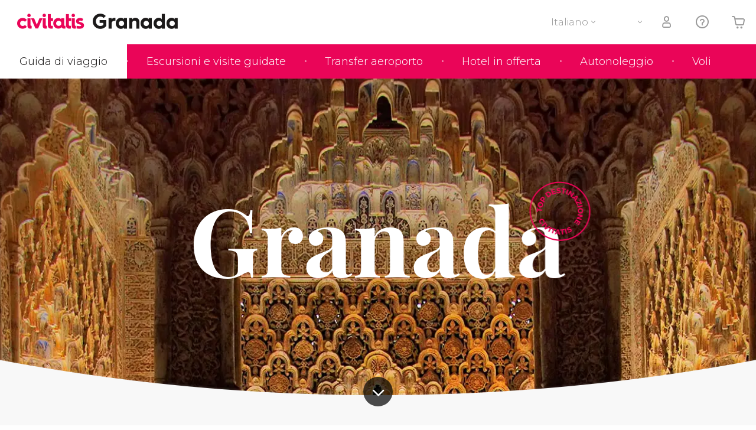

--- FILE ---
content_type: text/html;charset=UTF-8
request_url: https://www.scoprigranada.com/
body_size: 40760
content:
<!DOCTYPE html>
<html
    lang="it"
            data-lang="it"
    >
<head>
                <script type="text/javascript">window.gdprAppliesGlobally=true;(function(){function n(e){if(!window.frames[e]){if(document.body&&document.body.firstChild){var t=document.body;var r=document.createElement("iframe");r.style.display="none";r.name=e;r.title=e;}else{setTimeout(function(){n(e)},5)}}}function e(r,a,o,s,c){function e(e,t,r,n){if(typeof r!=="function"){return}if(!window[a]){window[a]=[]}var i=false;if(c){i=c(e,n,r)}if(!i){window[a].push({command:e,version:t,callback:r,parameter:n})}}e.stub=true;e.stubVersion=2;function t(n){if(!window[r]||window[r].stub!==true){return}if(!n.data){return}var i=typeof n.data==="string";var e;try{e=i?JSON.parse(n.data):n.data}catch(t){return}if(e[o]){var a=e[o];window[r](a.command,a.version,function(e,t){var r={};r[s]={returnValue:e,success:t,callId:a.callId};n.source.postMessage(i?JSON.stringify(r):r,"*")},a.parameter)}}if(typeof window[r]!=="function"){window[r]=e;if(window.addEventListener){window.addEventListener("message",t,false)}else{window.attachEvent("onmessage",t)}}}e("__uspapi","__uspapiBuffer","__uspapiCall","__uspapiReturn");n("__uspapiLocator");e("__tcfapi","__tcfapiBuffer","__tcfapiCall","__tcfapiReturn");n("__tcfapiLocator");(function(e){var i=document.createElement("script");i.id="spcloader";i.type="text/javascript";i["defer"]=true;i.charset="utf-8";var a="/didomi/"+e+"/loader.js?target="+document.location.hostname;if(window.didomiConfig&&window.didomiConfig.user){var o=window.didomiConfig.user;var s=o.country;var c=o.region;if(s){a=a+"&country="+s;if(c){a=a+"&region="+c}}};n.href=a;i.src=a;var d=document.getElementsByTagName("script")[0];d.parentNode.insertBefore(i,d)})("60ac3ba7-1ae5-42dc-be9a-50140ae6cea1")})();</script>
    <script type="text/javascript">
        window.didomiConfig = {
            languages: {
                enabled: ['it'],
                default: 'it'
            }
        };
        var updateDidomiClass = function () {
            if (Didomi.notice.isVisible()) {
                document.body.classList.add('is-didomi-visible'); 
            }
            else { 
                document.body.classList.remove('is-didomi-visible'); 
                
                if(typeof CivAPP !== 'undefined' && typeof CivAPP.Utils !== 'undefined' && typeof CivAPP.Utils.removeFixedElementsFromElement == 'function') {
                    CivAPP.Utils.removeFixedElementsFromElement();
                    $(window).off("resize.initZendeskFixDidomi");
                }
            }
        }
        window.didomiOnReady = window.didomiOnReady || [];
        window.didomiOnReady.push(function (Didomi) {
            updateDidomiClass();
        });
        window.didomiOnReady.push(function (Didomi) {
            Didomi.on('consent.changed',function () {
                setTimeout(function () {
                    updateDidomiClass();
                }, 200);
                consentPush();
                // The user consent status has changed
                if (typeof dataLayer !== 'undefined') {
                    dataLayer.push({
                        'event': 'consentUpdate'
                    });
                }
            });
            Didomi.on('notice.hidden',function () {
                setTimeout(function () {
                    updateDidomiClass();
                }, 200);
            });
            consentPush();
            // The user consent status has changed
            if (typeof dataLayer !== 'undefined') {
                dataLayer.push({
                    'event': 'consentInit'
                });
            }
        });

        if(typeof CivAPP !== 'undefined' && typeof CivAPP.Utils !== 'undefined' && typeof CivAPP.Utils.createCookie == 'function'){
            if(typeof(window.didomiState.didomiVendorsConsent) !== 'undefined' &&  CivAPP.Utils.readCookie('OptimizeEnabled') == null && 'true' == 'true'){
                var enabled = false;
                var vendorToSearch = 'c:googleana-W4pwUnkt';
                var acceptedVendors = window.didomiState.didomiVendorsConsent.split(",");
                for(var i = 0; i < acceptedVendors.length; i++){
                    if(acceptedVendors[i] == vendorToSearch){
                        enabled = true;
                    }
                }
                CivAPP.Utils.createCookie('OptimizeEnabled', enabled, 30);
            }
        }

        function consentPush()
        {
            var enabled = false;
            var vendorFound = false;
            var vendorToSearch = 'c:optimizely-i4R9Tawr';
            var acceptedVendors = window.didomiState.didomiVendorsConsent.split(",");

            for(var i = 0; i < acceptedVendors.length; i++){
                if(acceptedVendors[i] === vendorToSearch){
                    vendorFound = true;
                    break;
                }
            }

            if (vendorFound) {
                window.optimizely = window.optimizely || [];
                window.optimizely.push({
                    "type": "sendEvents"
                });
            } else {
                window.optimizely = window.optimizely || [];
                window.optimizely.push({
                    "type": "holdEvents"
                });
            }
            
            if(typeof CivAPP !== 'undefined' && typeof CivAPP.Utils !== 'undefined' && typeof CivAPP.Utils.createCookie == 'function'){
                CivAPP.Utils.createCookie('OptimizeEnabled', enabled, 30);
            }
            
            // The SDK is done loading, check the consent status of the user
            //const AllStatus = Didomi.getUserConsentStatusForAll();
            //dataLayer.push({'DidomiStatus': AllStatus});
            if (typeof dataLayer !== 'undefined') {
                dataLayer.push({
                    'DidomiStatus': {
                        // Didomi variables
                        'GDPRApplies': typeof(window.didomiState.didomiGDPRApplies) !== 'undefined' ? window.didomiState.didomiGDPRApplies : null,
                        'IABConsent': typeof(window.didomiState.didomiIABConsent) !== 'undefined' ? window.didomiState.didomiIABConsent : null  ,
                        'VendorsConsent': typeof(window.didomiState.didomiVendorsConsent) !== 'undefined' ? window.didomiState.didomiVendorsConsent : null, //Socios aceptados
                        'VendorsConsentUnknown': typeof(window.didomiState.didomiVendorsConsentUnknown) !== 'undefined' ? window.didomiState.didomiVendorsConsentUnknown : null, //Socios sin estado
                        'VendorsConsentDenied': typeof(window.didomiState.didomiVendorsConsentDenied) !== 'undefined' ? window.didomiState.didomiVendorsConsentDenied : null, //Socios denegados
                        'PurposesConsent': typeof(window.didomiState.didomiPurposesConsent) !== 'undefined' ? window.didomiState.didomiPurposesConsent : null, //Categorias aceptadas
                        'PurposesConsentUnknown': typeof(window.didomiState.didomiPurposesConsentUnknown) !== 'undefined' ? window.didomiState.didomiPurposesConsentUnknown : null, //Categorias sin estado
                        'PurposesConsentDenied': typeof(window.didomiState.didomiPurposesConsentDenied) !== 'undefined' ? window.didomiState.didomiPurposesConsentDenied : null, //Categorias denegadas
                        'ExperimentId': typeof(window.didomiState.didomiExperimentId) !== 'undefined' ? window.didomiState.didomiExperimentId : null, //Id de experimento
                        'ExperimentUserGroup': typeof(window.didomiState.didomiExperimentUserGroup) !== 'undefined' ? window.didomiState.didomiExperimentUserGroup : null //Grupo de experimento
                    }
                }
            );
            }
        }
    </script>
            <script>
    dataLayer = window.dataLayer || [];
    dataLayer.push({
        'pageLanguage': 'it',
        'geoCode': 'SE',
    });
</script>
    <script>
        window.gtmEnabled = true;
    </script>
    <script>
        (function (w, d, s, l, i) {w[l] = w[l] || [];w[l].push({'gtm.start': new Date().getTime(), event: 'gtm.js'});var f = d.getElementsByTagName(s)[0], j = d.createElement(s), dl = l != 'dataLayer' ? '&l=' + l : '';j.defer = true;j.src = '/gtm/gtm.js?id=' + i + dl;
        j.addEventListener('load', function() {
            var _ge = new CustomEvent('gtm_loaded', { bubbles: true });
            d.dispatchEvent(_ge);
        });

        j.addEventListener('error', function(event) {
            var errorMessage = 'Script load error - URL: ' + event.target.src;
            var _ge = new CustomEvent('gtm_error', { 
                bubbles: true, 
                detail: errorMessage 
            });

            d.dispatchEvent(_ge);
        });

        f.parentNode.insertBefore(j, f);})(window, document, 'script', 'dataLayer', '');
    </script>


    
    <script>
        var showConfirmationTags = false;
        var GTMData = {"event":"productImpression","ecommerce":{"navigationCurrency":"USD","currencyCode":"EUR","impressions":[{"id":22081,"name":"Visita guidata dell39Alhambra e dei Palazzi Nasridi","price":0,"brand":6664,"category":"Visite guidate e free tour","position":0,"url":"https:\/\/www.civitatis.com\/it\/\/visita-alhambra-generalife","list":"Granada","list_id":"52","category2":0,"category3":1,"category4":"73","dimension32":49},{"id":28565,"name":"Free tour di Granada","price":0,"brand":45350,"category":"Visite guidate e free tour","position":1,"url":"https:\/\/www.civitatis.com\/it\/\/free-tour","list":"Granada","list_id":"52","category2":1,"category3":1,"category4":"73","dimension32":0},{"id":195744,"name":"Biglietti per l39Alhambra con audioguida","price":0,"brand":1742,"category":"Biglietti","position":2,"url":"https:\/\/www.civitatis.com\/it\/\/biglietti-alhambra-audioguida","list":"Granada","list_id":"52","category2":0,"category3":1,"category4":"73","dimension32":29.99},{"id":108562,"name":"Spettacolo di flamenco a La Alborea","price":0,"brand":18562,"category":"Spettacoli","position":3,"url":"https:\/\/www.civitatis.com\/it\/\/spettacolo-flamenco-alborea","list":"Granada","list_id":"52","category2":0,"category3":1,"category4":"73","dimension32":18.75},{"id":160806,"name":"Visita guidata dell39Alhambra","price":0,"brand":6664,"category":"Visite guidate e free tour","position":4,"url":"https:\/\/www.civitatis.com\/it\/\/visita-guidata-alhambra","list":"Granada","list_id":"52","category2":0,"category3":1,"category4":"73","dimension32":39},{"id":27961,"name":"Visita guidata della Cattedrale e della Cappella Reale","price":0,"brand":45350,"category":"Visite guidate e free tour","position":5,"url":"https:\/\/www.civitatis.com\/it\/\/tour-cattedrale-cappella","list":"Granada","list_id":"52","category2":0,"category3":1,"category4":"73","dimension32":35},{"id":174961,"name":"Spettacolo nel Tablao Palacio Flamenco","price":0,"brand":40296,"category":"Spettacoli","position":6,"url":"https:\/\/www.civitatis.com\/it\/\/spettacolo-tablao-flamenco-palacio","list":"Granada","list_id":"52","category2":0,"category3":1,"category4":"73","dimension32":20},{"id":155924,"name":"Free tour dell39Albaicin e Sacromonte","price":0,"brand":6664,"category":"Visite guidate e free tour","position":7,"url":"https:\/\/www.civitatis.com\/it\/\/free-tour-albayzin","list":"Granada","list_id":"52","category2":1,"category3":1,"category4":"73","dimension32":0},{"id":170733,"name":"Spettacolo di flamenco nel tablao Casa Ana","price":0,"brand":26897,"category":"Spettacoli","position":8,"url":"https:\/\/www.civitatis.com\/it\/\/spettacolo-flamenco-casa-ana","list":"Granada","list_id":"52","category2":0,"category3":1,"category4":"73","dimension32":20},{"id":199077,"name":"Visita guidata dell39Alhambra e dei Palazzi Nasridi senza biglietto","price":0,"brand":6664,"category":"Visite guidate e free tour","position":9,"url":"https:\/\/www.civitatis.com\/it\/\/visita-alhambra-palazzi-nasridi-senza-biglietto","list":"Granada","list_id":"52","category2":0,"category3":1,"category4":"73","dimension32":25},{"id":44635,"name":"Trenino turistico di Granada","price":0,"brand":8477,"category":"Visite guidate e free tour","position":10,"url":"https:\/\/www.civitatis.com\/it\/\/treno-turistico","list":"Granada","list_id":"52","category2":0,"category3":1,"category4":"73","dimension32":10.7},{"id":203968,"name":"Tour dell39Alhambra per piccoli gruppi","price":0,"brand":6664,"category":"Visite guidate e free tour","position":11,"url":"https:\/\/www.civitatis.com\/it\/\/tour-alhambra-gruppi-ridotti","list":"Granada","list_id":"52","category2":0,"category3":1,"category4":"73","dimension32":55},{"id":155952,"name":"Free tour serale di Granada","price":0,"brand":45350,"category":"Visite guidate e free tour","position":12,"url":"https:\/\/www.civitatis.com\/it\/\/free-tour-serale-granada","list":"Granada","list_id":"52","category2":1,"category3":1,"category4":"73","dimension32":0},{"id":44002,"name":"Flamenco al Sacromonte Cuevas Los Tarantos","price":0,"brand":4843,"category":"Spettacoli","position":13,"url":"https:\/\/www.civitatis.com\/it\/\/spettacolo-flamenco-cena-sacromonte","list":"Granada","list_id":"52","category2":0,"category3":1,"category4":"73","dimension32":28},{"id":28015,"name":"Tour guidato dell39Albayzin e del Sacromonte","price":0,"brand":50,"category":"Visite guidate e free tour","position":14,"url":"https:\/\/www.civitatis.com\/it\/\/tour-albayzin-sacromonte","list":"Granada","list_id":"52","category2":0,"category3":1,"category4":"73","dimension32":12},{"id":59482,"name":"Spettacolo di flamenco al tablao Cueva Los Amayas","price":0,"brand":10927,"category":"Spettacoli","position":15,"url":"https:\/\/www.civitatis.com\/it\/\/show-flamenco-los-amayas","list":"Granada","list_id":"52","category2":0,"category3":1,"category4":"73","dimension32":22.5},{"id":157438,"name":"Free tour dei misteri e delle leggende di Granada","price":0,"brand":14362,"category":"Visite guidate e free tour","position":16,"url":"https:\/\/www.civitatis.com\/it\/\/free-tour-misteri-leggende-granada","list":"Granada","list_id":"52","category2":1,"category3":1,"category4":"73","dimension32":0},{"id":45001,"name":"Tour privato dell39Alhambra e dei Palazzi Nasridi","price":0,"brand":8477,"category":"Visite guidate e free tour","position":17,"url":"https:\/\/www.civitatis.com\/it\/\/tour-privato-alhambra","list":"Granada","list_id":"52","category2":0,"category3":1,"category4":"73","dimension32":245},{"id":68050,"name":"Tour privato di Granada","price":0,"brand":6664,"category":"Visite guidate e free tour","position":18,"url":"https:\/\/www.civitatis.com\/it\/\/tour-privato-granada","list":"Granada","list_id":"52","category2":0,"category3":1,"category4":"73","dimension32":190},{"id":99535,"name":"Tour di Granada Albayzin e Sacromonte","price":0,"brand":6664,"category":"Visite guidate e free tour","position":19,"url":"https:\/\/www.civitatis.com\/it\/\/tour-granada-albayzin-sacromonte","list":"Granada","list_id":"52","category2":0,"category3":1,"category4":"73","dimension32":12},{"id":198736,"name":"Visita guidata dell39Alhambra e dei Palazzi Nasridi  Granada City Pass","price":0,"brand":1742,"category":"Visite guidate e free tour","position":20,"url":"https:\/\/www.civitatis.com\/it\/\/visita-alhambra-granada-city-pass","list":"Granada","list_id":"52","category2":0,"category3":1,"category4":"73","dimension32":69.99},{"id":159057,"name":"Free tour di Federico Garcia Lorca","price":0,"brand":20476,"category":"Visite guidate e free tour","position":21,"url":"https:\/\/www.civitatis.com\/it\/\/free-tour-lorca","list":"Granada","list_id":"52","category2":1,"category3":1,"category4":"73","dimension32":0},{"id":197658,"name":"Visita guidata dell39Alhambra e dei Palazzi Nasridi in piccoli gruppi","price":0,"brand":1784,"category":"Visite guidate e free tour","position":22,"url":"https:\/\/www.civitatis.com\/it\/\/tour-alhambra-piccoli-gruppi","list":"Granada","list_id":"52","category2":0,"category3":1,"category4":"73","dimension32":69},{"id":25789,"name":"Visita guidata dell39Alhambra  Albayzin e Sacromonte","price":0,"brand":50,"category":"Visite guidate e free tour","position":23,"url":"https:\/\/www.civitatis.com\/it\/\/tour-completo-granada","list":"Granada","list_id":"52","category2":0,"category3":1,"category4":"73","dimension32":50.4},{"id":4574,"name":"Hammam Al Andalus","price":0,"brand":269,"category":"Esperienze uniche","position":24,"url":"https:\/\/www.civitatis.com\/it\/\/hammam-al-andalus-granada","list":"Granada","list_id":"52","category2":0,"category3":1,"category4":"73","dimension32":65},{"id":158748,"name":"Free tour della Granada di Al-Andalus","price":0,"brand":53404,"category":"Visite guidate e free tour","position":25,"url":"https:\/\/www.civitatis.com\/it\/\/tour-granada-al-andalus","list":"Granada","list_id":"52","category2":1,"category3":1,"category4":"73","dimension32":0},{"id":44257,"name":"Flamenco all39Albayzin Jardines de Zoraya","price":0,"brand":1021,"category":"Spettacoli","position":26,"url":"https:\/\/www.civitatis.com\/it\/\/flamenco-cena-albayzin-zoraya","list":"Granada","list_id":"52","category2":0,"category3":1,"category4":"73","dimension32":25},{"id":195923,"name":"Tour privato dell39Alhambra senza visita ai Palazzi Nasridi","price":0,"brand":8477,"category":"Visite guidate e free tour","position":27,"url":"https:\/\/www.civitatis.com\/it\/\/tour-privato-alhambra-senza-palazzi","list":"Granada","list_id":"52","category2":0,"category3":1,"category4":"73","dimension32":237},{"id":159398,"name":"Free tour dei Re Cattolici","price":0,"brand":1742,"category":"Visite guidate e free tour","position":28,"url":"https:\/\/www.civitatis.com\/it\/\/free-tour-re-cattolici","list":"Granada","list_id":"52","category2":1,"category3":1,"category4":"73","dimension32":0},{"id":182184,"name":"Caccia al tesoro a Granada","price":0,"brand":29320,"category":"Altri","position":29,"url":"https:\/\/www.civitatis.com\/it\/\/caccia-tesoro-granada","list":"Granada","list_id":"52","category2":0,"category3":1,"category4":"73","dimension32":8},{"id":175542,"name":"Spettacolo alla Cueva Flamenca La Comino","price":0,"brand":31428,"category":"Spettacoli","position":30,"url":"https:\/\/www.civitatis.com\/it\/\/spettacolo-cueva-flamenca-comino","list":"Granada","list_id":"52","category2":0,"category3":1,"category4":"73","dimension32":30},{"id":140736,"name":"Escursione alla villa romana di Salar","price":0,"brand":1593,"category":"Escursioni di un giorno","position":31,"url":"https:\/\/www.civitatis.com\/it\/\/escursione-villa-romana-salar","list":"Granada","list_id":"52","category2":0,"category3":1,"category4":"73","dimension32":99},{"id":191647,"name":"Spettacolo di flamenco al tablao Cueva de la Rocio","price":0,"brand":43647,"category":"Spettacoli","position":32,"url":"https:\/\/www.civitatis.com\/it\/\/spettacolo-flamenco-cueva-rocio","list":"Granada","list_id":"52","category2":0,"category3":1,"category4":"73","dimension32":28},{"id":58705,"name":"Spettacolo di flamenco nel tablao La Solea","price":0,"brand":28395,"category":"Spettacoli","position":33,"url":"https:\/\/www.civitatis.com\/it\/\/spettacolo-flamenco-la-solea","list":"Granada","list_id":"52","category2":0,"category3":1,"category4":"73","dimension32":30},{"id":159729,"name":"Free tour delle donne illustri di Granada","price":0,"brand":20476,"category":"Visite guidate e free tour","position":34,"url":"https:\/\/www.civitatis.com\/it\/\/free-tour-donne-granada","list":"Granada","list_id":"52","category2":1,"category3":1,"category4":"73","dimension32":0},{"id":37402,"name":"Trekking a Los Cahorros di Monachil","price":0,"brand":7044,"category":"Azione e natura","position":35,"url":"https:\/\/www.civitatis.com\/it\/\/trekking-los-cahorros-monachil","list":"Granada","list_id":"52","category2":0,"category3":1,"category4":"73","dimension32":38},{"id":154254,"name":"Tour serale dell39Alhambra e dei Palacios Nazaries","price":0,"brand":14362,"category":"Visite guidate e free tour","position":36,"url":"https:\/\/www.civitatis.com\/it\/\/tour-serale-alhambra-palacios-nazaries","list":"Granada","list_id":"52","category2":0,"category3":1,"category4":"73","dimension32":43},{"id":190870,"name":"Spettacolo di flamenco della Cueva Zincale","price":0,"brand":44340,"category":"Spettacoli","position":37,"url":"https:\/\/www.civitatis.com\/it\/\/spettacolo-flamenco-cueva-zincale","list":"Granada","list_id":"52","category2":0,"category3":1,"category4":"73","dimension32":18},{"id":159829,"name":"Tour di Lorca e della Guerra Civile in Alpujarra","price":0,"brand":20476,"category":"Escursioni di un giorno","position":38,"url":"https:\/\/www.civitatis.com\/it\/\/tour-lorca-guerra-civile","list":"Granada","list_id":"52","category2":0,"category3":1,"category4":"73","dimension32":55},{"id":28223,"name":"Tour dei misteri e delle leggende di Granada","price":0,"brand":50,"category":"Visite guidate e free tour","position":39,"url":"https:\/\/www.civitatis.com\/it\/\/tour-misteri-leggende","list":"Granada","list_id":"52","category2":0,"category3":1,"category4":"73","dimension32":14},{"id":4850,"name":"Escursione ai paesini dell39Alpujarra","price":0,"brand":58,"category":"Escursioni di un giorno","position":40,"url":"https:\/\/www.civitatis.com\/it\/\/escursione-alpujarras","list":"Granada","list_id":"52","category2":0,"category3":1,"category4":"73","dimension32":67},{"id":190749,"name":"Spettacolo al Teatro Flamenco Granada","price":0,"brand":44006,"category":"Spettacoli","position":41,"url":"https:\/\/www.civitatis.com\/it\/\/spettacolo-teatro-flamenco-granada","list":"Granada","list_id":"52","category2":0,"category3":1,"category4":"73","dimension32":20},{"id":202478,"name":"Visita guidata dell39Alhambra per piccoli gruppi  Albayzin e Sacromonte","price":0,"brand":891,"category":"Visite guidate e free tour","position":42,"url":"https:\/\/www.civitatis.com\/it\/\/visita-alhambra-piccoli-gruppi-albayzin-sacromonte","list":"Granada","list_id":"52","category2":0,"category3":1,"category4":"73","dimension32":75},{"id":181841,"name":"Spettacolo nel tablao El Templo del Flamenco","price":0,"brand":39890,"category":"Spettacoli","position":43,"url":"https:\/\/www.civitatis.com\/it\/\/spettacolo-templo-flamenco","list":"Granada","list_id":"52","category2":0,"category3":1,"category4":"73","dimension32":30},{"id":204540,"name":"Spettacolo di flamenco nel tablao Venta el Gallo","price":0,"brand":49995,"category":"Spettacoli","position":44,"url":"https:\/\/www.civitatis.com\/it\/\/spettacolo-flamenco-venta-gallo","list":"Granada","list_id":"52","category2":0,"category3":1,"category4":"73","dimension32":25},{"id":178789,"name":"Escursione alla Costa Tropical e alla Grotta di Nerja","price":0,"brand":58,"category":"Escursioni di un giorno","position":45,"url":"https:\/\/www.civitatis.com\/it\/\/escursione-costa-tropical-grotta-nerja","list":"Granada","list_id":"52","category2":0,"category3":1,"category4":"73","dimension32":69.9},{"id":159850,"name":"Tour di Granada in segway","price":0,"brand":42789,"category":"Visite guidate e free tour","position":46,"url":"https:\/\/www.civitatis.com\/it\/\/tour-granada-segway","list":"Granada","list_id":"52","category2":0,"category3":1,"category4":"73","dimension32":35},{"id":155921,"name":"Tour di Federico Garcia Lorca a Valderrubio e Fuente Vaqueros","price":0,"brand":20476,"category":"Escursioni di un giorno","position":47,"url":"https:\/\/www.civitatis.com\/it\/\/tour-lorca-valderrubio-fuente-vaqueros","list":"Granada","list_id":"52","category2":0,"category3":1,"category4":"73","dimension32":69},{"id":144911,"name":"Tour di Granada in bici elettrica","price":0,"brand":26948,"category":"Visite guidate e free tour","position":48,"url":"https:\/\/www.civitatis.com\/it\/\/tour-granada-bici-elettrica","list":"Granada","list_id":"52","category2":0,"category3":1,"category4":"73","dimension32":55},{"id":108910,"name":"Tour dei carmen di Granada","price":0,"brand":20476,"category":"Visite guidate e free tour","position":49,"url":"https:\/\/www.civitatis.com\/it\/\/tour-carmen-granada","list":"Granada","list_id":"52","category2":0,"category3":1,"category4":"73","dimension32":20},{"id":90758,"name":"Escursione a Cordova","price":0,"brand":1593,"category":"Escursioni di un giorno","position":50,"url":"https:\/\/www.civitatis.com\/it\/\/escursione-cordova","list":"Granada","list_id":"52","category2":0,"category3":1,"category4":"73","dimension32":165},{"id":44284,"name":"Escursione al Caminito del Rey","price":0,"brand":1593,"category":"Escursioni di un giorno","position":51,"url":"https:\/\/www.civitatis.com\/it\/\/escursione-caminito-rey","list":"Granada","list_id":"52","category2":0,"category3":1,"category4":"73","dimension32":135},{"id":140728,"name":"Escursione a Siviglia","price":0,"brand":1593,"category":"Escursioni di un giorno","position":52,"url":"https:\/\/www.civitatis.com\/it\/\/escursione-siviglia","list":"Granada","list_id":"52","category2":0,"category3":1,"category4":"73","dimension32":175},{"id":44197,"name":"Escursione alla Sierra Nevada in 4x4","price":0,"brand":38606,"category":"Escursioni di un giorno","position":53,"url":"https:\/\/www.civitatis.com\/it\/\/escursione-sierra-nevada","list":"Granada","list_id":"52","category2":0,"category3":1,"category4":"73","dimension32":75},{"id":95124,"name":"Escursione privata da Granada","price":0,"brand":7867,"category":"Escursioni di un giorno","position":54,"url":"https:\/\/www.civitatis.com\/it\/\/escursione-privata-granada","list":"Granada","list_id":"52","category2":0,"category3":1,"category4":"73","dimension32":670},{"id":77849,"name":"Trekking con racchette da neve sulla Sierra Nevada","price":0,"brand":7044,"category":"Azione e natura","position":55,"url":"https:\/\/www.civitatis.com\/it\/\/racchette-neve-sierra-nevada","list":"Granada","list_id":"52","category2":0,"category3":1,"category4":"73","dimension32":52},{"id":204118,"name":"Tour serale dell39Alhambra e dei Palazzi Nasridi in piccoli gruppi","price":0,"brand":37612,"category":"Visite guidate e free tour","position":56,"url":"https:\/\/www.civitatis.com\/it\/\/tour-serale-alhambra-palazzi-piccoli-gruppi","list":"Granada","list_id":"52","category2":0,"category3":1,"category4":"73","dimension32":72},{"id":37594,"name":"Trekking sul sentiero del Gollizno","price":0,"brand":7044,"category":"Azione e natura","position":57,"url":"https:\/\/www.civitatis.com\/it\/\/trekking-sentiero-gollizno","list":"Granada","list_id":"52","category2":0,"category3":1,"category4":"73","dimension32":48},{"id":159906,"name":"Escursione a Ubeda e Baeza","price":0,"brand":1593,"category":"Escursioni di un giorno","position":58,"url":"https:\/\/www.civitatis.com\/it\/\/escursione-ubeda-baeza","list":"Granada","list_id":"52","category2":0,"category3":1,"category4":"73","dimension32":135},{"id":45445,"name":"Escursione ad Antequera","price":0,"brand":1593,"category":"Escursioni di un giorno","position":59,"url":"https:\/\/www.civitatis.com\/it\/\/escursione-antequera","list":"Granada","list_id":"52","category2":0,"category3":1,"category4":"73","dimension32":135}],"is_from_guide":true,"guide_name":"scoprigranada.com"}};
    </script>



    <meta name="sitewide-event" content="[base64]">

    <meta name="channel-event" content="IntcImV2ZW50XCI6XCJjaGFubmVsXCIsXCJjaGFubmVsXCI6e1wiYWZmaWxpYXRlX2lkXCI6XCJcIixcImFnZW5jeV9pZFwiOlwiXCJ9fSI=">

    <meta name="user-event" content="IntcImV2ZW50XCI6XCJ1c2VyXCIsXCJ1c2VyXCI6e1wibG9naW5fc3RhdHVzXCI6XCJcIixcImNsaWVudF9pZFwiOm51bGwsXCJ1c2VySWRcIjpcIlwiLFwidXNlcl9jaXZpdGF0aXNJRFwiOlwiXCIsXCJ1c2VyX3ByZXZpb3VzXCI6bnVsbH19Ig==">


            
    
                            <title>Granada - Guida di viaggi e turismo di Granada, Scopri Granada</title>
                            <meta name="title" content="Granada - Guida di viaggi e turismo di Granada, Scopri Granada" />
            <meta name="description" content="Guida di Granada con tutte le informazioni utili per visitarla. Scopri cosa visitare nella città dell&#039;Alhambra e sorprenditi di fronte al suo fascino." />
                <meta name="keywords" content="granada, turismo granada, viaggiare granada, guida granada, granada turismo, guida turistica granada, visitare granada, viaggio granada, guida viaggio granada" />
        <meta name="format-detection" content="telephone=no">
    <meta http-equiv="Content-Type" content="text/html; charset=utf-8" />
    <meta name="author" content="Ivanka Garcia Mancebo">
    <meta name="revisit-after" content="30" />
    <meta name="robots" content="all" />
    <meta name="viewport" content="width=device-width,initial-scale=1.0,minimum-scale=1.0,maximum-scale=5.0,user-scalable=yes"/>
    <meta http-equiv="x-ua-compatible" content="ie=edge"><script type="text/javascript">(window.NREUM||(NREUM={})).init={privacy:{cookies_enabled:true},ajax:{deny_list:[]},session_trace:{sampling_rate:0.0,mode:"FIXED_RATE",enabled:true,error_sampling_rate:0.0},feature_flags:["soft_nav"],distributed_tracing:{enabled:true}};(window.NREUM||(NREUM={})).loader_config={agentID:"1835116595",accountID:"806379",trustKey:"806379",licenseKey:"9bf0b81ab3",applicationID:"1664103153",browserID:"1835116595"};;/*! For license information please see nr-loader-rum-1.308.0.min.js.LICENSE.txt */
(()=>{var e,t,r={163:(e,t,r)=>{"use strict";r.d(t,{j:()=>E});var n=r(384),i=r(1741);var a=r(2555);r(860).K7.genericEvents;const s="experimental.resources",o="register",c=e=>{if(!e||"string"!=typeof e)return!1;try{document.createDocumentFragment().querySelector(e)}catch{return!1}return!0};var d=r(2614),u=r(944),l=r(8122);const f="[data-nr-mask]",g=e=>(0,l.a)(e,(()=>{const e={feature_flags:[],experimental:{allow_registered_children:!1,resources:!1},mask_selector:"*",block_selector:"[data-nr-block]",mask_input_options:{color:!1,date:!1,"datetime-local":!1,email:!1,month:!1,number:!1,range:!1,search:!1,tel:!1,text:!1,time:!1,url:!1,week:!1,textarea:!1,select:!1,password:!0}};return{ajax:{deny_list:void 0,block_internal:!0,enabled:!0,autoStart:!0},api:{get allow_registered_children(){return e.feature_flags.includes(o)||e.experimental.allow_registered_children},set allow_registered_children(t){e.experimental.allow_registered_children=t},duplicate_registered_data:!1},browser_consent_mode:{enabled:!1},distributed_tracing:{enabled:void 0,exclude_newrelic_header:void 0,cors_use_newrelic_header:void 0,cors_use_tracecontext_headers:void 0,allowed_origins:void 0},get feature_flags(){return e.feature_flags},set feature_flags(t){e.feature_flags=t},generic_events:{enabled:!0,autoStart:!0},harvest:{interval:30},jserrors:{enabled:!0,autoStart:!0},logging:{enabled:!0,autoStart:!0},metrics:{enabled:!0,autoStart:!0},obfuscate:void 0,page_action:{enabled:!0},page_view_event:{enabled:!0,autoStart:!0},page_view_timing:{enabled:!0,autoStart:!0},performance:{capture_marks:!1,capture_measures:!1,capture_detail:!0,resources:{get enabled(){return e.feature_flags.includes(s)||e.experimental.resources},set enabled(t){e.experimental.resources=t},asset_types:[],first_party_domains:[],ignore_newrelic:!0}},privacy:{cookies_enabled:!0},proxy:{assets:void 0,beacon:void 0},session:{expiresMs:d.wk,inactiveMs:d.BB},session_replay:{autoStart:!0,enabled:!1,preload:!1,sampling_rate:10,error_sampling_rate:100,collect_fonts:!1,inline_images:!1,fix_stylesheets:!0,mask_all_inputs:!0,get mask_text_selector(){return e.mask_selector},set mask_text_selector(t){c(t)?e.mask_selector="".concat(t,",").concat(f):""===t||null===t?e.mask_selector=f:(0,u.R)(5,t)},get block_class(){return"nr-block"},get ignore_class(){return"nr-ignore"},get mask_text_class(){return"nr-mask"},get block_selector(){return e.block_selector},set block_selector(t){c(t)?e.block_selector+=",".concat(t):""!==t&&(0,u.R)(6,t)},get mask_input_options(){return e.mask_input_options},set mask_input_options(t){t&&"object"==typeof t?e.mask_input_options={...t,password:!0}:(0,u.R)(7,t)}},session_trace:{enabled:!0,autoStart:!0},soft_navigations:{enabled:!0,autoStart:!0},spa:{enabled:!0,autoStart:!0},ssl:void 0,user_actions:{enabled:!0,elementAttributes:["id","className","tagName","type"]}}})());var p=r(6154),m=r(9324);let h=0;const v={buildEnv:m.F3,distMethod:m.Xs,version:m.xv,originTime:p.WN},b={consented:!1},y={appMetadata:{},get consented(){return this.session?.state?.consent||b.consented},set consented(e){b.consented=e},customTransaction:void 0,denyList:void 0,disabled:!1,harvester:void 0,isolatedBacklog:!1,isRecording:!1,loaderType:void 0,maxBytes:3e4,obfuscator:void 0,onerror:void 0,ptid:void 0,releaseIds:{},session:void 0,timeKeeper:void 0,registeredEntities:[],jsAttributesMetadata:{bytes:0},get harvestCount(){return++h}},_=e=>{const t=(0,l.a)(e,y),r=Object.keys(v).reduce((e,t)=>(e[t]={value:v[t],writable:!1,configurable:!0,enumerable:!0},e),{});return Object.defineProperties(t,r)};var w=r(5701);const x=e=>{const t=e.startsWith("http");e+="/",r.p=t?e:"https://"+e};var R=r(7836),k=r(3241);const A={accountID:void 0,trustKey:void 0,agentID:void 0,licenseKey:void 0,applicationID:void 0,xpid:void 0},S=e=>(0,l.a)(e,A),T=new Set;function E(e,t={},r,s){let{init:o,info:c,loader_config:d,runtime:u={},exposed:l=!0}=t;if(!c){const e=(0,n.pV)();o=e.init,c=e.info,d=e.loader_config}e.init=g(o||{}),e.loader_config=S(d||{}),c.jsAttributes??={},p.bv&&(c.jsAttributes.isWorker=!0),e.info=(0,a.D)(c);const f=e.init,m=[c.beacon,c.errorBeacon];T.has(e.agentIdentifier)||(f.proxy.assets&&(x(f.proxy.assets),m.push(f.proxy.assets)),f.proxy.beacon&&m.push(f.proxy.beacon),e.beacons=[...m],function(e){const t=(0,n.pV)();Object.getOwnPropertyNames(i.W.prototype).forEach(r=>{const n=i.W.prototype[r];if("function"!=typeof n||"constructor"===n)return;let a=t[r];e[r]&&!1!==e.exposed&&"micro-agent"!==e.runtime?.loaderType&&(t[r]=(...t)=>{const n=e[r](...t);return a?a(...t):n})})}(e),(0,n.US)("activatedFeatures",w.B)),u.denyList=[...f.ajax.deny_list||[],...f.ajax.block_internal?m:[]],u.ptid=e.agentIdentifier,u.loaderType=r,e.runtime=_(u),T.has(e.agentIdentifier)||(e.ee=R.ee.get(e.agentIdentifier),e.exposed=l,(0,k.W)({agentIdentifier:e.agentIdentifier,drained:!!w.B?.[e.agentIdentifier],type:"lifecycle",name:"initialize",feature:void 0,data:e.config})),T.add(e.agentIdentifier)}},384:(e,t,r)=>{"use strict";r.d(t,{NT:()=>s,US:()=>u,Zm:()=>o,bQ:()=>d,dV:()=>c,pV:()=>l});var n=r(6154),i=r(1863),a=r(1910);const s={beacon:"bam.nr-data.net",errorBeacon:"bam.nr-data.net"};function o(){return n.gm.NREUM||(n.gm.NREUM={}),void 0===n.gm.newrelic&&(n.gm.newrelic=n.gm.NREUM),n.gm.NREUM}function c(){let e=o();return e.o||(e.o={ST:n.gm.setTimeout,SI:n.gm.setImmediate||n.gm.setInterval,CT:n.gm.clearTimeout,XHR:n.gm.XMLHttpRequest,REQ:n.gm.Request,EV:n.gm.Event,PR:n.gm.Promise,MO:n.gm.MutationObserver,FETCH:n.gm.fetch,WS:n.gm.WebSocket},(0,a.i)(...Object.values(e.o))),e}function d(e,t){let r=o();r.initializedAgents??={},t.initializedAt={ms:(0,i.t)(),date:new Date},r.initializedAgents[e]=t}function u(e,t){o()[e]=t}function l(){return function(){let e=o();const t=e.info||{};e.info={beacon:s.beacon,errorBeacon:s.errorBeacon,...t}}(),function(){let e=o();const t=e.init||{};e.init={...t}}(),c(),function(){let e=o();const t=e.loader_config||{};e.loader_config={...t}}(),o()}},782:(e,t,r)=>{"use strict";r.d(t,{T:()=>n});const n=r(860).K7.pageViewTiming},860:(e,t,r)=>{"use strict";r.d(t,{$J:()=>u,K7:()=>c,P3:()=>d,XX:()=>i,Yy:()=>o,df:()=>a,qY:()=>n,v4:()=>s});const n="events",i="jserrors",a="browser/blobs",s="rum",o="browser/logs",c={ajax:"ajax",genericEvents:"generic_events",jserrors:i,logging:"logging",metrics:"metrics",pageAction:"page_action",pageViewEvent:"page_view_event",pageViewTiming:"page_view_timing",sessionReplay:"session_replay",sessionTrace:"session_trace",softNav:"soft_navigations",spa:"spa"},d={[c.pageViewEvent]:1,[c.pageViewTiming]:2,[c.metrics]:3,[c.jserrors]:4,[c.spa]:5,[c.ajax]:6,[c.sessionTrace]:7,[c.softNav]:8,[c.sessionReplay]:9,[c.logging]:10,[c.genericEvents]:11},u={[c.pageViewEvent]:s,[c.pageViewTiming]:n,[c.ajax]:n,[c.spa]:n,[c.softNav]:n,[c.metrics]:i,[c.jserrors]:i,[c.sessionTrace]:a,[c.sessionReplay]:a,[c.logging]:o,[c.genericEvents]:"ins"}},944:(e,t,r)=>{"use strict";r.d(t,{R:()=>i});var n=r(3241);function i(e,t){"function"==typeof console.debug&&(console.debug("New Relic Warning: https://github.com/newrelic/newrelic-browser-agent/blob/main/docs/warning-codes.md#".concat(e),t),(0,n.W)({agentIdentifier:null,drained:null,type:"data",name:"warn",feature:"warn",data:{code:e,secondary:t}}))}},1687:(e,t,r)=>{"use strict";r.d(t,{Ak:()=>d,Ze:()=>f,x3:()=>u});var n=r(3241),i=r(7836),a=r(3606),s=r(860),o=r(2646);const c={};function d(e,t){const r={staged:!1,priority:s.P3[t]||0};l(e),c[e].get(t)||c[e].set(t,r)}function u(e,t){e&&c[e]&&(c[e].get(t)&&c[e].delete(t),p(e,t,!1),c[e].size&&g(e))}function l(e){if(!e)throw new Error("agentIdentifier required");c[e]||(c[e]=new Map)}function f(e="",t="feature",r=!1){if(l(e),!e||!c[e].get(t)||r)return p(e,t);c[e].get(t).staged=!0,g(e)}function g(e){const t=Array.from(c[e]);t.every(([e,t])=>t.staged)&&(t.sort((e,t)=>e[1].priority-t[1].priority),t.forEach(([t])=>{c[e].delete(t),p(e,t)}))}function p(e,t,r=!0){const s=e?i.ee.get(e):i.ee,c=a.i.handlers;if(!s.aborted&&s.backlog&&c){if((0,n.W)({agentIdentifier:e,type:"lifecycle",name:"drain",feature:t}),r){const e=s.backlog[t],r=c[t];if(r){for(let t=0;e&&t<e.length;++t)m(e[t],r);Object.entries(r).forEach(([e,t])=>{Object.values(t||{}).forEach(t=>{t[0]?.on&&t[0]?.context()instanceof o.y&&t[0].on(e,t[1])})})}}s.isolatedBacklog||delete c[t],s.backlog[t]=null,s.emit("drain-"+t,[])}}function m(e,t){var r=e[1];Object.values(t[r]||{}).forEach(t=>{var r=e[0];if(t[0]===r){var n=t[1],i=e[3],a=e[2];n.apply(i,a)}})}},1738:(e,t,r)=>{"use strict";r.d(t,{U:()=>g,Y:()=>f});var n=r(3241),i=r(9908),a=r(1863),s=r(944),o=r(5701),c=r(3969),d=r(8362),u=r(860),l=r(4261);function f(e,t,r,a){const f=a||r;!f||f[e]&&f[e]!==d.d.prototype[e]||(f[e]=function(){(0,i.p)(c.xV,["API/"+e+"/called"],void 0,u.K7.metrics,r.ee),(0,n.W)({agentIdentifier:r.agentIdentifier,drained:!!o.B?.[r.agentIdentifier],type:"data",name:"api",feature:l.Pl+e,data:{}});try{return t.apply(this,arguments)}catch(e){(0,s.R)(23,e)}})}function g(e,t,r,n,s){const o=e.info;null===r?delete o.jsAttributes[t]:o.jsAttributes[t]=r,(s||null===r)&&(0,i.p)(l.Pl+n,[(0,a.t)(),t,r],void 0,"session",e.ee)}},1741:(e,t,r)=>{"use strict";r.d(t,{W:()=>a});var n=r(944),i=r(4261);class a{#e(e,...t){if(this[e]!==a.prototype[e])return this[e](...t);(0,n.R)(35,e)}addPageAction(e,t){return this.#e(i.hG,e,t)}register(e){return this.#e(i.eY,e)}recordCustomEvent(e,t){return this.#e(i.fF,e,t)}setPageViewName(e,t){return this.#e(i.Fw,e,t)}setCustomAttribute(e,t,r){return this.#e(i.cD,e,t,r)}noticeError(e,t){return this.#e(i.o5,e,t)}setUserId(e,t=!1){return this.#e(i.Dl,e,t)}setApplicationVersion(e){return this.#e(i.nb,e)}setErrorHandler(e){return this.#e(i.bt,e)}addRelease(e,t){return this.#e(i.k6,e,t)}log(e,t){return this.#e(i.$9,e,t)}start(){return this.#e(i.d3)}finished(e){return this.#e(i.BL,e)}recordReplay(){return this.#e(i.CH)}pauseReplay(){return this.#e(i.Tb)}addToTrace(e){return this.#e(i.U2,e)}setCurrentRouteName(e){return this.#e(i.PA,e)}interaction(e){return this.#e(i.dT,e)}wrapLogger(e,t,r){return this.#e(i.Wb,e,t,r)}measure(e,t){return this.#e(i.V1,e,t)}consent(e){return this.#e(i.Pv,e)}}},1863:(e,t,r)=>{"use strict";function n(){return Math.floor(performance.now())}r.d(t,{t:()=>n})},1910:(e,t,r)=>{"use strict";r.d(t,{i:()=>a});var n=r(944);const i=new Map;function a(...e){return e.every(e=>{if(i.has(e))return i.get(e);const t="function"==typeof e?e.toString():"",r=t.includes("[native code]"),a=t.includes("nrWrapper");return r||a||(0,n.R)(64,e?.name||t),i.set(e,r),r})}},2555:(e,t,r)=>{"use strict";r.d(t,{D:()=>o,f:()=>s});var n=r(384),i=r(8122);const a={beacon:n.NT.beacon,errorBeacon:n.NT.errorBeacon,licenseKey:void 0,applicationID:void 0,sa:void 0,queueTime:void 0,applicationTime:void 0,ttGuid:void 0,user:void 0,account:void 0,product:void 0,extra:void 0,jsAttributes:{},userAttributes:void 0,atts:void 0,transactionName:void 0,tNamePlain:void 0};function s(e){try{return!!e.licenseKey&&!!e.errorBeacon&&!!e.applicationID}catch(e){return!1}}const o=e=>(0,i.a)(e,a)},2614:(e,t,r)=>{"use strict";r.d(t,{BB:()=>s,H3:()=>n,g:()=>d,iL:()=>c,tS:()=>o,uh:()=>i,wk:()=>a});const n="NRBA",i="SESSION",a=144e5,s=18e5,o={STARTED:"session-started",PAUSE:"session-pause",RESET:"session-reset",RESUME:"session-resume",UPDATE:"session-update"},c={SAME_TAB:"same-tab",CROSS_TAB:"cross-tab"},d={OFF:0,FULL:1,ERROR:2}},2646:(e,t,r)=>{"use strict";r.d(t,{y:()=>n});class n{constructor(e){this.contextId=e}}},2843:(e,t,r)=>{"use strict";r.d(t,{G:()=>a,u:()=>i});var n=r(3878);function i(e,t=!1,r,i){(0,n.DD)("visibilitychange",function(){if(t)return void("hidden"===document.visibilityState&&e());e(document.visibilityState)},r,i)}function a(e,t,r){(0,n.sp)("pagehide",e,t,r)}},3241:(e,t,r)=>{"use strict";r.d(t,{W:()=>a});var n=r(6154);const i="newrelic";function a(e={}){try{n.gm.dispatchEvent(new CustomEvent(i,{detail:e}))}catch(e){}}},3606:(e,t,r)=>{"use strict";r.d(t,{i:()=>a});var n=r(9908);a.on=s;var i=a.handlers={};function a(e,t,r,a){s(a||n.d,i,e,t,r)}function s(e,t,r,i,a){a||(a="feature"),e||(e=n.d);var s=t[a]=t[a]||{};(s[r]=s[r]||[]).push([e,i])}},3878:(e,t,r)=>{"use strict";function n(e,t){return{capture:e,passive:!1,signal:t}}function i(e,t,r=!1,i){window.addEventListener(e,t,n(r,i))}function a(e,t,r=!1,i){document.addEventListener(e,t,n(r,i))}r.d(t,{DD:()=>a,jT:()=>n,sp:()=>i})},3969:(e,t,r)=>{"use strict";r.d(t,{TZ:()=>n,XG:()=>o,rs:()=>i,xV:()=>s,z_:()=>a});const n=r(860).K7.metrics,i="sm",a="cm",s="storeSupportabilityMetrics",o="storeEventMetrics"},4234:(e,t,r)=>{"use strict";r.d(t,{W:()=>a});var n=r(7836),i=r(1687);class a{constructor(e,t){this.agentIdentifier=e,this.ee=n.ee.get(e),this.featureName=t,this.blocked=!1}deregisterDrain(){(0,i.x3)(this.agentIdentifier,this.featureName)}}},4261:(e,t,r)=>{"use strict";r.d(t,{$9:()=>d,BL:()=>o,CH:()=>g,Dl:()=>_,Fw:()=>y,PA:()=>h,Pl:()=>n,Pv:()=>k,Tb:()=>l,U2:()=>a,V1:()=>R,Wb:()=>x,bt:()=>b,cD:()=>v,d3:()=>w,dT:()=>c,eY:()=>p,fF:()=>f,hG:()=>i,k6:()=>s,nb:()=>m,o5:()=>u});const n="api-",i="addPageAction",a="addToTrace",s="addRelease",o="finished",c="interaction",d="log",u="noticeError",l="pauseReplay",f="recordCustomEvent",g="recordReplay",p="register",m="setApplicationVersion",h="setCurrentRouteName",v="setCustomAttribute",b="setErrorHandler",y="setPageViewName",_="setUserId",w="start",x="wrapLogger",R="measure",k="consent"},5289:(e,t,r)=>{"use strict";r.d(t,{GG:()=>s,Qr:()=>c,sB:()=>o});var n=r(3878),i=r(6389);function a(){return"undefined"==typeof document||"complete"===document.readyState}function s(e,t){if(a())return e();const r=(0,i.J)(e),s=setInterval(()=>{a()&&(clearInterval(s),r())},500);(0,n.sp)("load",r,t)}function o(e){if(a())return e();(0,n.DD)("DOMContentLoaded",e)}function c(e){if(a())return e();(0,n.sp)("popstate",e)}},5607:(e,t,r)=>{"use strict";r.d(t,{W:()=>n});const n=(0,r(9566).bz)()},5701:(e,t,r)=>{"use strict";r.d(t,{B:()=>a,t:()=>s});var n=r(3241);const i=new Set,a={};function s(e,t){const r=t.agentIdentifier;a[r]??={},e&&"object"==typeof e&&(i.has(r)||(t.ee.emit("rumresp",[e]),a[r]=e,i.add(r),(0,n.W)({agentIdentifier:r,loaded:!0,drained:!0,type:"lifecycle",name:"load",feature:void 0,data:e})))}},6154:(e,t,r)=>{"use strict";r.d(t,{OF:()=>c,RI:()=>i,WN:()=>u,bv:()=>a,eN:()=>l,gm:()=>s,mw:()=>o,sb:()=>d});var n=r(1863);const i="undefined"!=typeof window&&!!window.document,a="undefined"!=typeof WorkerGlobalScope&&("undefined"!=typeof self&&self instanceof WorkerGlobalScope&&self.navigator instanceof WorkerNavigator||"undefined"!=typeof globalThis&&globalThis instanceof WorkerGlobalScope&&globalThis.navigator instanceof WorkerNavigator),s=i?window:"undefined"!=typeof WorkerGlobalScope&&("undefined"!=typeof self&&self instanceof WorkerGlobalScope&&self||"undefined"!=typeof globalThis&&globalThis instanceof WorkerGlobalScope&&globalThis),o=Boolean("hidden"===s?.document?.visibilityState),c=/iPad|iPhone|iPod/.test(s.navigator?.userAgent),d=c&&"undefined"==typeof SharedWorker,u=((()=>{const e=s.navigator?.userAgent?.match(/Firefox[/\s](\d+\.\d+)/);Array.isArray(e)&&e.length>=2&&e[1]})(),Date.now()-(0,n.t)()),l=()=>"undefined"!=typeof PerformanceNavigationTiming&&s?.performance?.getEntriesByType("navigation")?.[0]?.responseStart},6389:(e,t,r)=>{"use strict";function n(e,t=500,r={}){const n=r?.leading||!1;let i;return(...r)=>{n&&void 0===i&&(e.apply(this,r),i=setTimeout(()=>{i=clearTimeout(i)},t)),n||(clearTimeout(i),i=setTimeout(()=>{e.apply(this,r)},t))}}function i(e){let t=!1;return(...r)=>{t||(t=!0,e.apply(this,r))}}r.d(t,{J:()=>i,s:()=>n})},6630:(e,t,r)=>{"use strict";r.d(t,{T:()=>n});const n=r(860).K7.pageViewEvent},7699:(e,t,r)=>{"use strict";r.d(t,{It:()=>a,KC:()=>o,No:()=>i,qh:()=>s});var n=r(860);const i=16e3,a=1e6,s="SESSION_ERROR",o={[n.K7.logging]:!0,[n.K7.genericEvents]:!1,[n.K7.jserrors]:!1,[n.K7.ajax]:!1}},7836:(e,t,r)=>{"use strict";r.d(t,{P:()=>o,ee:()=>c});var n=r(384),i=r(8990),a=r(2646),s=r(5607);const o="nr@context:".concat(s.W),c=function e(t,r){var n={},s={},u={},l=!1;try{l=16===r.length&&d.initializedAgents?.[r]?.runtime.isolatedBacklog}catch(e){}var f={on:p,addEventListener:p,removeEventListener:function(e,t){var r=n[e];if(!r)return;for(var i=0;i<r.length;i++)r[i]===t&&r.splice(i,1)},emit:function(e,r,n,i,a){!1!==a&&(a=!0);if(c.aborted&&!i)return;t&&a&&t.emit(e,r,n);var o=g(n);m(e).forEach(e=>{e.apply(o,r)});var d=v()[s[e]];d&&d.push([f,e,r,o]);return o},get:h,listeners:m,context:g,buffer:function(e,t){const r=v();if(t=t||"feature",f.aborted)return;Object.entries(e||{}).forEach(([e,n])=>{s[n]=t,t in r||(r[t]=[])})},abort:function(){f._aborted=!0,Object.keys(f.backlog).forEach(e=>{delete f.backlog[e]})},isBuffering:function(e){return!!v()[s[e]]},debugId:r,backlog:l?{}:t&&"object"==typeof t.backlog?t.backlog:{},isolatedBacklog:l};return Object.defineProperty(f,"aborted",{get:()=>{let e=f._aborted||!1;return e||(t&&(e=t.aborted),e)}}),f;function g(e){return e&&e instanceof a.y?e:e?(0,i.I)(e,o,()=>new a.y(o)):new a.y(o)}function p(e,t){n[e]=m(e).concat(t)}function m(e){return n[e]||[]}function h(t){return u[t]=u[t]||e(f,t)}function v(){return f.backlog}}(void 0,"globalEE"),d=(0,n.Zm)();d.ee||(d.ee=c)},8122:(e,t,r)=>{"use strict";r.d(t,{a:()=>i});var n=r(944);function i(e,t){try{if(!e||"object"!=typeof e)return(0,n.R)(3);if(!t||"object"!=typeof t)return(0,n.R)(4);const r=Object.create(Object.getPrototypeOf(t),Object.getOwnPropertyDescriptors(t)),a=0===Object.keys(r).length?e:r;for(let s in a)if(void 0!==e[s])try{if(null===e[s]){r[s]=null;continue}Array.isArray(e[s])&&Array.isArray(t[s])?r[s]=Array.from(new Set([...e[s],...t[s]])):"object"==typeof e[s]&&"object"==typeof t[s]?r[s]=i(e[s],t[s]):r[s]=e[s]}catch(e){r[s]||(0,n.R)(1,e)}return r}catch(e){(0,n.R)(2,e)}}},8362:(e,t,r)=>{"use strict";r.d(t,{d:()=>a});var n=r(9566),i=r(1741);class a extends i.W{agentIdentifier=(0,n.LA)(16)}},8374:(e,t,r)=>{r.nc=(()=>{try{return document?.currentScript?.nonce}catch(e){}return""})()},8990:(e,t,r)=>{"use strict";r.d(t,{I:()=>i});var n=Object.prototype.hasOwnProperty;function i(e,t,r){if(n.call(e,t))return e[t];var i=r();if(Object.defineProperty&&Object.keys)try{return Object.defineProperty(e,t,{value:i,writable:!0,enumerable:!1}),i}catch(e){}return e[t]=i,i}},9324:(e,t,r)=>{"use strict";r.d(t,{F3:()=>i,Xs:()=>a,xv:()=>n});const n="1.308.0",i="PROD",a="CDN"},9566:(e,t,r)=>{"use strict";r.d(t,{LA:()=>o,bz:()=>s});var n=r(6154);const i="xxxxxxxx-xxxx-4xxx-yxxx-xxxxxxxxxxxx";function a(e,t){return e?15&e[t]:16*Math.random()|0}function s(){const e=n.gm?.crypto||n.gm?.msCrypto;let t,r=0;return e&&e.getRandomValues&&(t=e.getRandomValues(new Uint8Array(30))),i.split("").map(e=>"x"===e?a(t,r++).toString(16):"y"===e?(3&a()|8).toString(16):e).join("")}function o(e){const t=n.gm?.crypto||n.gm?.msCrypto;let r,i=0;t&&t.getRandomValues&&(r=t.getRandomValues(new Uint8Array(e)));const s=[];for(var o=0;o<e;o++)s.push(a(r,i++).toString(16));return s.join("")}},9908:(e,t,r)=>{"use strict";r.d(t,{d:()=>n,p:()=>i});var n=r(7836).ee.get("handle");function i(e,t,r,i,a){a?(a.buffer([e],i),a.emit(e,t,r)):(n.buffer([e],i),n.emit(e,t,r))}}},n={};function i(e){var t=n[e];if(void 0!==t)return t.exports;var a=n[e]={exports:{}};return r[e](a,a.exports,i),a.exports}i.m=r,i.d=(e,t)=>{for(var r in t)i.o(t,r)&&!i.o(e,r)&&Object.defineProperty(e,r,{enumerable:!0,get:t[r]})},i.f={},i.e=e=>Promise.all(Object.keys(i.f).reduce((t,r)=>(i.f[r](e,t),t),[])),i.u=e=>"nr-rum-1.308.0.min.js",i.o=(e,t)=>Object.prototype.hasOwnProperty.call(e,t),e={},t="NRBA-1.308.0.PROD:",i.l=(r,n,a,s)=>{if(e[r])e[r].push(n);else{var o,c;if(void 0!==a)for(var d=document.getElementsByTagName("script"),u=0;u<d.length;u++){var l=d[u];if(l.getAttribute("src")==r||l.getAttribute("data-webpack")==t+a){o=l;break}}if(!o){c=!0;var f={296:"sha512-+MIMDsOcckGXa1EdWHqFNv7P+JUkd5kQwCBr3KE6uCvnsBNUrdSt4a/3/L4j4TxtnaMNjHpza2/erNQbpacJQA=="};(o=document.createElement("script")).charset="utf-8",i.nc&&o.setAttribute("nonce",i.nc),o.setAttribute("data-webpack",t+a),o.src=r,0!==o.src.indexOf(window.location.origin+"/")&&(o.crossOrigin="anonymous"),f[s]&&(o.integrity=f[s])}e[r]=[n];var g=(t,n)=>{o.onerror=o.onload=null,clearTimeout(p);var i=e[r];if(delete e[r],o.parentNode&&o.parentNode.removeChild(o),i&&i.forEach(e=>e(n)),t)return t(n)},p=setTimeout(g.bind(null,void 0,{type:"timeout",target:o}),12e4);o.onerror=g.bind(null,o.onerror),o.onload=g.bind(null,o.onload),c&&document.head.appendChild(o)}},i.r=e=>{"undefined"!=typeof Symbol&&Symbol.toStringTag&&Object.defineProperty(e,Symbol.toStringTag,{value:"Module"}),Object.defineProperty(e,"__esModule",{value:!0})},i.p="https://js-agent.newrelic.com/",(()=>{var e={374:0,840:0};i.f.j=(t,r)=>{var n=i.o(e,t)?e[t]:void 0;if(0!==n)if(n)r.push(n[2]);else{var a=new Promise((r,i)=>n=e[t]=[r,i]);r.push(n[2]=a);var s=i.p+i.u(t),o=new Error;i.l(s,r=>{if(i.o(e,t)&&(0!==(n=e[t])&&(e[t]=void 0),n)){var a=r&&("load"===r.type?"missing":r.type),s=r&&r.target&&r.target.src;o.message="Loading chunk "+t+" failed: ("+a+": "+s+")",o.name="ChunkLoadError",o.type=a,o.request=s,n[1](o)}},"chunk-"+t,t)}};var t=(t,r)=>{var n,a,[s,o,c]=r,d=0;if(s.some(t=>0!==e[t])){for(n in o)i.o(o,n)&&(i.m[n]=o[n]);if(c)c(i)}for(t&&t(r);d<s.length;d++)a=s[d],i.o(e,a)&&e[a]&&e[a][0](),e[a]=0},r=self["webpackChunk:NRBA-1.308.0.PROD"]=self["webpackChunk:NRBA-1.308.0.PROD"]||[];r.forEach(t.bind(null,0)),r.push=t.bind(null,r.push.bind(r))})(),(()=>{"use strict";i(8374);var e=i(8362),t=i(860);const r=Object.values(t.K7);var n=i(163);var a=i(9908),s=i(1863),o=i(4261),c=i(1738);var d=i(1687),u=i(4234),l=i(5289),f=i(6154),g=i(944),p=i(384);const m=e=>f.RI&&!0===e?.privacy.cookies_enabled;function h(e){return!!(0,p.dV)().o.MO&&m(e)&&!0===e?.session_trace.enabled}var v=i(6389),b=i(7699);class y extends u.W{constructor(e,t){super(e.agentIdentifier,t),this.agentRef=e,this.abortHandler=void 0,this.featAggregate=void 0,this.loadedSuccessfully=void 0,this.onAggregateImported=new Promise(e=>{this.loadedSuccessfully=e}),this.deferred=Promise.resolve(),!1===e.init[this.featureName].autoStart?this.deferred=new Promise((t,r)=>{this.ee.on("manual-start-all",(0,v.J)(()=>{(0,d.Ak)(e.agentIdentifier,this.featureName),t()}))}):(0,d.Ak)(e.agentIdentifier,t)}importAggregator(e,t,r={}){if(this.featAggregate)return;const n=async()=>{let n;await this.deferred;try{if(m(e.init)){const{setupAgentSession:t}=await i.e(296).then(i.bind(i,3305));n=t(e)}}catch(e){(0,g.R)(20,e),this.ee.emit("internal-error",[e]),(0,a.p)(b.qh,[e],void 0,this.featureName,this.ee)}try{if(!this.#t(this.featureName,n,e.init))return(0,d.Ze)(this.agentIdentifier,this.featureName),void this.loadedSuccessfully(!1);const{Aggregate:i}=await t();this.featAggregate=new i(e,r),e.runtime.harvester.initializedAggregates.push(this.featAggregate),this.loadedSuccessfully(!0)}catch(e){(0,g.R)(34,e),this.abortHandler?.(),(0,d.Ze)(this.agentIdentifier,this.featureName,!0),this.loadedSuccessfully(!1),this.ee&&this.ee.abort()}};f.RI?(0,l.GG)(()=>n(),!0):n()}#t(e,r,n){if(this.blocked)return!1;switch(e){case t.K7.sessionReplay:return h(n)&&!!r;case t.K7.sessionTrace:return!!r;default:return!0}}}var _=i(6630),w=i(2614),x=i(3241);class R extends y{static featureName=_.T;constructor(e){var t;super(e,_.T),this.setupInspectionEvents(e.agentIdentifier),t=e,(0,c.Y)(o.Fw,function(e,r){"string"==typeof e&&("/"!==e.charAt(0)&&(e="/"+e),t.runtime.customTransaction=(r||"http://custom.transaction")+e,(0,a.p)(o.Pl+o.Fw,[(0,s.t)()],void 0,void 0,t.ee))},t),this.importAggregator(e,()=>i.e(296).then(i.bind(i,3943)))}setupInspectionEvents(e){const t=(t,r)=>{t&&(0,x.W)({agentIdentifier:e,timeStamp:t.timeStamp,loaded:"complete"===t.target.readyState,type:"window",name:r,data:t.target.location+""})};(0,l.sB)(e=>{t(e,"DOMContentLoaded")}),(0,l.GG)(e=>{t(e,"load")}),(0,l.Qr)(e=>{t(e,"navigate")}),this.ee.on(w.tS.UPDATE,(t,r)=>{(0,x.W)({agentIdentifier:e,type:"lifecycle",name:"session",data:r})})}}class k extends e.d{constructor(e){var t;(super(),f.gm)?(this.features={},(0,p.bQ)(this.agentIdentifier,this),this.desiredFeatures=new Set(e.features||[]),this.desiredFeatures.add(R),(0,n.j)(this,e,e.loaderType||"agent"),t=this,(0,c.Y)(o.cD,function(e,r,n=!1){if("string"==typeof e){if(["string","number","boolean"].includes(typeof r)||null===r)return(0,c.U)(t,e,r,o.cD,n);(0,g.R)(40,typeof r)}else(0,g.R)(39,typeof e)},t),function(e){(0,c.Y)(o.Dl,function(t,r=!1){if("string"!=typeof t&&null!==t)return void(0,g.R)(41,typeof t);const n=e.info.jsAttributes["enduser.id"];r&&null!=n&&n!==t?(0,a.p)(o.Pl+"setUserIdAndResetSession",[t],void 0,"session",e.ee):(0,c.U)(e,"enduser.id",t,o.Dl,!0)},e)}(this),function(e){(0,c.Y)(o.nb,function(t){if("string"==typeof t||null===t)return(0,c.U)(e,"application.version",t,o.nb,!1);(0,g.R)(42,typeof t)},e)}(this),function(e){(0,c.Y)(o.d3,function(){e.ee.emit("manual-start-all")},e)}(this),function(e){(0,c.Y)(o.Pv,function(t=!0){if("boolean"==typeof t){if((0,a.p)(o.Pl+o.Pv,[t],void 0,"session",e.ee),e.runtime.consented=t,t){const t=e.features.page_view_event;t.onAggregateImported.then(e=>{const r=t.featAggregate;e&&!r.sentRum&&r.sendRum()})}}else(0,g.R)(65,typeof t)},e)}(this),this.run()):(0,g.R)(21)}get config(){return{info:this.info,init:this.init,loader_config:this.loader_config,runtime:this.runtime}}get api(){return this}run(){try{const e=function(e){const t={};return r.forEach(r=>{t[r]=!!e[r]?.enabled}),t}(this.init),n=[...this.desiredFeatures];n.sort((e,r)=>t.P3[e.featureName]-t.P3[r.featureName]),n.forEach(r=>{if(!e[r.featureName]&&r.featureName!==t.K7.pageViewEvent)return;if(r.featureName===t.K7.spa)return void(0,g.R)(67);const n=function(e){switch(e){case t.K7.ajax:return[t.K7.jserrors];case t.K7.sessionTrace:return[t.K7.ajax,t.K7.pageViewEvent];case t.K7.sessionReplay:return[t.K7.sessionTrace];case t.K7.pageViewTiming:return[t.K7.pageViewEvent];default:return[]}}(r.featureName).filter(e=>!(e in this.features));n.length>0&&(0,g.R)(36,{targetFeature:r.featureName,missingDependencies:n}),this.features[r.featureName]=new r(this)})}catch(e){(0,g.R)(22,e);for(const e in this.features)this.features[e].abortHandler?.();const t=(0,p.Zm)();delete t.initializedAgents[this.agentIdentifier]?.features,delete this.sharedAggregator;return t.ee.get(this.agentIdentifier).abort(),!1}}}var A=i(2843),S=i(782);class T extends y{static featureName=S.T;constructor(e){super(e,S.T),f.RI&&((0,A.u)(()=>(0,a.p)("docHidden",[(0,s.t)()],void 0,S.T,this.ee),!0),(0,A.G)(()=>(0,a.p)("winPagehide",[(0,s.t)()],void 0,S.T,this.ee)),this.importAggregator(e,()=>i.e(296).then(i.bind(i,2117))))}}var E=i(3969);class I extends y{static featureName=E.TZ;constructor(e){super(e,E.TZ),f.RI&&document.addEventListener("securitypolicyviolation",e=>{(0,a.p)(E.xV,["Generic/CSPViolation/Detected"],void 0,this.featureName,this.ee)}),this.importAggregator(e,()=>i.e(296).then(i.bind(i,9623)))}}new k({features:[R,T,I],loaderType:"lite"})})()})();</script>
            <meta name="theme-color" content="#f70759">
        <meta name="p:domain_verify" content="c7f46053b0b7b48b381542ef63ebe44e"/>
    <meta name="pinterest-rich-pin" content="false" />
                <meta itemprop="datePublished" content="2024-03-15 13:32:47" />
                <meta itemprop="dateModified" content="2025-08-01 15:21:21" />
    
    <link rel="preload" href="/f/fonts/civitatis-new-icons.woff2" as="font" type="font/woff2" crossorigin />
        <link rel="preload" href="/f/fonts/Montserrat-VF.woff2" as="font" type="font/woff2" crossorigin />
        <link rel="search" href="https://www.civitatis.com/opensearchdescription.xml" title="Civitatis – Visitas guiadas y excursiones en todo el mundo" type="application/opensearchdescription+xml">
            
            <link rel="preload" href="/f/fonts/guias-new-texts-webfont-v2.woff2" as="font" type="font/woff2" crossorigin />
                        <link rel="apple-touch-icon" sizes="57x57" href="/f/espana/granada/icon/apple-icon-57x57.png">
        <link rel="apple-touch-icon" sizes="60x60" href="/f/espana/granada/icon/apple-icon-60x60.png">
        <link rel="apple-touch-icon" sizes="72x72" href="/f/espana/granada/icon/apple-icon-72x72.png">
        <link rel="apple-touch-icon" sizes="76x76" href="/f/espana/granada/icon/apple-icon-76x76.png">
        <link rel="apple-touch-icon" sizes="114x114" href="/f/espana/granada/icon/apple-icon-114x114.png">
        <link rel="apple-touch-icon" sizes="120x120" href="/f/espana/granada/icon/apple-icon-120x120.png">
        <link rel="apple-touch-icon" sizes="144x144" href="/f/espana/granada/icon/apple-icon-144x144.png">
        <link rel="apple-touch-icon" sizes="152x152" href="/f/espana/granada/icon/apple-icon-152x152.png">
        <link rel="apple-touch-icon" sizes="180x180" href="/f/espana/granada/icon/apple-icon-180x180.png">
        <link rel="icon" type="image/png" href="/f/espana/granada/icon/favicon-96x96.png">
        <link rel="icon" type="image/png" sizes="192x192"  href="/f/espana/granada/icon/android-icon-192x192.png">
        <link rel="icon" type="image/png" sizes="32x32" href="/f/espana/granada/icon/favicon-32x32.png">
        <link rel="icon" type="image/png" sizes="96x96" href="/f/espana/granada/icon/favicon-96x96.png">
        <link rel="icon" type="image/png" sizes="16x16" href="/f/espana/granada/icon/favicon-16x16.png">
        <meta name="msapplication-TileColor" content="#ffffff">
        <meta name="msapplication-TileImage" content="/f/espana/granada/icon/ms-icon-144x144.png">
        <meta name="theme-color" content="#ffffff">
    
        
            <link rel="canonical" href="https://www.scoprigranada.com"/>
    
        
    
                                                            <meta name="apple-itunes-app" content="app-id=1477977038"/>
                                        
                                            
                                                            <link rel="manifest" href="/manifest.json">
                                    
                <script>
        var globalConfig = {
            jsVersion: '-beb208931d6f548cfe64c35778efc0da9ffcedeb.min.js',
            cssVersion: '-beb208931d6f548cfe64c35778efc0da9ffcedeb.min.css',
        }
    </script>

    
                                                                    <link rel="alternate" href="https://en.granada.info" hreflang="en"/>
                                                                <link rel="alternate" href="https://www.granada.info" hreflang="es"/>
                                                                <link rel="alternate" href="https://www.scoprigranada.com" hreflang="it"/>
                                                                <link rel="alternate" href="https://www.tudosobregranada.com" hreflang="pt"/>
                                        
        
    <meta name="twitter:card" content="summary_large_image" />
    <meta name="twitter:site" content="@civitatis" />
    <meta name="twitter:description" content="Guida di Granada con tutte le informazioni utili per visitarla. Scopri cosa visitare nella città dell&#039;Alhambra e sorprenditi di fronte al suo fascino." />
    <meta name="twitter:title" content="Granada - Guida di viaggi e turismo di Granada, Scopri Granada">
    <meta name="twitter:image" content="https://www.scoprigranada.com/f/espana/granada/guia/granada-m.jpg" />

    <meta property="og:title" content="Granada - Guida di viaggi e turismo di Granada, Scopri Granada" />
    <meta property="og:url" content="https://www.scoprigranada.com" />
    <meta property="og:description" content="Guida di Granada con tutte le informazioni utili per visitarla. Scopri cosa visitare nella città dell&#039;Alhambra e sorprenditi di fronte al suo fascino." />
    <meta property="og:image" content="https://www.scoprigranada.com/f/espana/granada/guia/granada-m.jpg" />
    <meta property="og:type" content="article" />

    


<script>
    var currency = 'USD';
    var fns = [];
    var  locale = 'it';
        var searchUrl = '/f/s/initialDestinations.js';
        var clickTrackerActive = "true";
            var clickTrackerUrl = "https://ct.{1}/setAffiliates";
                var clickTrackerAgUrl = "https://ct.{1}/setAgencies";
                var clickTrackerExUrl = "https://ct.{1}/setCobranding";
                var jsonWebToken = "eyJ0eXAiOiJKV1QiLCJhbGciOiJIUzI1NiJ9.eyJzdWIiOiJDaXZpdGF0aXMiLCJhdWQiOiJKV1RfQVVEIiwiaWF0IjoxNzY4OTAyMjEwLCJleHAiOjE3Njg5MDIyNDB9.AuzCzQYKvEnPNByYdRtvswDhiSkXdU9kUHwDvrgsc_o";
        var measureINP = false;
    var isMobileDevice = false;
</script>

<script defer type="text/javascript" charset="UTF-8" src="//www.civitatis.com/it/generateJStranslations/beb208931d6f548cfe64c35778efc0da9ffcedeb" crossorigin="anonymous"></script>
<script type="text/javascript" charset="UTF-8" src="/f/js/vendor/jquery-beb208931d6f548cfe64c35778efc0da9ffcedeb.min.js" crossorigin="anonymous"></script>


<script defer type="text/javascript" charset="UTF-8" src="/f/js/vendor/civitatisGuidesCommonVendor-beb208931d6f548cfe64c35778efc0da9ffcedeb.min.js" crossorigin="anonymous"></script>
<script id="owl-carousel-vendor-script" defer type="text/javascript" src="/f/js/vendor/civCarVendor-beb208931d6f548cfe64c35778efc0da9ffcedeb.min.js" crossorigin="anonymous"></script>
<script id="slider-helper-script" defer type="text/javascript" charset="UTF-8" src="/f/js/ext/sliderGuides-beb208931d6f548cfe64c35778efc0da9ffcedeb.min.js" crossorigin="anonymous"></script>

<script defer type="text/javascript" charset="UTF-8" src="/f/js/civReactWeb-beb208931d6f548cfe64c35778efc0da9ffcedeb.min.js" crossorigin="anonymous"></script>
<script defer type="text/javascript" charset="UTF-8" src="/f/js/errorHandler-beb208931d6f548cfe64c35778efc0da9ffcedeb.min.js"></script>
<script defer type="text/javascript" charset="UTF-8" src="/f/js/performanceHandler-beb208931d6f548cfe64c35778efc0da9ffcedeb.min.js" crossorigin="anonymous"></script>
    <script defer type="text/javascript" charset="UTF-8" src="/f/js/visitsCounterHandler-beb208931d6f548cfe64c35778efc0da9ffcedeb.min.js"></script>
        <script defer type="text/javascript" charset="UTF-8" src="/f/js/ext/commonGuides-beb208931d6f548cfe64c35778efc0da9ffcedeb.min.js" crossorigin="anonymous"></script>
<script defer type="text/javascript" src="/f/js/guides-beb208931d6f548cfe64c35778efc0da9ffcedeb.min.js" crossorigin="anonymous"></script>




                            






<link crossorigin="anonymous"  rel="preload" href="/f/fonts/Montserrat-VF.woff2" as="font" type="font/woff2" crossorigin />
<style>
    @font-face {
        font-family: 'montserrat';
        src: url('/f/fonts/Montserrat-VF.woff2') format('woff2-variations'),
        url('/f/fonts/montserrat-regular-webfont.woff') format('woff');
        font-style: normal;
        font-display: block;
    }
    body {
                font-weight: 300;
        font-stretch: 100%;
    }

    @font-face {
        font-family: 'guias-texts';
        src: url('/f/fonts/guias-new-texts-webfont-v2.woff2') format('woff2'),
        url('/f/fonts/guias-new-texts-webfont-v2.woff') format('woff');
        font-weight: 200;
        font-style: normal;
        font-display: swap;
    }
    .a-header__logo__city:before, .a-header__logo__civitatis:before {
        font-family: guias-texts;
    }

</style>



    <link crossorigin="anonymous"  rel="stylesheet" href="/f/css/guides/guidesFoundationBase-beb208931d6f548cfe64c35778efc0da9ffcedeb.min.css" media="all"/>
    <link crossorigin="anonymous"  rel="stylesheet"  href="/f/css/guides/guidesOwl-beb208931d6f548cfe64c35778efc0da9ffcedeb.min.css" media="all"/>
    <link crossorigin="anonymous"  rel="stylesheet" href="/f/css/guides/guidesAbove-beb208931d6f548cfe64c35778efc0da9ffcedeb.min.css" media="all"/>
    <link crossorigin="anonymous"  rel="stylesheet"  href="/f/css/guides/guidesFoundationGrid-beb208931d6f548cfe64c35778efc0da9ffcedeb.min.css" media="all"/>
    <link crossorigin="anonymous"  rel="stylesheet"  href="/f/css/guides/guidesAboveLg-beb208931d6f548cfe64c35778efc0da9ffcedeb.min.css" media="all"/>
        <link crossorigin="anonymous"  href="/f/css/granada-beb208931d6f548cfe64c35778efc0da9ffcedeb.min.css" rel="stylesheet">


<link crossorigin="anonymous"  rel="stylesheet" href="/f/css/guides/guidesFooter-beb208931d6f548cfe64c35778efc0da9ffcedeb.min.css"/>

<style>
    @charset "UTF-8";.x-outline{outline:1px solid #a0c1f9!important;box-shadow:0 0 1px 2px #a0c1f9}@font-face{font-family:header-font;src:url(/f/fonts/playfair-bold.woff2) format("woff2"),url(/f/fonts/playfair-bold.woff) format("woff");font-weight:500;font-style:normal;font-display:swap}.o-home-header__title{font-family:header-font,arial,sans-serif;font-size:17.1875vw;text-transform:none;transition:font-size .5s;line-height:1.4}.o-home-header__title:after{font-weight:500;transition:top .5s,font-size .5s;content:"\E905";top:-.3125vw;right:-5.625vw;font-size:11.5625vw}[data-lang=en] .o-home-header__title:after,[data-lang=fr] .o-home-header__title:after{content:"\E917"}[data-lang=it] .o-home-header__title:after{content:"\E930"}[data-lang=pt] .o-home-header__title:after{content:"\E905"}@media print,screen and (min-width:47.9375em){.o-home-header__title{font-size:17.1875vw}.o-home-header__title:after{top:-.3125vw;right:-5.625vw;font-size:11.5625vw}#home-main-section{background-image:url([data-uri]),url([data-uri]);background-position:calc(50% - 50rem) 100%,calc(50% + 50rem) 100%;background-repeat:no-repeat,no-repeat}#home-main-section.is-visible.with-image{background-image:url(/f/espana/granada/guia/home-main-section.jpg);background-position:bottom;background-size:100% auto}}@media screen and (max-width:47.875em) and (min-aspect-ratio:13/9),screen and (min-width:47.9375em){#home-main-section{padding-bottom:13.5625rem}}@media screen and (min-width:56.25em){.o-home-header__title{font-size:10.07125rem}.o-home-header__title:after{top:.3125rem;right:-2.5rem;font-size:6.25rem}}@media screen and (min-width:70em){.o-home-header__title{font-size:10.07125rem}.o-home-header__title:after{top:-.3125rem;font-size:6.25rem}}@media screen and (min-width:100.0625em){#home-main-section{background-position:bottom}}

</style>        <style>
        :root {
            --main-color: #EA0558;
            --brand-color-for-gray-background: #D3074C;
            --text-color: #EA0558;
            --hover-color: #d3074c;
            --button-text-color: #ffffff;
        }
        </style>
        
        <script>
    window.appEnv = "production";
    window.auiVersion = '';
    window.gtmSentryDsn = "https\x3A\x2F\x2F36acfb63084d8f6dd15615608c7ef660\x40o425981.ingest.us.sentry.io\x2F4508875239194624";
    window.auiBaseUrl = "";
    window.brazeWebAPPId = "a19bd333\x2D6b8c\x2D44ef\x2Dac48\x2Dce61770091d3";

    document.addEventListener('DOMContentLoaded', function() {
        if (!window.appEnv) {
            window.appEnv = "production";
        }
        if (!window.auiVersion) {
            window.auiVersion = '';
        }
        if (!window.gtmSentryDsn) {
            window.gtmSentryDsn = "https\x3A\x2F\x2F36acfb63084d8f6dd15615608c7ef660\x40o425981.ingest.us.sentry.io\x2F4508875239194624";
        }
        if (!window.auiBaseUrl) {
            window.auiBaseUrl = "";
        }
        if(!window.clientIp) {
            window.clientIp = "192.36.109.116";
        }
        if (!window.brazeWebAPPId) {
            window.brazeWebAPPId = "a19bd333\x2D6b8c\x2D44ef\x2Dac48\x2Dce61770091d3";
        }
    });
    </script>
    	<script>
	    window.currencyCodes = [
	        	            "EUR",	        	            "USD",	        	            "GBP",	        	            "BRL",	        	            "MXN",	        	            "COP",	        	            "ARS",	        	            "CLP",	        	            "PEN"	        	    ];
	    document.addEventListener('DOMContentLoaded', function() {
	        if (!window.currencyCodes) {
	            window.currencyCodes = [
	                	                    "EUR",	                	                    "USD",	                	                    "GBP",	                	                    "BRL",	                	                    "MXN",	                	                    "COP",	                	                    "ARS",	                	                    "CLP",	                	                    "PEN"	                	            ];
	        }
	    });
	</script>

	<script>
	    window.languageCodes = [
	        	            "es",	        	            "en",	        	            "fr",	        	            "pt",	        	            "it",	        	            "mx",	        	            "ar",	        	            "br"	        	    ];
        document.addEventListener('DOMContentLoaded', function() {
	        if (!window.languageCodes) {
	            window.languageCodes = [
                                            "es",                                            "en",                                            "fr",                                            "pt",                                            "it",                                            "mx",                                            "ar",                                            "br"                    	            ];
	        }
	    });
	</script>
	
</head>
    <body class="guide-home _b-view _b-view-mob --price-medium _price-USD is-guide  --home ">
    <header class="o-header" id="main-page-header" data-testid="main_header">
    <div class="o-header__main">
        <div class="m-header__menu">
            <button type="button" role="button" aria-label="navegación" class="lines-button minus" id="hamburger-mobile">
                <span class="lines"></span>
            </button>
        </div>
        <div class="m-header__logo">
            <a href="/" class="m-header__logo__element" title="Granada by CIVITATIS">
                <span class="a-header__logo__civitatis">Civitatis</span>
            </a>
                        <a href="/" class="m-header__logo__element" title="Granada by CIVITATIS">
                <span class="a-header__logo__city">Granada</span>
            </a>
        </div>
        <div class="m-nav-container">
            <nav class="o-page-nav-container">
    <ul class="o-page-nav__first">
            
    <li class="o-page-nav__first__element  --has-children-first  --active ">
                                    <a href="/" class="o-page-nav__first__element__link a-icon--guides --current-page" title="Guida di Granada">
            Guida di viaggio
        </a>
                                    <div class="o-page-nav__second">
    <ul class="row row-flex">
                                                                        
                                <li class="o-page-nav__second__element small-12 large-6 xlarge-4 xxlarge-3 columns">
                                

                                                                                                                                                                                                        <a href="/informazioni-generali" class="o-page-nav__second__element__link --link--has--children a-icon--info " title="Informazioni generali ">
                        <span class="o-page-nav__second__element__link__name">Informazioni generali </span>
                        <span class="o-page-nav__second__element__link__short-name">Info</span>
                    </a>
                                            <a href="#" class="o-arrow-open" title="Informazioni generali "></a>
                        <div class="o-full-body-content">
                            <div class="o-close-container">
                                <a class="a-close-icon" href="#" title="chiudere">chiudere</a>
                            </div>
                            <div class="o-full-body-content__title">
                                <a href="/informazioni-generali" class="o-page-nav__second__element__title" title="Informazioni generali ">Informazioni generali </a>
                            </div>
                            <ul class="o-page-nav__third">
                    <li class="o-page-nav__third__element --has-children">
                                                    <a href="/organizza-il-viaggio" class="o-page-nav__third__element__link --link--has--children " title="Organizza il viaggio">
                Organizza il viaggio
            </a>
                            <a href="#" class="o-arrow-open" title="Organizza il viaggio"></a>
                <ul class="o-page-nav__sub">
                    <li class="o-page-nav__sub__element --tablet-up">
                        <a href="/organizza-il-viaggio" class="o-page-nav__sub__element__link --go-back" title="Organizza il viaggio" target="">
                            Organizza il viaggio
                        </a>
                    </li>
                                            <li class="o-page-nav__sub__element">
                                                                                                                    <a href="/documentazione-necessaria" class="o-page-nav__sub__element__link " title="Documentazione necessaria">
                                Documentazione necessaria
                            </a>
                        </li>
                                            <li class="o-page-nav__sub__element">
                                                                                                                    <a href="/assicurazione-viaggio" class="o-page-nav__sub__element__link " title="Polizza sanitaria">
                                Polizza sanitaria
                            </a>
                        </li>
                                            <li class="o-page-nav__sub__element">
                                                                                                                    <a href="/il-tempo" class="o-page-nav__sub__element__link " title="Tempo">
                                Tempo
                            </a>
                        </li>
                                            <li class="o-page-nav__sub__element">
                                                                                                                    <a href="/prezzi" class="o-page-nav__sub__element__link " title="Prezzi">
                                Prezzi
                            </a>
                        </li>
                                            <li class="o-page-nav__sub__element">
                                                                                                                    <a href="/giorni-festivi" class="o-page-nav__sub__element__link " title="Giorni festivi">
                                Giorni festivi
                            </a>
                        </li>
                                            <li class="o-page-nav__sub__element">
                                                                                                                    <a href="/orario-commerciale" class="o-page-nav__sub__element__link " title="Orario commerciale">
                                Orario commerciale
                            </a>
                        </li>
                                        <li class="o-page-nav__sub__element --see-all --tablet-up">
                        <a href="/organizza-il-viaggio" class="o-page-nav__sub__element__link" title="Ver todo" target="">
                            Vedi
                        </a>
                    </li>
                </ul>
                    </li>
                    <li class="o-page-nav__third__element ">
                                                    <a href="/storia" class="o-page-nav__third__element__link  " title="Storia">
                Storia
            </a>
                    </li>
                    <li class="o-page-nav__third__element ">
                                                    <a href="/flamenco" class="o-page-nav__third__element__link  " title="Flamenco">
                Flamenco
            </a>
                    </li>
                    <li class="o-page-nav__third__element ">
                                                    <a href="/foto" class="o-page-nav__third__element__link  " title="Foto">
                Foto
            </a>
                    </li>
        <li class="o-page-nav__third__element --see-all --tablet-up">
                                    <a href="/informazioni-generali" class="o-page-nav__third__element__link" title="Vedi">
            Vedi
        </a>
    </li>
</ul>                        </div>
                                                    </li>
                                                                
                                <li class="o-page-nav__second__element small-12 large-6 xlarge-4 xxlarge-3 columns">
                                

                                                                                                                                                                                                        <a href="/cosa-vedere" class="o-page-nav__second__element__link --link--has--children a-icon--heart " title="Cosa vedere ">
                        <span class="o-page-nav__second__element__link__name">Cosa vedere </span>
                        <span class="o-page-nav__second__element__link__short-name">Cosa vedere </span>
                    </a>
                                            <a href="#" class="o-arrow-open" title="Cosa vedere "></a>
                        <div class="o-full-body-content">
                            <div class="o-close-container">
                                <a class="a-close-icon" href="#" title="chiudere">chiudere</a>
                            </div>
                            <div class="o-full-body-content__title">
                                <a href="/cosa-vedere" class="o-page-nav__second__element__title" title="Cosa vedere ">Cosa vedere </a>
                            </div>
                            <ul class="o-page-nav__third">
                    <li class="o-page-nav__third__element --has-children">
                                                    <a href="/top-10" class="o-page-nav__third__element__link --link--has--children " title="Top 10">
                Top 10
            </a>
                            <a href="#" class="o-arrow-open" title="Top 10"></a>
                <ul class="o-page-nav__sub">
                    <li class="o-page-nav__sub__element --tablet-up">
                        <a href="/top-10" class="o-page-nav__sub__element__link --go-back" title="Top 10" target="">
                            Top 10
                        </a>
                    </li>
                                            <li class="o-page-nav__sub__element">
                                                                                                                    <a href="/alhambra" class="o-page-nav__sub__element__link " title="La Alhambra">
                                La Alhambra
                            </a>
                        </li>
                                            <li class="o-page-nav__sub__element">
                                                                                                                    <a href="/cattedrale" class="o-page-nav__sub__element__link " title="Catterdale dell&#039;Incarnazione">
                                Catterdale dell&#039;Incarnazione
                            </a>
                        </li>
                                            <li class="o-page-nav__sub__element">
                                                                                                                    <a href="/cappella-reale" class="o-page-nav__sub__element__link " title="Cappella Reale">
                                Cappella Reale
                            </a>
                        </li>
                                            <li class="o-page-nav__sub__element">
                                                                                                                    <a href="/monastero-cartuja" class="o-page-nav__sub__element__link " title="Monastero della Cartuja">
                                Monastero della Cartuja
                            </a>
                        </li>
                                            <li class="o-page-nav__sub__element">
                                                                                                                    <a href="/corral-carbon" class="o-page-nav__sub__element__link " title="Corral del Carbón">
                                Corral del Carbón
                            </a>
                        </li>
                                            <li class="o-page-nav__sub__element">
                                                                                                                    <a href="/madraza" class="o-page-nav__sub__element__link " title="Madraza">
                                Madraza
                            </a>
                        </li>
                                            <li class="o-page-nav__sub__element">
                                                                                                                    <a href="/museo-belle-arti" class="o-page-nav__sub__element__link " title="Museo delle Belle Arti ">
                                Museo delle Belle Arti 
                            </a>
                        </li>
                                            <li class="o-page-nav__sub__element">
                                                                                                                    <a href="/museo-san-juan-dios" class="o-page-nav__sub__element__link " title="Museo San Juan de Dios">
                                Museo San Juan de Dios
                            </a>
                        </li>
                                            <li class="o-page-nav__sub__element">
                                                                                                                    <a href="/alcaiceria" class="o-page-nav__sub__element__link " title="Mercato dell&#039;Alcaicería">
                                Mercato dell&#039;Alcaicería
                            </a>
                        </li>
                                            <li class="o-page-nav__sub__element">
                                                                                                                    <a href="/carrera-darro" class="o-page-nav__sub__element__link " title="Carrera del Darro">
                                Carrera del Darro
                            </a>
                        </li>
                                        <li class="o-page-nav__sub__element --see-all --tablet-up">
                        <a href="/top-10" class="o-page-nav__sub__element__link" title="Ver todo" target="">
                            Vedi
                        </a>
                    </li>
                </ul>
                    </li>
                    <li class="o-page-nav__third__element --has-children">
                                                    <a href="/monumenti-attrazioni" class="o-page-nav__third__element__link --link--has--children " title="Monumenti e attrazioni turistiche">
                Monumenti e attrazioni turistiche
            </a>
                            <a href="#" class="o-arrow-open" title="Monumenti e attrazioni turistiche"></a>
                <ul class="o-page-nav__sub">
                    <li class="o-page-nav__sub__element --tablet-up">
                        <a href="/monumenti-attrazioni" class="o-page-nav__sub__element__link --go-back" title="Monumenti e attrazioni turistiche" target="">
                            Monumenti e attrazioni turistiche
                        </a>
                    </li>
                                            <li class="o-page-nav__sub__element">
                                                                                                                    <a href="/alhambra" class="o-page-nav__sub__element__link " title="La Alhambra">
                                La Alhambra
                            </a>
                        </li>
                                            <li class="o-page-nav__sub__element">
                                                                                                                    <a href="/cattedrale" class="o-page-nav__sub__element__link " title="Catterdale dell&#039;Incarnazione">
                                Catterdale dell&#039;Incarnazione
                            </a>
                        </li>
                                            <li class="o-page-nav__sub__element">
                                                                                                                    <a href="/cappella-reale" class="o-page-nav__sub__element__link " title="Cappella Reale">
                                Cappella Reale
                            </a>
                        </li>
                                            <li class="o-page-nav__sub__element">
                                                                                                                    <a href="/monastero-cartuja" class="o-page-nav__sub__element__link " title="Monastero della Cartuja">
                                Monastero della Cartuja
                            </a>
                        </li>
                                            <li class="o-page-nav__sub__element">
                                                                                                                    <a href="/corral-carbon" class="o-page-nav__sub__element__link " title="Corral del Carbón">
                                Corral del Carbón
                            </a>
                        </li>
                                            <li class="o-page-nav__sub__element">
                                                                                                                    <a href="/madraza" class="o-page-nav__sub__element__link " title="Madraza">
                                Madraza
                            </a>
                        </li>
                                            <li class="o-page-nav__sub__element">
                                                                                                                    <a href="/alcaiceria" class="o-page-nav__sub__element__link " title="Mercato dell&#039;Alcaicería">
                                Mercato dell&#039;Alcaicería
                            </a>
                        </li>
                                            <li class="o-page-nav__sub__element">
                                                                                                                    <a href="/monastero-san-girolamo" class="o-page-nav__sub__element__link " title="Monastero di San Girolamo">
                                Monastero di San Girolamo
                            </a>
                        </li>
                                            <li class="o-page-nav__sub__element">
                                                                                                                    <a href="/carrera-darro" class="o-page-nav__sub__element__link " title="Carrera del Darro">
                                Carrera del Darro
                            </a>
                        </li>
                                            <li class="o-page-nav__sub__element">
                                                                                                                    <a href="/banuelo" class="o-page-nav__sub__element__link " title="Il Bañuelo">
                                Il Bañuelo
                            </a>
                        </li>
                                            <li class="o-page-nav__sub__element">
                                                                                                                    <a href="/basilica-san-juan-dios" class="o-page-nav__sub__element__link " title="Basilica di San Juan de Dios">
                                Basilica di San Juan de Dios
                            </a>
                        </li>
                                            <li class="o-page-nav__sub__element">
                                                                                                                    <a href="/abbazia-sacromonte" class="o-page-nav__sub__element__link " title="Abbazia del Sacromonte">
                                Abbazia del Sacromonte
                            </a>
                        </li>
                                            <li class="o-page-nav__sub__element">
                                                                                                                    <a href="/carmen-victoria" class="o-page-nav__sub__element__link " title="Carmen de la Victoria">
                                Carmen de la Victoria
                            </a>
                        </li>
                                            <li class="o-page-nav__sub__element">
                                                                                                                    <a href="/palacio-cordova" class="o-page-nav__sub__element__link " title="Palacio de los Córdova">
                                Palacio de los Córdova
                            </a>
                        </li>
                                            <li class="o-page-nav__sub__element">
                                                                                                                    <a href="/plaza-bib-rambla" class="o-page-nav__sub__element__link " title="Plaza de Bib-Rambla">
                                Plaza de Bib-Rambla
                            </a>
                        </li>
                                            <li class="o-page-nav__sub__element">
                                                                                                                    <a href="/ospedale-reale" class="o-page-nav__sub__element__link " title="Ospedale Reale">
                                Ospedale Reale
                            </a>
                        </li>
                                            <li class="o-page-nav__sub__element">
                                                                                                                    <a href="/casa-zafra" class="o-page-nav__sub__element__link " title="Casa de Zafra">
                                Casa de Zafra
                            </a>
                        </li>
                                        <li class="o-page-nav__sub__element --see-all --tablet-up">
                        <a href="/monumenti-attrazioni" class="o-page-nav__sub__element__link" title="Ver todo" target="">
                            Vedi
                        </a>
                    </li>
                </ul>
                    </li>
                    <li class="o-page-nav__third__element --has-children">
                                                    <a href="/musei" class="o-page-nav__third__element__link --link--has--children " title="Musei">
                Musei
            </a>
                            <a href="#" class="o-arrow-open" title="Musei"></a>
                <ul class="o-page-nav__sub">
                    <li class="o-page-nav__sub__element --tablet-up">
                        <a href="/musei" class="o-page-nav__sub__element__link --go-back" title="Musei" target="">
                            Musei
                        </a>
                    </li>
                                            <li class="o-page-nav__sub__element">
                                                                                                                    <a href="/museo-belle-arti" class="o-page-nav__sub__element__link " title="Museo delle Belle Arti ">
                                Museo delle Belle Arti 
                            </a>
                        </li>
                                            <li class="o-page-nav__sub__element">
                                                                                                                    <a href="/museo-san-juan-dios" class="o-page-nav__sub__element__link " title="Museo San Juan de Dios">
                                Museo San Juan de Dios
                            </a>
                        </li>
                                            <li class="o-page-nav__sub__element">
                                                                                                                    <a href="/museo-alhambra" class="o-page-nav__sub__element__link " title="Museo dell&#039;Alhambra">
                                Museo dell&#039;Alhambra
                            </a>
                        </li>
                                            <li class="o-page-nav__sub__element">
                                                                                                                    <a href="/casa-tiros" class="o-page-nav__sub__element__link " title="Casa de los Tiros">
                                Casa de los Tiros
                            </a>
                        </li>
                                            <li class="o-page-nav__sub__element">
                                                                                                                    <a href="/museo-archeologico" class="o-page-nav__sub__element__link " title="Museo Archeologico">
                                Museo Archeologico
                            </a>
                        </li>
                                            <li class="o-page-nav__sub__element">
                                                                                                                    <a href="/museo-grotte-sacromonte" class="o-page-nav__sub__element__link " title="Grotte del Sacromonte">
                                Grotte del Sacromonte
                            </a>
                        </li>
                                            <li class="o-page-nav__sub__element">
                                                                                                                    <a href="/parco-scienze" class="o-page-nav__sub__element__link " title="Parco delle Scienze">
                                Parco delle Scienze
                            </a>
                        </li>
                                            <li class="o-page-nav__sub__element">
                                                                                                                    <a href="/casa-museo-federico-garcia-lorca" class="o-page-nav__sub__element__link " title="Casa di Federico García Lorca">
                                Casa di Federico García Lorca
                            </a>
                        </li>
                                            <li class="o-page-nav__sub__element">
                                                                                                                    <a href="/casa-museo-manuel-falla" class="o-page-nav__sub__element__link " title="Casa Museo Manuel de Falla">
                                Casa Museo Manuel de Falla
                            </a>
                        </li>
                                            <li class="o-page-nav__sub__element">
                                                                                                                    <a href="/museo-memoria-andalucia" class="o-page-nav__sub__element__link " title="Memoria de Andalucía">
                                Memoria de Andalucía
                            </a>
                        </li>
                                        <li class="o-page-nav__sub__element --see-all --tablet-up">
                        <a href="/musei" class="o-page-nav__sub__element__link" title="Ver todo" target="">
                            Vedi
                        </a>
                    </li>
                </ul>
                    </li>
                    <li class="o-page-nav__third__element --has-children">
                                                    <a href="/quartieri" class="o-page-nav__third__element__link --link--has--children " title="Quartieri di Granada">
                Quartieri di Granada
            </a>
                            <a href="#" class="o-arrow-open" title="Quartieri di Granada"></a>
                <ul class="o-page-nav__sub">
                    <li class="o-page-nav__sub__element --tablet-up">
                        <a href="/quartieri" class="o-page-nav__sub__element__link --go-back" title="Quartieri di Granada" target="">
                            Quartieri di Granada
                        </a>
                    </li>
                                            <li class="o-page-nav__sub__element">
                                                                                                                    <a href="/albayzin" class="o-page-nav__sub__element__link " title="Albayzín">
                                Albayzín
                            </a>
                        </li>
                                            <li class="o-page-nav__sub__element">
                                                                                                                    <a href="/realejo" class="o-page-nav__sub__element__link " title="Realejo">
                                Realejo
                            </a>
                        </li>
                                            <li class="o-page-nav__sub__element">
                                                                                                                    <a href="/sacromonte" class="o-page-nav__sub__element__link " title="Sacromonte">
                                Sacromonte
                            </a>
                        </li>
                                        <li class="o-page-nav__sub__element --see-all --tablet-up">
                        <a href="/quartieri" class="o-page-nav__sub__element__link" title="Ver todo" target="">
                            Vedi
                        </a>
                    </li>
                </ul>
                    </li>
                    <li class="o-page-nav__third__element ">
                                                    <a href="/belvederi" class="o-page-nav__third__element__link  " title="Belvederi ">
                Belvederi 
            </a>
                    </li>
                    <li class="o-page-nav__third__element --has-children">
                                                    <a href="/escursioni" class="o-page-nav__third__element__link --link--has--children " title="Escursioni">
                Escursioni
            </a>
                            <a href="#" class="o-arrow-open" title="Escursioni"></a>
                <ul class="o-page-nav__sub">
                    <li class="o-page-nav__sub__element --tablet-up">
                        <a href="/escursioni" class="o-page-nav__sub__element__link --go-back" title="Escursioni" target="">
                            Escursioni
                        </a>
                    </li>
                                            <li class="o-page-nav__sub__element">
                                                                                                                    <a href="/sierra-nevada" class="o-page-nav__sub__element__link " title="Sierra Nevada">
                                Sierra Nevada
                            </a>
                        </li>
                                            <li class="o-page-nav__sub__element">
                                                                                                                    <a href="/alpujarra" class="o-page-nav__sub__element__link " title="Alpujarra">
                                Alpujarra
                            </a>
                        </li>
                                        <li class="o-page-nav__sub__element --see-all --tablet-up">
                        <a href="/escursioni" class="o-page-nav__sub__element__link" title="Ver todo" target="">
                            Vedi
                        </a>
                    </li>
                </ul>
                    </li>
        <li class="o-page-nav__third__element --see-all --tablet-up">
                                    <a href="/cosa-vedere" class="o-page-nav__third__element__link" title="Vedi">
            Vedi
        </a>
    </li>
</ul>                        </div>
                                                    </li>
                                                                
                                <li class="o-page-nav__second__element small-12 large-6 xlarge-4 xxlarge-3 columns">
                                

                                                                                                                                                                                                        <a href="/come-arrivare" class="o-page-nav__second__element__link --link--has--children a-icon--signal-double " title="Come arrivare">
                        <span class="o-page-nav__second__element__link__name">Come arrivare</span>
                        <span class="o-page-nav__second__element__link__short-name">Come arrivare</span>
                    </a>
                                            <a href="#" class="o-arrow-open" title="Come arrivare"></a>
                        <div class="o-full-body-content">
                            <div class="o-close-container">
                                <a class="a-close-icon" href="#" title="chiudere">chiudere</a>
                            </div>
                            <div class="o-full-body-content__title">
                                <a href="/come-arrivare" class="o-page-nav__second__element__title" title="Come arrivare">Come arrivare</a>
                            </div>
                            <ul class="o-page-nav__third">
                    <li class="o-page-nav__third__element ">
                                                    <a href="/aeroporto-granada-jaen" class="o-page-nav__third__element__link  " title="Aeroporto di Granada">
                Aeroporto di Granada
            </a>
                    </li>
        <li class="o-page-nav__third__element --see-all --tablet-up">
                                    <a href="/come-arrivare" class="o-page-nav__third__element__link" title="Vedi">
            Vedi
        </a>
    </li>
</ul>                        </div>
                                                    </li>
                                                                
                                <li class="o-page-nav__second__element small-12 large-6 xlarge-4 xxlarge-3 columns">
                                

                                                                                                                                                                                                        <a href="/trasporti" class="o-page-nav__second__element__link --link--has--children a-icon--train " title="Trasporti">
                        <span class="o-page-nav__second__element__link__name">Trasporti</span>
                        <span class="o-page-nav__second__element__link__short-name">Trasporti</span>
                    </a>
                                            <a href="#" class="o-arrow-open" title="Trasporti"></a>
                        <div class="o-full-body-content">
                            <div class="o-close-container">
                                <a class="a-close-icon" href="#" title="chiudere">chiudere</a>
                            </div>
                            <div class="o-full-body-content__title">
                                <a href="/trasporti" class="o-page-nav__second__element__title" title="Trasporti">Trasporti</a>
                            </div>
                            <ul class="o-page-nav__third">
                    <li class="o-page-nav__third__element ">
                                                    <a href="/autobus" class="o-page-nav__third__element__link  " title="Autobus">
                Autobus
            </a>
                    </li>
                    <li class="o-page-nav__third__element ">
                                                    <a href="/taxi" class="o-page-nav__third__element__link  " title="Taxi">
                Taxi
            </a>
                    </li>
                    <li class="o-page-nav__third__element ">
                                                    <a href="/metro" class="o-page-nav__third__element__link  " title="Metro leggera">
                Metro leggera
            </a>
                    </li>
                    <li class="o-page-nav__third__element ">
                                                    <a href="/treno-turistico" class="o-page-nav__third__element__link  " title="Treno turistico">
                Treno turistico
            </a>
                    </li>
        <li class="o-page-nav__third__element --see-all --tablet-up">
                                    <a href="/trasporti" class="o-page-nav__third__element__link" title="Vedi">
            Vedi
        </a>
    </li>
</ul>                        </div>
                                                    </li>
                                                                
                                <li class="o-page-nav__second__element small-12 large-6 xlarge-4 xxlarge-3 columns">
                                

                                                                                                                                                                                                                                <a href="/dove-dormire" class="o-page-nav__second__element__link  a-icon--bed " title="Dove dormire">
                        <span class="o-page-nav__second__element__link__name">Dove dormire</span>
                        <span class="o-page-nav__second__element__link__short-name">Dove dormire</span>
                    </a>
                                                                                    
                                

                                                                                                                                                                                                                                <a href="/shopping" class="o-page-nav__second__element__link  a-icon--handbag " title="Shopping">
                        <span class="o-page-nav__second__element__link__name">Shopping</span>
                        <span class="o-page-nav__second__element__link__short-name">Shopping</span>
                    </a>
                                                                                    
                                

                                                                                                                                                                                                        <a href="/dove-mangiare" class="o-page-nav__second__element__link  a-icon--knife-fork " title="Dove mangiare">
                        <span class="o-page-nav__second__element__link__name">Dove mangiare</span>
                        <span class="o-page-nav__second__element__link__short-name">Dove mangiare</span>
                    </a>
                                                    </li>
                                                                
                                <li class="o-page-nav__second__element small-12 large-6 xlarge-4 xxlarge-3 columns">
                                

                                                                                                                                                                                                        <a href="/granada-24-ore" class="o-page-nav__second__element__link  a-icon--granada " title="Granada in 24 ore">
                        <span class="o-page-nav__second__element__link__name">Granada in 24 ore</span>
                        <span class="o-page-nav__second__element__link__short-name">Granada in 24 ore</span>
                    </a>
                                                    </li>
                                                                
                                <li class="o-page-nav__second__element small-12 large-6 xlarge-4 xxlarge-3 columns">
                                

                                                                                                    <a href="/mappa" class="o-page-nav__second__element__link  a-icon--map " title="Mappa">
                        <span class="o-page-nav__second__element__link__name">Mappa</span>
                        <span class="o-page-nav__second__element__link__short-name">Mappa</span>
                    </a>
                                                    </li>
                                                                                <li class="o-page-nav__second__element small-12 large-6 xlarge-4 xxlarge-3 columns"></li>
                        <!-- Extra div para el grid del secundario -->
        <li class="o-page-nav__second__element large-6 xlarge-4 xxlarge-3 columns show-for-xlarge-only">
        </li>
    </ul>
</div>                        </li>
    
    <li class="o-page-nav__first__element   ">
                                    <a href="https://www.civitatis.com/it/granada/" class="o-page-nav__first__element__link a-icon--activities " title="Escursioni e visite guidate a Granada">
            Escursioni e visite guidate
        </a>
            </li>
    
    <li class="o-page-nav__first__element   ">
                                    <a href="https://www.civitatis.com/it/granada/transfer/" class="o-page-nav__first__element__link a-icon--transfers " title="Transfer a Granada">
            Transfer aeroporto
        </a>
            </li>
    
    <li class="o-page-nav__first__element  --has-children-first --dropdown  ">
                                    <a href="/hotel" class="o-page-nav__first__element__link a-icon--hotel " title="Hotel a Granada">
            Hotel in offerta
        </a>
                                    <div class="dropdown-elementlinks">
                    <ul class="o-page-nav__sub">
                                                    <li class="o-page-nav__sub__element">
                                                                                                                                    <a href="/hotel" class="o-page-nav__sub__element__link a-icon--hotel " title="Hotel a Granada"><span>Hotel</span></a>
                            </li>
                                                    <li class="o-page-nav__sub__element">
                                                                                                                                    <a href="/appartamenti" class="o-page-nav__sub__element__link a-icon--bed " title="Hotel a Granada"><span>Appartamenti</span></a>
                            </li>
                                            </ul>
                </div>
                        </li>
    
    <li class="o-page-nav__first__element   ">
                                    <a href="/autonoleggio" class="o-page-nav__first__element__link a-icon--key-car " title="Autonoleggio a Granada">
            Autonoleggio
        </a>
            </li>
    
    <li class="o-page-nav__first__element   ">
                                    <a href="/voli" class="o-page-nav__first__element__link a-icon--plane " title="Voli per Granada">
            Voli
        </a>
            </li>



        <li class="o-page-nav__first__element --has-children-first --dropdown --plus">
            <a href="#" class="o-page-nav__first__element__link --plus-icon" title="Plus">+</a>
            <ul class="dropdown-elementlinks">
                <li class="show-for-sr">No tiene elementos</li>
            </ul>
        </li>
    </ul>
</nav>            
<nav class="o-page-nav-secundary-container">
    <ul class="o-page-nav-secundary">
        <!-- app -->
                <li class="o-page-nav__element --download --mobile">
            <span>Scarica l&#039;app di Civitatis</span>
            <div class="m-download-links">
               <a href="#" target="_blank" id="civitatisApp" title="Scarica l&#039;app di Civitatis"><img src="/f/images/civitatis-app.png" alt="Scarica l&#039;app di Civitatis"></a>
                <a href="#" target="_blank" id="guideApp" title="Scarica l&#039;app di Civitatis"><img src="/f/images/app_icons/granada/ic_launcher96x96.png" alt="Scarica l&#039;app di Civitatis"></a>
            </div>
        </li>
                            <li class="o-page-nav__dropdown --lang" id="page-nav__lang">
                <div class="o-page-nav__dropdown__header" data-testid="pickerfield_language_header">
                                        <span class="--long show-for-large-only"></span>
                    <span class="--long hide-for-large-only">Italiano</span>
                </div>
                <div class="o-page-nav__dropdown__body">
                    <ul>
                                                                                                                                                    <li>
                                    <span 
                                        class="js-link"
                                        data-loc="aHR0cHM6Ly9lbi5ncmFuYWRhLmluZm8=" 
                                        data-value="EN" 
                                        title="English"
                                    >
                                        English
                                    </span>
                                </li>
                                                                                                                                                                                <li>
                                    <span 
                                        class="js-link"
                                        data-loc="aHR0cHM6Ly93d3cuZ3JhbmFkYS5pbmZv" 
                                        data-value="ES" 
                                        title="Español"
                                    >
                                        Español
                                    </span>
                                </li>
                                                                                                                                                                                                                                                                                                        <li>
                                    <span 
                                        class="js-link"
                                        data-loc="aHR0cHM6Ly93d3cudHVkb3NvYnJlZ3JhbmFkYS5jb20=" 
                                        data-value="PT" 
                                        title="Português"
                                    >
                                        Português
                                    </span>
                                </li>
                                                                        </ul>
                </div>
            </li>
                <!-- currency -->
        <li class="o-page-nav__dropdown --currency " id="page-nav__currency">
            <div class="o-page-nav__dropdown__header">
                <span data-value="USD" id="currencySelectorButton">USD</span>
            </div>
            <div class="o-page-nav__dropdown__body">
                <ul>
                                            <li><span data-value="EUR" data-testid="page-nav__currency_EUR" data-abbreviation="€" class="a-currency-icon--euro">Euro</span></li>
                                            <li><span data-value="USD" data-testid="page-nav__currency_USD" data-abbreviation="US$">Dollaro USA</span></li>
                                            <li><span data-value="GBP" data-testid="page-nav__currency_GBP" data-abbreviation="£" class="a-currency-icon--pound">Sterlina</span></li>
                                            <li><span data-value="BRL" data-testid="page-nav__currency_BRL" data-abbreviation="R$">Real brasiliano</span></li>
                                            <li><span data-value="MXN" data-testid="page-nav__currency_MXN" data-abbreviation="MXN">Peso messicano</span></li>
                                            <li><span data-value="COP" data-testid="page-nav__currency_COP" data-abbreviation="COP">Peso colombiano</span></li>
                                            <li><span data-value="ARS" data-testid="page-nav__currency_ARS" data-abbreviation="ARS">Peso argentino</span></li>
                                            <li><span data-value="CLP" data-testid="page-nav__currency_CLP" data-abbreviation="CL$">Peso cileno</span></li>
                                            <li><span data-value="PEN" data-testid="page-nav__currency_PEN" data-abbreviation="S/">Nuevo Sol peruviano</span></li>
                                    </ul>
            </div>
        </li>
        <!-- user -->
        <li class="o-page-nav__dropdown duplicate-principal --user" id="page-nav__user" data-extra-icon="a-icon--person-boy">
            <div class="o-page-nav__dropdown__header">
                 <a href="https://www.civitatis.com/it/clienti/v2/prenotazioni" title="Prenotazioni"><span>Prenotazioni</span></a>
            </div>
        </li>
        <!-- help -->
        <li class="o-page-nav__dropdown --help --right --desktop" id="page-nav__help">
                        <span 
                id="page-nav__help-link"
                class="js-link"
                data-loc="L2NvbnRhdHRhY2k=" 
                title="Contatta Civitatis" 
                data-testid="link_help_header"
            >
                <span class="o-page-nav__dropdown__header">
                    <span>Contatta Civitatis</span>
                </span>
            </span>
        </li>
        
        <!-- cart -->

        

<li class="o-page-nav__dropdown --cart   --useAjaxCall " id="page-nav__cart" data-target-civitatis="https://www.civitatis.com/it/">
    <div class="o-page-nav__dropdown__header" id="page-nav__cart-header" data-testid="cart_header">
        <span class="number-products js-hide"></span>
        <span>Carrello</span>
    </div>
    <div class="o-page-nav__dropdown__body">
        <div class="o-cart --short-resume">
            <ul data-testid="list_items_cart_header" class="o-cart-items js-hide">
                            </ul>
            <div class="o-cart-bottom-position-elements js-hide">
                <div class="o-cart-total">
                    <span class="o-cart-total__count">
                                                                    </span>
                    <span class="o-cart-total__amount">0<span><bdi>US$</bdi></span> </span>
                </div>
                <div class="o-cart-buttons">
                    <a id="view-cart" class="a-button-big a-button--inverse a-new-form-button" title="Visualizza il carrello">Visualizza il carrello</a>
                </div>
            </div>
            <div class="o-cart-message ">
                <span class="o-cart-message__text">Il tuo carrello è vuoto</span>
            </div>
        </div>
    </div>
</li>
        <!-- menú móvil -->
        <li class="o-page-nav__element --mobile">
            <a href="/contattaci" title="Contatta Civitatis">Contatta Civitatis</a>
        </li>
        <li class="o-page-nav__element --mobile">
            <a href="https://www.civitatis.com/it/condizioni-generali/" title="Condizioni generali di Civitatis">Condizioni generali</a>
        </li>
        <li class="o-page-nav__element --mobile">
            <a href="https://www.civitatis.com/it/legale/" title="Avviso legale di Civitatis">Avviso legale</a>
        </li>
        <li class="o-page-nav__element --mobile">
            <a href="https://www.civitatis.com/it/privacy/" title="Informativa sulla privacy di Civitatis">Informativa sulla privacy</a>
        </li>
    </ul>
</nav>        </div>
    </div>
</header>




<main id="civ-main-element">

    
<header class="o-home-header">
    <div class="o-home-header__img">
        <picture>
            <source media="(max-width: 767px)" srcset="/f/espana/granada/guia/granada-m.jpg">
            <img src="/f/espana/granada/guia/granada.jpg" alt="Guía turística de Granada"/>
        </picture>
    </div>
    <div class="o-home-header__content l-guide-section__inner">
        <h1 class="o-home-header__title --granada">Granada</h1>
    </div>
    <div class="a-link-to-content-wrapper">
        <a class="a-link-to-content js-link-to" href="#home-guide-toc" title="Vai al contenuto">Vai al contenuto</a>
    </div>
</header>
    <section class="l-guide-section with-image" id="home-main-section">
        <div class="l-guide-section__inner">
                                                <div class="o-content _regular-content ">
    <p>Granada è<strong> una delle località più visitate della Spagna</strong> grazie alla presenza dell'<a href="/alhambra" title="La Alhambra ">Alhambra</a>, ai suoi <a href="/musei" title="Musei di Granada">musei</a> e <a href="/monumenti-attrazioni" title="Monumenti di Granada">monumenti</a>, alla sua <a href="/dove-mangiare" title="Gastronomia di Granada">gastronomia</a> e alla radicata tradizione del <a href="/flamenco" title="Flamenco a Granada">flamenco</a>. In questa guida, scoprirai l'appassionante <a href="/storia" title="Storia di Granada">storia di Granada</a> e la sua <strong>eredità nasridi</strong> che si mantiene viva in ogni angolo di strada.</p>

</div>                                                                                                                                                                                                                                                                                                                    
<div class="o-menu-dist__container _10-items">
    <h2>Guida di Granada</h2>
    <ul class="o-menu-dist row small-up-2 large-up-3 xlarge-up-5" id="home-guide-toc">
                                                        <li class="column">
                    <a href="/informazioni-generali" class="m-dist-icon-link" title="Informazioni generali "><i class="a-icon--info"></i><span class="--inner">Informazioni generali </span></a>
                </li>
                                                <li class="column">
                    <a href="/cosa-vedere" class="m-dist-icon-link" title="Cosa vedere "><i class="a-icon--heart"></i><span class="--inner">Cosa vedere </span></a>
                </li>
                                                <li class="column">
                    <a href="/come-arrivare" class="m-dist-icon-link" title="Come arrivare"><i class="a-icon--signal-double"></i><span class="--inner">Come arrivare</span></a>
                </li>
                                                <li class="column">
                    <a href="/trasporti" class="m-dist-icon-link" title="Trasporti"><i class="a-icon--train"></i><span class="--inner">Trasporti</span></a>
                </li>
                                                <li class="column">
                    <a href="/dove-dormire" class="m-dist-icon-link" title="Dove dormire"><i class="a-icon--bed"></i><span class="--inner">Dove dormire</span></a>
                </li>
                                                <li class="column">
                    <a href="/shopping" class="m-dist-icon-link" title="Shopping"><i class="a-icon--handbag"></i><span class="--inner">Shopping</span></a>
                </li>
                                                <li class="column">
                    <a href="/dove-mangiare" class="m-dist-icon-link" title="Dove mangiare"><i class="a-icon--knife-fork"></i><span class="--inner">Dove mangiare</span></a>
                </li>
                                                <li class="column">
                    <a href="/granada-24-ore" class="m-dist-icon-link" title="Granada in 24 ore"><i class="a-icon--granada"></i><span class="--inner">Granada in 24 ore</span></a>
                </li>
                                                <li class="column">
                    <a href="/mappa" class="m-dist-icon-link" title="Mappa"><i class="a-icon--map"></i><span class="--inner">Mappa</span></a>
                </li>
                                        <li class="column">
                                                                    <a href="https://www.civitatis.com/it/granada/" class="m-dist-icon-link " title="Attività"><i class="a-icon--activities"></i><span class="--inner">Attività</span></a>
            </li>
            </ul>
</div>                                                                <div class="o-content _regular-content ">
    <h2>Perché visitare Granada?</h2>

<p>Granada è il riflesso dello splendore del <strong>periodo nasridi</strong>, la cui influenza è presente in molti <a href="/monumenti-attrazioni" title="Monumenti di Granada">monumenti</a> e nel gioiello architettonico per eccellenza della località andalusa: <a href="/alhambra" title="La Alhambra ">La Alhambra</a>. Considerata da molti come l'<strong>Ottava Meraviglia del Mondo</strong>, questo complesso palaziale attrae ogni anno milioni di turisti provenienti da tutto il mondo. </p>

<p>Oltre al suo innegabile fascino monumentale, Granada offre anche tre tipologie di paesaggio: spiaggia, montagna e città. Nello stesso giorno, è possibile <strong>sciare sulla</strong> <a href="/sierra-nevada" title="Sierra Nevada">Sierra Nevada</a>, fare un bagno al mare e passeggiare tra le viuzze dei <a href="/quartieri" title="Quartieri di Granada">quartieri</a> <strong>granadini</strong> per eccellenza: l'<a href="/albayzin" title="Albayzín">Albayzín</a> e il <a href="/sacromonte" title="Sacromonte">Sacromonte</a>.</p>

<p>Granada, inoltre, è un vero paradiso per gli amanti dell'arte, che qui troveranno spettacoli di <a href="/flamenco" title="Flamenco a Granada">flamenco</a>, monumenti storici e <a href="/musei" title="Musei di Granada">musei</a> specializzati. Inoltre, l'<strong>atmosfera “hippie” di Granada</strong> non è comparabile con nessun'altra città della Spagna. </p>

<h2>Da dove cominciare?</h2>

<p>Il simbolo di Granada è La Alhambra, il <strong>monumento più visitato della Spagna</strong>, dove è possibile perdersi e viaggiare nel tempo al periodo nasridi. Inoltre, passeggiare nell'Albayzín, nel Sacromonte o nel <a href="/realejo" title="Realejo">Realejo</a> è un modo ottimo per comprendere le diverse culture che hanno vissuto a Granada lungo la sua <a href="/storia" title="Storia di Granada">storia</a>.</p>

<p>Se avete poco tempo, vi consigliamo di consultare il nostro itinerario per <strong>visitare</strong> <a href="/granada-24-ore" title="Granada in 24 ore">Granada in 24 ore</a>. In più, se fossimo in voi, non lasceremmo la città senza prima aver provato la sua <a href="/dove-mangiare" title="Gastronomia di Granada">gastronomia</a> o senza <strong>vedere uno spettacolo di flamenco</strong>. Sono due <strong>esperienze imprescindibili a Granada</strong>! </p>

<h2>Prenota un hotel in anticipo</h2>

<p>Per risparmiare il più possibile, vi consigliamo di dare un'occhiata a questo link. Avrete il <strong>prezzo minimo garatito</strong>.</p>

<ul>
	<li><a href="/hotel" target="_blank" title="Hotel a Granada">Hotel a Granada</a> - Prenota online con prezzo minimo garantito. </li>
</ul>

</div>                                                    </div>
    </section>

        <section class="l-guide-section --full u-nopadding--b">
        <div class="l-guide-section__inner o-dark__container">
            <div class="o-dark">
                                                                    <a href="https://www.civitatis.com/it/granada/" title="Attività">
                    <span class="__badge"><i class="a-icon--activities"></i></span>
                    <h2 class="__title">Top attività </h2>
                </a>
                <!-- carrusel -->
                <div class="__list owl-carousel u-scroll-x--touch-i home-activities-carousel">
                    
                                                                                                        
                                                                                                                                                                                            <div class="column">
                            <article class="o-guide-card b-lazy-container">
                                <a id="data-gtm-22081" data-gtm-new-model-click="{&quot;event&quot;:&quot;productClick&quot;,&quot;ecommerce&quot;:{&quot;navigationCurrency&quot;:&quot;USD&quot;,&quot;currencyCode&quot;:&quot;EUR&quot;,&quot;click&quot;:{&quot;actionField&quot;:{&quot;list&quot;:&quot;Granada&quot;},&quot;products&quot;:[{&quot;id&quot;:22081,&quot;name&quot;:&quot;Visita guidata dell39Alhambra e dei Palazzi Nasridi&quot;,&quot;price&quot;:0,&quot;brand&quot;:6664,&quot;category&quot;:&quot;Visite guidate e free tour&quot;,&quot;position&quot;:0,&quot;url&quot;:&quot;https:\/\/www.civitatis.com\/it\/\/visita-alhambra-generalife&quot;,&quot;list&quot;:&quot;Granada&quot;,&quot;list_id&quot;:&quot;52&quot;,&quot;category2&quot;:0,&quot;category3&quot;:1,&quot;category4&quot;:&quot;73&quot;,&quot;dimension32&quot;:49}]},&quot;is_from_guide&quot;:true,&quot;guide_name&quot;:&quot;scoprigranada.com&quot;}}" href="https://www.civitatis.com/it/granada/visita-alhambra-generalife/" title="Visita guidata dell'Alhambra e dei Palazzi Nasridi">
                                    <div class="o-guide-card__img">
                                                                                    <img
                                                src="[data-uri]"
                                                class="owl-lazy b-lazy"
                                                data-src="https://www.civitatis.com/f/espana/granada/tour-alhambra-palacios-nazaries-list.jpg" alt="Visita guidata dell'Alhambra e dei Palazzi Nasridi"/>
                                                                            </div>
                                    <div class="o-guide-card__content">
                                        <strong class="o-guide-card__title">Visita guidata dell'Alhambra e dei Palazzi Nasridi</strong>
                                        <div class="o-guide-card__text"><div class="inner"><div class="ffix">Scoprite la storia di Granada in questa<strong> visita guidata dell'Alhambra e dei Palazzi Nasridi</strong>, uno di complessi architettonici più emblematici di Spagna!</div></div></div>
                                    </div>
                                </a>
                            </article>
                        </div>
                    
                                                                                                        
                                                                                                                                                                                            <div class="column">
                            <article class="o-guide-card b-lazy-container">
                                <a id="data-gtm-28565" data-gtm-new-model-click="{&quot;event&quot;:&quot;productClick&quot;,&quot;ecommerce&quot;:{&quot;navigationCurrency&quot;:&quot;USD&quot;,&quot;currencyCode&quot;:&quot;EUR&quot;,&quot;click&quot;:{&quot;actionField&quot;:{&quot;list&quot;:&quot;Granada&quot;},&quot;products&quot;:[{&quot;id&quot;:28565,&quot;name&quot;:&quot;Free tour di Granada&quot;,&quot;price&quot;:0,&quot;brand&quot;:45350,&quot;category&quot;:&quot;Visite guidate e free tour&quot;,&quot;position&quot;:1,&quot;url&quot;:&quot;https:\/\/www.civitatis.com\/it\/\/free-tour&quot;,&quot;list&quot;:&quot;Granada&quot;,&quot;list_id&quot;:&quot;52&quot;,&quot;category2&quot;:1,&quot;category3&quot;:1,&quot;category4&quot;:&quot;73&quot;,&quot;dimension32&quot;:0}]},&quot;is_from_guide&quot;:true,&quot;guide_name&quot;:&quot;scoprigranada.com&quot;}}" href="https://www.civitatis.com/it/granada/free-tour/" title="Free tour di Granada">
                                    <div class="o-guide-card__img">
                                                                                    <img
                                                src="[data-uri]"
                                                class="owl-lazy b-lazy"
                                                data-src="https://www.civitatis.com/f/espana/granada/free-tour-granada-list.jpg" alt="Free tour di Granada"/>
                                                                            </div>
                                    <div class="o-guide-card__content">
                                        <strong class="o-guide-card__title">Free tour di Granada</strong>
                                        <div class="o-guide-card__text"><div class="inner"><div class="ffix">Con il <b>free tour di Granada</b> scoprirete le meraviglie della bellissima&nbsp;città andalusa in compagnia di una guida esperta in storia locale. In più è gratis!</div></div></div>
                                    </div>
                                </a>
                            </article>
                        </div>
                    
                                                                                                        
                                                                                                                                                                                            <div class="column">
                            <article class="o-guide-card b-lazy-container">
                                <a id="data-gtm-195744" data-gtm-new-model-click="{&quot;event&quot;:&quot;productClick&quot;,&quot;ecommerce&quot;:{&quot;navigationCurrency&quot;:&quot;USD&quot;,&quot;currencyCode&quot;:&quot;EUR&quot;,&quot;click&quot;:{&quot;actionField&quot;:{&quot;list&quot;:&quot;Granada&quot;},&quot;products&quot;:[{&quot;id&quot;:195744,&quot;name&quot;:&quot;Biglietti per l39Alhambra con audioguida&quot;,&quot;price&quot;:0,&quot;brand&quot;:1742,&quot;category&quot;:&quot;Biglietti&quot;,&quot;position&quot;:2,&quot;url&quot;:&quot;https:\/\/www.civitatis.com\/it\/\/biglietti-alhambra-audioguida&quot;,&quot;list&quot;:&quot;Granada&quot;,&quot;list_id&quot;:&quot;52&quot;,&quot;category2&quot;:0,&quot;category3&quot;:1,&quot;category4&quot;:&quot;73&quot;,&quot;dimension32&quot;:29.99}]},&quot;is_from_guide&quot;:true,&quot;guide_name&quot;:&quot;scoprigranada.com&quot;}}" href="https://www.civitatis.com/it/granada/biglietti-alhambra-audioguida/" title="Biglietti per l'Alhambra con audioguida">
                                    <div class="o-guide-card__img">
                                                                                    <img
                                                src="[data-uri]"
                                                class="owl-lazy b-lazy"
                                                data-src="https://www.civitatis.com/f/espana/granada/entrada-alhambra-audioguia-list.jpg" alt="Biglietti per l'Alhambra con audioguida"/>
                                                                            </div>
                                    <div class="o-guide-card__content">
                                        <strong class="o-guide-card__title">Biglietti per l'Alhambra con audioguida</strong>
                                        <div class="o-guide-card__text"><div class="inner"><div class="ffix">Scoprite uno dei complessi monumentali più suggestivi della Spagna prenotando il vostro <strong>biglietto per l'Alhambra con audioguida</strong>. Un must tutto spagnolo!</div></div></div>
                                    </div>
                                </a>
                            </article>
                        </div>
                    
                                                                                                        
                                                                                                                                                                                            <div class="column">
                            <article class="o-guide-card b-lazy-container">
                                <a id="data-gtm-108562" data-gtm-new-model-click="{&quot;event&quot;:&quot;productClick&quot;,&quot;ecommerce&quot;:{&quot;navigationCurrency&quot;:&quot;USD&quot;,&quot;currencyCode&quot;:&quot;EUR&quot;,&quot;click&quot;:{&quot;actionField&quot;:{&quot;list&quot;:&quot;Granada&quot;},&quot;products&quot;:[{&quot;id&quot;:108562,&quot;name&quot;:&quot;Spettacolo di flamenco a La Alborea&quot;,&quot;price&quot;:0,&quot;brand&quot;:18562,&quot;category&quot;:&quot;Spettacoli&quot;,&quot;position&quot;:3,&quot;url&quot;:&quot;https:\/\/www.civitatis.com\/it\/\/spettacolo-flamenco-alborea&quot;,&quot;list&quot;:&quot;Granada&quot;,&quot;list_id&quot;:&quot;52&quot;,&quot;category2&quot;:0,&quot;category3&quot;:1,&quot;category4&quot;:&quot;73&quot;,&quot;dimension32&quot;:18.75}]},&quot;is_from_guide&quot;:true,&quot;guide_name&quot;:&quot;scoprigranada.com&quot;}}" href="https://www.civitatis.com/it/granada/spettacolo-flamenco-alborea/" title="Spettacolo di flamenco a La Alboreá">
                                    <div class="o-guide-card__img">
                                                                                    <img
                                                src="[data-uri]"
                                                class="owl-lazy b-lazy"
                                                data-src="https://www.civitatis.com/f/espana/granada/espectaculo-flamenco-la-alborea-list.jpg" alt="Spettacolo di flamenco a La Alboreá"/>
                                                                            </div>
                                    <div class="o-guide-card__content">
                                        <strong class="o-guide-card__title">Spettacolo di flamenco a La Alboreá</strong>
                                        <div class="o-guide-card__text"><div class="inner"><div class="ffix">Partecipa ad uno <b>spettacolo di flamenco a La Alboreá</b>, in pieno centro storico di Granada, e lasciati sorprendere dall'intensità di questo ballo andaluso.</div></div></div>
                                    </div>
                                </a>
                            </article>
                        </div>
                    
                                                                                                        
                                                                                                                                                                                            <div class="column">
                            <article class="o-guide-card b-lazy-container">
                                <a id="data-gtm-160806" data-gtm-new-model-click="{&quot;event&quot;:&quot;productClick&quot;,&quot;ecommerce&quot;:{&quot;navigationCurrency&quot;:&quot;USD&quot;,&quot;currencyCode&quot;:&quot;EUR&quot;,&quot;click&quot;:{&quot;actionField&quot;:{&quot;list&quot;:&quot;Granada&quot;},&quot;products&quot;:[{&quot;id&quot;:160806,&quot;name&quot;:&quot;Visita guidata dell39Alhambra&quot;,&quot;price&quot;:0,&quot;brand&quot;:6664,&quot;category&quot;:&quot;Visite guidate e free tour&quot;,&quot;position&quot;:4,&quot;url&quot;:&quot;https:\/\/www.civitatis.com\/it\/\/visita-guidata-alhambra&quot;,&quot;list&quot;:&quot;Granada&quot;,&quot;list_id&quot;:&quot;52&quot;,&quot;category2&quot;:0,&quot;category3&quot;:1,&quot;category4&quot;:&quot;73&quot;,&quot;dimension32&quot;:39}]},&quot;is_from_guide&quot;:true,&quot;guide_name&quot;:&quot;scoprigranada.com&quot;}}" href="https://www.civitatis.com/it/granada/visita-guidata-alhambra/" title="Visita guidata dell'Alhambra">
                                    <div class="o-guide-card__img">
                                                                                    <img
                                                src="[data-uri]"
                                                class="owl-lazy b-lazy"
                                                data-src="https://www.civitatis.com/f/espana/granada/visita-guiada-alhambra-list.jpg" alt="Visita guidata dell'Alhambra"/>
                                                                            </div>
                                    <div class="o-guide-card__content">
                                        <strong class="o-guide-card__title">Visita guidata dell'Alhambra</strong>
                                        <div class="o-guide-card__text"><div class="inner"><div class="ffix">In questa <strong>visita guidata dell'Alcazar, Generalife e Palazzo di Carlo V</strong>&nbsp;visiterete alcuni degli edifici più affascinanti in Spagna. Un tuffo nel passato!</div></div></div>
                                    </div>
                                </a>
                            </article>
                        </div>
                    
                                                                                                        
                                                                                                                                                                                            <div class="column">
                            <article class="o-guide-card b-lazy-container">
                                <a id="data-gtm-27961" data-gtm-new-model-click="{&quot;event&quot;:&quot;productClick&quot;,&quot;ecommerce&quot;:{&quot;navigationCurrency&quot;:&quot;USD&quot;,&quot;currencyCode&quot;:&quot;EUR&quot;,&quot;click&quot;:{&quot;actionField&quot;:{&quot;list&quot;:&quot;Granada&quot;},&quot;products&quot;:[{&quot;id&quot;:27961,&quot;name&quot;:&quot;Visita guidata della Cattedrale e della Cappella Reale&quot;,&quot;price&quot;:0,&quot;brand&quot;:45350,&quot;category&quot;:&quot;Visite guidate e free tour&quot;,&quot;position&quot;:5,&quot;url&quot;:&quot;https:\/\/www.civitatis.com\/it\/\/tour-cattedrale-cappella&quot;,&quot;list&quot;:&quot;Granada&quot;,&quot;list_id&quot;:&quot;52&quot;,&quot;category2&quot;:0,&quot;category3&quot;:1,&quot;category4&quot;:&quot;73&quot;,&quot;dimension32&quot;:35}]},&quot;is_from_guide&quot;:true,&quot;guide_name&quot;:&quot;scoprigranada.com&quot;}}" href="https://www.civitatis.com/it/granada/tour-cattedrale-cappella/" title="Visita guidata della Cattedrale e della Cappella Reale">
                                    <div class="o-guide-card__img">
                                                                                    <img
                                                src="[data-uri]"
                                                class="owl-lazy b-lazy"
                                                data-src="https://www.civitatis.com/f/espana/granada/visita-catedral-capilla-real-list.jpg" alt="Visita guidata della Cattedrale e della Cappella Reale"/>
                                                                            </div>
                                    <div class="o-guide-card__content">
                                        <strong class="o-guide-card__title">Visita guidata della Cattedrale e della Cappella Reale</strong>
                                        <div class="o-guide-card__text"><div class="inner"><div class="ffix">In questa <strong>visita guidata della Cattedrale e della Cappella Reale</strong> scoprirete due must di Granada, oltre al luogo di sepoltura dei Re Cattolici!</div></div></div>
                                    </div>
                                </a>
                            </article>
                        </div>
                    
                                                                                                        
                                                                                                                                                                                            <div class="column">
                            <article class="o-guide-card b-lazy-container">
                                <a id="data-gtm-174961" data-gtm-new-model-click="{&quot;event&quot;:&quot;productClick&quot;,&quot;ecommerce&quot;:{&quot;navigationCurrency&quot;:&quot;USD&quot;,&quot;currencyCode&quot;:&quot;EUR&quot;,&quot;click&quot;:{&quot;actionField&quot;:{&quot;list&quot;:&quot;Granada&quot;},&quot;products&quot;:[{&quot;id&quot;:174961,&quot;name&quot;:&quot;Spettacolo nel Tablao Palacio Flamenco&quot;,&quot;price&quot;:0,&quot;brand&quot;:40296,&quot;category&quot;:&quot;Spettacoli&quot;,&quot;position&quot;:6,&quot;url&quot;:&quot;https:\/\/www.civitatis.com\/it\/\/spettacolo-tablao-flamenco-palacio&quot;,&quot;list&quot;:&quot;Granada&quot;,&quot;list_id&quot;:&quot;52&quot;,&quot;category2&quot;:0,&quot;category3&quot;:1,&quot;category4&quot;:&quot;73&quot;,&quot;dimension32&quot;:20}]},&quot;is_from_guide&quot;:true,&quot;guide_name&quot;:&quot;scoprigranada.com&quot;}}" href="https://www.civitatis.com/it/granada/spettacolo-tablao-flamenco-palacio/" title="Spettacolo nel Tablao Palacio Flamenco">
                                    <div class="o-guide-card__img">
                                                                                    <img
                                                src="[data-uri]"
                                                class="owl-lazy b-lazy"
                                                data-src="https://www.civitatis.com/f/espana/granada/espectaculo-tablao-flamenco-palacio-list.jpg" alt="Spettacolo nel Tablao Palacio Flamenco"/>
                                                                            </div>
                                    <div class="o-guide-card__content">
                                        <strong class="o-guide-card__title">Spettacolo nel Tablao Palacio Flamenco</strong>
                                        <div class="o-guide-card__text"><div class="inner"><div class="ffix"><p>Trascorrete&nbsp;una serata unica assistendo allo<strong>&nbsp;spettacolo al Tablao Palacio Flamenco</strong>. Un'esperienza all'insegna dell'arte pura a <strong>Palacio de los Olvidados</strong>!</p>
</div></div></div>
                                    </div>
                                </a>
                            </article>
                        </div>
                    
                                                                                                        
                                                                                                                                                                                            <div class="column">
                            <article class="o-guide-card b-lazy-container">
                                <a id="data-gtm-155924" data-gtm-new-model-click="{&quot;event&quot;:&quot;productClick&quot;,&quot;ecommerce&quot;:{&quot;navigationCurrency&quot;:&quot;USD&quot;,&quot;currencyCode&quot;:&quot;EUR&quot;,&quot;click&quot;:{&quot;actionField&quot;:{&quot;list&quot;:&quot;Granada&quot;},&quot;products&quot;:[{&quot;id&quot;:155924,&quot;name&quot;:&quot;Free tour dell39Albaicin e Sacromonte&quot;,&quot;price&quot;:0,&quot;brand&quot;:6664,&quot;category&quot;:&quot;Visite guidate e free tour&quot;,&quot;position&quot;:7,&quot;url&quot;:&quot;https:\/\/www.civitatis.com\/it\/\/free-tour-albayzin&quot;,&quot;list&quot;:&quot;Granada&quot;,&quot;list_id&quot;:&quot;52&quot;,&quot;category2&quot;:1,&quot;category3&quot;:1,&quot;category4&quot;:&quot;73&quot;,&quot;dimension32&quot;:0}]},&quot;is_from_guide&quot;:true,&quot;guide_name&quot;:&quot;scoprigranada.com&quot;}}" href="https://www.civitatis.com/it/granada/free-tour-albayzin/" title="Free tour dell'Albaicín e Sacromonte">
                                    <div class="o-guide-card__img">
                                                                                    <img
                                                src="[data-uri]"
                                                class="owl-lazy b-lazy"
                                                data-src="https://www.civitatis.com/f/espana/granada/free-tour-albaicin-list.jpg" alt="Free tour dell'Albaicín e Sacromonte"/>
                                                                            </div>
                                    <div class="o-guide-card__content">
                                        <strong class="o-guide-card__title">Free tour dell'Albaicín e Sacromonte</strong>
                                        <div class="o-guide-card__text"><div class="inner"><div class="ffix">In questo<strong> free tour dell'Albaicín e Sacromonte</strong> ci lasceremo sedurre dai due quartieri più affascinati e suggestivi&nbsp;di Granada. Imperdibile!</div></div></div>
                                    </div>
                                </a>
                            </article>
                        </div>
                    
                                                                                                        
                                                                                                                                                                                            <div class="column">
                            <article class="o-guide-card b-lazy-container">
                                <a id="data-gtm-170733" data-gtm-new-model-click="{&quot;event&quot;:&quot;productClick&quot;,&quot;ecommerce&quot;:{&quot;navigationCurrency&quot;:&quot;USD&quot;,&quot;currencyCode&quot;:&quot;EUR&quot;,&quot;click&quot;:{&quot;actionField&quot;:{&quot;list&quot;:&quot;Granada&quot;},&quot;products&quot;:[{&quot;id&quot;:170733,&quot;name&quot;:&quot;Spettacolo di flamenco nel tablao Casa Ana&quot;,&quot;price&quot;:0,&quot;brand&quot;:26897,&quot;category&quot;:&quot;Spettacoli&quot;,&quot;position&quot;:8,&quot;url&quot;:&quot;https:\/\/www.civitatis.com\/it\/\/spettacolo-flamenco-casa-ana&quot;,&quot;list&quot;:&quot;Granada&quot;,&quot;list_id&quot;:&quot;52&quot;,&quot;category2&quot;:0,&quot;category3&quot;:1,&quot;category4&quot;:&quot;73&quot;,&quot;dimension32&quot;:20}]},&quot;is_from_guide&quot;:true,&quot;guide_name&quot;:&quot;scoprigranada.com&quot;}}" href="https://www.civitatis.com/it/granada/spettacolo-flamenco-casa-ana/" title="Spettacolo di flamenco nel tablao Casa Ana">
                                    <div class="o-guide-card__img">
                                                                                    <img
                                                src="[data-uri]"
                                                class="owl-lazy b-lazy"
                                                data-src="https://www.civitatis.com/f/espana/granada/espectaculo-flamenco-casa-ana-list.jpg" alt="Spettacolo di flamenco nel tablao Casa Ana"/>
                                                                            </div>
                                    <div class="o-guide-card__content">
                                        <strong class="o-guide-card__title">Spettacolo di flamenco nel tablao Casa Ana</strong>
                                        <div class="o-guide-card__text"><div class="inner"><div class="ffix"><p>Lo <strong>spettacolo di flamenco del tablao Casa Ana</strong> vi permetterà di scoprire la vera essenza della danza andalusa più famoso del mondo!</p>
</div></div></div>
                                    </div>
                                </a>
                            </article>
                        </div>
                    
                                                                                                        
                                                                                                                                                                                            <div class="column">
                            <article class="o-guide-card b-lazy-container">
                                <a id="data-gtm-199077" data-gtm-new-model-click="{&quot;event&quot;:&quot;productClick&quot;,&quot;ecommerce&quot;:{&quot;navigationCurrency&quot;:&quot;USD&quot;,&quot;currencyCode&quot;:&quot;EUR&quot;,&quot;click&quot;:{&quot;actionField&quot;:{&quot;list&quot;:&quot;Granada&quot;},&quot;products&quot;:[{&quot;id&quot;:199077,&quot;name&quot;:&quot;Visita guidata dell39Alhambra e dei Palazzi Nasridi senza biglietto&quot;,&quot;price&quot;:0,&quot;brand&quot;:6664,&quot;category&quot;:&quot;Visite guidate e free tour&quot;,&quot;position&quot;:9,&quot;url&quot;:&quot;https:\/\/www.civitatis.com\/it\/\/visita-alhambra-palazzi-nasridi-senza-biglietto&quot;,&quot;list&quot;:&quot;Granada&quot;,&quot;list_id&quot;:&quot;52&quot;,&quot;category2&quot;:0,&quot;category3&quot;:1,&quot;category4&quot;:&quot;73&quot;,&quot;dimension32&quot;:25}]},&quot;is_from_guide&quot;:true,&quot;guide_name&quot;:&quot;scoprigranada.com&quot;}}" href="https://www.civitatis.com/it/granada/visita-alhambra-palazzi-nasridi-senza-biglietto/" title="Visita guidata dell'Alhambra e dei Palazzi Nasridi senza biglietto">
                                    <div class="o-guide-card__img">
                                                                                    <img
                                                src="[data-uri]"
                                                class="owl-lazy b-lazy"
                                                data-src="https://www.civitatis.com/f/espana/granada/visita-alhambra-palacios-nazaries-sin-entrada-list.jpg" alt="Visita guidata dell'Alhambra e dei Palazzi Nasridi senza biglietto"/>
                                                                            </div>
                                    <div class="o-guide-card__content">
                                        <strong class="o-guide-card__title">Visita guidata dell'Alhambra e dei Palazzi Nasridi senza biglietto</strong>
                                        <div class="o-guide-card__text"><div class="inner"><div class="ffix">Se avete già acquistato il vostro biglietto per l'Alhambra,&nbsp;questa <strong>visita guidata che comprende i Palazzi Nasridi</strong> fa al caso vostro!</div></div></div>
                                    </div>
                                </a>
                            </article>
                        </div>
                    
                                                                                                        
                                                                                                                                                                                            <div class="column">
                            <article class="o-guide-card b-lazy-container">
                                <a id="data-gtm-44635" data-gtm-new-model-click="{&quot;event&quot;:&quot;productClick&quot;,&quot;ecommerce&quot;:{&quot;navigationCurrency&quot;:&quot;USD&quot;,&quot;currencyCode&quot;:&quot;EUR&quot;,&quot;click&quot;:{&quot;actionField&quot;:{&quot;list&quot;:&quot;Granada&quot;},&quot;products&quot;:[{&quot;id&quot;:44635,&quot;name&quot;:&quot;Trenino turistico di Granada&quot;,&quot;price&quot;:0,&quot;brand&quot;:8477,&quot;category&quot;:&quot;Visite guidate e free tour&quot;,&quot;position&quot;:10,&quot;url&quot;:&quot;https:\/\/www.civitatis.com\/it\/\/treno-turistico&quot;,&quot;list&quot;:&quot;Granada&quot;,&quot;list_id&quot;:&quot;52&quot;,&quot;category2&quot;:0,&quot;category3&quot;:1,&quot;category4&quot;:&quot;73&quot;,&quot;dimension32&quot;:10.7}]},&quot;is_from_guide&quot;:true,&quot;guide_name&quot;:&quot;scoprigranada.com&quot;}}" href="https://www.civitatis.com/it/granada/treno-turistico/" title="Trenino turistico di Granada">
                                    <div class="o-guide-card__img">
                                                                                    <img
                                                src="[data-uri]"
                                                class="owl-lazy b-lazy"
                                                data-src="https://www.civitatis.com/f/espana/granada/tren-turistico-granada-list.jpg" alt="Trenino turistico di Granada"/>
                                                                            </div>
                                    <div class="o-guide-card__content">
                                        <strong class="o-guide-card__title">Trenino turistico di Granada</strong>
                                        <div class="o-guide-card__text"><div class="inner"><div class="ffix">A bordo del <b>trenino turistico di&nbsp;Granada</b> potrete percorrere l'<strong>Albayzín</strong>, il <strong>Realejo </strong>e <strong>altri quartieri storici della città</strong> in modo comodo e divertente. Andiamo?</div></div></div>
                                    </div>
                                </a>
                            </article>
                        </div>
                    
                                                                                                        
                                                                                                                                                                                            <div class="column">
                            <article class="o-guide-card b-lazy-container">
                                <a id="data-gtm-203968" data-gtm-new-model-click="{&quot;event&quot;:&quot;productClick&quot;,&quot;ecommerce&quot;:{&quot;navigationCurrency&quot;:&quot;USD&quot;,&quot;currencyCode&quot;:&quot;EUR&quot;,&quot;click&quot;:{&quot;actionField&quot;:{&quot;list&quot;:&quot;Granada&quot;},&quot;products&quot;:[{&quot;id&quot;:203968,&quot;name&quot;:&quot;Tour dell39Alhambra per piccoli gruppi&quot;,&quot;price&quot;:0,&quot;brand&quot;:6664,&quot;category&quot;:&quot;Visite guidate e free tour&quot;,&quot;position&quot;:11,&quot;url&quot;:&quot;https:\/\/www.civitatis.com\/it\/\/tour-alhambra-gruppi-ridotti&quot;,&quot;list&quot;:&quot;Granada&quot;,&quot;list_id&quot;:&quot;52&quot;,&quot;category2&quot;:0,&quot;category3&quot;:1,&quot;category4&quot;:&quot;73&quot;,&quot;dimension32&quot;:55}]},&quot;is_from_guide&quot;:true,&quot;guide_name&quot;:&quot;scoprigranada.com&quot;}}" href="https://www.civitatis.com/it/granada/tour-alhambra-gruppi-ridotti/" title="Tour dell'Alhambra per piccoli gruppi">
                                    <div class="o-guide-card__img">
                                                                                    <img
                                                src="[data-uri]"
                                                class="owl-lazy b-lazy"
                                                data-src="https://www.civitatis.com/f/espana/granada/tour-alhambra-grupo-reducido-list.jpg" alt="Tour dell'Alhambra per piccoli gruppi"/>
                                                                            </div>
                                    <div class="o-guide-card__content">
                                        <strong class="o-guide-card__title">Tour dell'Alhambra per piccoli gruppi</strong>
                                        <div class="o-guide-card__text"><div class="inner"><div class="ffix">In questo <strong>tour dell'Alhambra per piccoli gruppi</strong> esploreremo il Palazzo di Carlo V, il Generalife, l'Alcazaba e altri punti di interesse del complesso.</div></div></div>
                                    </div>
                                </a>
                            </article>
                        </div>
                    
                                                                                                        
                                                                                                                                                                                            <div class="column">
                            <article class="o-guide-card b-lazy-container">
                                <a id="data-gtm-155952" data-gtm-new-model-click="{&quot;event&quot;:&quot;productClick&quot;,&quot;ecommerce&quot;:{&quot;navigationCurrency&quot;:&quot;USD&quot;,&quot;currencyCode&quot;:&quot;EUR&quot;,&quot;click&quot;:{&quot;actionField&quot;:{&quot;list&quot;:&quot;Granada&quot;},&quot;products&quot;:[{&quot;id&quot;:155952,&quot;name&quot;:&quot;Free tour serale di Granada&quot;,&quot;price&quot;:0,&quot;brand&quot;:45350,&quot;category&quot;:&quot;Visite guidate e free tour&quot;,&quot;position&quot;:12,&quot;url&quot;:&quot;https:\/\/www.civitatis.com\/it\/\/free-tour-serale-granada&quot;,&quot;list&quot;:&quot;Granada&quot;,&quot;list_id&quot;:&quot;52&quot;,&quot;category2&quot;:1,&quot;category3&quot;:1,&quot;category4&quot;:&quot;73&quot;,&quot;dimension32&quot;:0}]},&quot;is_from_guide&quot;:true,&quot;guide_name&quot;:&quot;scoprigranada.com&quot;}}" href="https://www.civitatis.com/it/granada/free-tour-serale-granada/" title="Free tour serale di Granada">
                                    <div class="o-guide-card__img">
                                                                                    <img
                                                src="[data-uri]"
                                                class="owl-lazy b-lazy"
                                                data-src="https://www.civitatis.com/f/espana/granada/free-tour-nocturno-granada-list.jpg" alt="Free tour serale di Granada"/>
                                                                            </div>
                                    <div class="o-guide-card__content">
                                        <strong class="o-guide-card__title">Free tour serale di Granada</strong>
                                        <div class="o-guide-card__text"><div class="inner"><div class="ffix">In questo <strong>free tour serale del centro storico di Granada</strong> scopriremo i punti più emblematici di questa incredibile città andalusa. Imperdibile!</div></div></div>
                                    </div>
                                </a>
                            </article>
                        </div>
                    
                                                                                                        
                                                                                                                                                                                            <div class="column">
                            <article class="o-guide-card b-lazy-container">
                                <a id="data-gtm-44002" data-gtm-new-model-click="{&quot;event&quot;:&quot;productClick&quot;,&quot;ecommerce&quot;:{&quot;navigationCurrency&quot;:&quot;USD&quot;,&quot;currencyCode&quot;:&quot;EUR&quot;,&quot;click&quot;:{&quot;actionField&quot;:{&quot;list&quot;:&quot;Granada&quot;},&quot;products&quot;:[{&quot;id&quot;:44002,&quot;name&quot;:&quot;Flamenco al Sacromonte Cuevas Los Tarantos&quot;,&quot;price&quot;:0,&quot;brand&quot;:4843,&quot;category&quot;:&quot;Spettacoli&quot;,&quot;position&quot;:13,&quot;url&quot;:&quot;https:\/\/www.civitatis.com\/it\/\/spettacolo-flamenco-cena-sacromonte&quot;,&quot;list&quot;:&quot;Granada&quot;,&quot;list_id&quot;:&quot;52&quot;,&quot;category2&quot;:0,&quot;category3&quot;:1,&quot;category4&quot;:&quot;73&quot;,&quot;dimension32&quot;:28}]},&quot;is_from_guide&quot;:true,&quot;guide_name&quot;:&quot;scoprigranada.com&quot;}}" href="https://www.civitatis.com/it/granada/spettacolo-flamenco-cena-sacromonte/" title="Flamenco al Sacromonte: Cuevas Los Tarantos">
                                    <div class="o-guide-card__img">
                                                                                    <img
                                                src="[data-uri]"
                                                class="owl-lazy b-lazy"
                                                data-src="https://www.civitatis.com/f/espana/granada/flamenco-cena-cuevas-tarantos-list.jpg" alt="Flamenco al Sacromonte: Cuevas Los Tarantos"/>
                                                                            </div>
                                    <div class="o-guide-card__content">
                                        <strong class="o-guide-card__title">Flamenco al Sacromonte: Cuevas Los Tarantos</strong>
                                        <div class="o-guide-card__text"><div class="inner"><div class="ffix">Vivi un'esperienza unica a Granada, assistendo a uno <b>spettacolo di flamenco al Sacromonte</b>. Immergiti nel folclore granadino!</div></div></div>
                                    </div>
                                </a>
                            </article>
                        </div>
                    
                                                                                                        
                                                                                                                                                                                            <div class="column">
                            <article class="o-guide-card b-lazy-container">
                                <a id="data-gtm-28015" data-gtm-new-model-click="{&quot;event&quot;:&quot;productClick&quot;,&quot;ecommerce&quot;:{&quot;navigationCurrency&quot;:&quot;USD&quot;,&quot;currencyCode&quot;:&quot;EUR&quot;,&quot;click&quot;:{&quot;actionField&quot;:{&quot;list&quot;:&quot;Granada&quot;},&quot;products&quot;:[{&quot;id&quot;:28015,&quot;name&quot;:&quot;Tour guidato dell39Albayzin e del Sacromonte&quot;,&quot;price&quot;:0,&quot;brand&quot;:50,&quot;category&quot;:&quot;Visite guidate e free tour&quot;,&quot;position&quot;:14,&quot;url&quot;:&quot;https:\/\/www.civitatis.com\/it\/\/tour-albayzin-sacromonte&quot;,&quot;list&quot;:&quot;Granada&quot;,&quot;list_id&quot;:&quot;52&quot;,&quot;category2&quot;:0,&quot;category3&quot;:1,&quot;category4&quot;:&quot;73&quot;,&quot;dimension32&quot;:12}]},&quot;is_from_guide&quot;:true,&quot;guide_name&quot;:&quot;scoprigranada.com&quot;}}" href="https://www.civitatis.com/it/granada/tour-albayzin-sacromonte/" title="Tour guidato dell'Albayzín e del Sacromonte">
                                    <div class="o-guide-card__img">
                                                                                    <img
                                                src="[data-uri]"
                                                class="owl-lazy b-lazy"
                                                data-src="https://www.civitatis.com/f/espana/granada/visita-albaicin-sacromonte-list.jpg" alt="Tour guidato dell'Albayzín e del Sacromonte"/>
                                                                            </div>
                                    <div class="o-guide-card__content">
                                        <strong class="o-guide-card__title">Tour guidato dell'Albayzín e del Sacromonte</strong>
                                        <div class="o-guide-card__text"><div class="inner"><div class="ffix">Venite a scoprire la storia, le tradizioni, le leggende e la musica di Granada con questo imperdibile <b>tour guidato dell'Albayzín e del Sacromonte</b>! Partiamo?</div></div></div>
                                    </div>
                                </a>
                            </article>
                        </div>
                    
                                                                                                        
                                                                                                                                                                                            <div class="column">
                            <article class="o-guide-card b-lazy-container">
                                <a id="data-gtm-59482" data-gtm-new-model-click="{&quot;event&quot;:&quot;productClick&quot;,&quot;ecommerce&quot;:{&quot;navigationCurrency&quot;:&quot;USD&quot;,&quot;currencyCode&quot;:&quot;EUR&quot;,&quot;click&quot;:{&quot;actionField&quot;:{&quot;list&quot;:&quot;Granada&quot;},&quot;products&quot;:[{&quot;id&quot;:59482,&quot;name&quot;:&quot;Spettacolo di flamenco al tablao Cueva Los Amayas&quot;,&quot;price&quot;:0,&quot;brand&quot;:10927,&quot;category&quot;:&quot;Spettacoli&quot;,&quot;position&quot;:15,&quot;url&quot;:&quot;https:\/\/www.civitatis.com\/it\/\/show-flamenco-los-amayas&quot;,&quot;list&quot;:&quot;Granada&quot;,&quot;list_id&quot;:&quot;52&quot;,&quot;category2&quot;:0,&quot;category3&quot;:1,&quot;category4&quot;:&quot;73&quot;,&quot;dimension32&quot;:22.5}]},&quot;is_from_guide&quot;:true,&quot;guide_name&quot;:&quot;scoprigranada.com&quot;}}" href="https://www.civitatis.com/it/granada/show-flamenco-los-amayas/" title="Spettacolo di flamenco al tablao Cueva Los Amayas">
                                    <div class="o-guide-card__img">
                                                                                    <img
                                                src="[data-uri]"
                                                class="owl-lazy b-lazy"
                                                data-src="https://www.civitatis.com/f/espana/granada/show-flamenco-amayas-list.jpg" alt="Spettacolo di flamenco al tablao Cueva Los Amayas"/>
                                                                            </div>
                                    <div class="o-guide-card__content">
                                        <strong class="o-guide-card__title">Spettacolo di flamenco al tablao Cueva Los Amayas</strong>
                                        <div class="o-guide-card__text"><div class="inner"><div class="ffix"><p>Godetevi la migliore musica andalusa con questo indimenticabile <strong>spettacolo di flamenco nel tablao granadino Los Amayas</strong>, tra il Sacromonte e l’Albaicín.</p>
</div></div></div>
                                    </div>
                                </a>
                            </article>
                        </div>
                    
                                                                                                        
                                                                                                                                                                                            <div class="column">
                            <article class="o-guide-card b-lazy-container">
                                <a id="data-gtm-157438" data-gtm-new-model-click="{&quot;event&quot;:&quot;productClick&quot;,&quot;ecommerce&quot;:{&quot;navigationCurrency&quot;:&quot;USD&quot;,&quot;currencyCode&quot;:&quot;EUR&quot;,&quot;click&quot;:{&quot;actionField&quot;:{&quot;list&quot;:&quot;Granada&quot;},&quot;products&quot;:[{&quot;id&quot;:157438,&quot;name&quot;:&quot;Free tour dei misteri e delle leggende di Granada&quot;,&quot;price&quot;:0,&quot;brand&quot;:14362,&quot;category&quot;:&quot;Visite guidate e free tour&quot;,&quot;position&quot;:16,&quot;url&quot;:&quot;https:\/\/www.civitatis.com\/it\/\/free-tour-misteri-leggende-granada&quot;,&quot;list&quot;:&quot;Granada&quot;,&quot;list_id&quot;:&quot;52&quot;,&quot;category2&quot;:1,&quot;category3&quot;:1,&quot;category4&quot;:&quot;73&quot;,&quot;dimension32&quot;:0}]},&quot;is_from_guide&quot;:true,&quot;guide_name&quot;:&quot;scoprigranada.com&quot;}}" href="https://www.civitatis.com/it/granada/free-tour-misteri-leggende-granada/" title="Free tour dei misteri e delle leggende di Granada">
                                    <div class="o-guide-card__img">
                                                                                    <img
                                                src="[data-uri]"
                                                class="owl-lazy b-lazy"
                                                data-src="https://www.civitatis.com/f/espana/granada/free-tour-misterios-leyendas-granada-list.jpg" alt="Free tour dei misteri e delle leggende di Granada"/>
                                                                            </div>
                                    <div class="o-guide-card__content">
                                        <strong class="o-guide-card__title">Free tour dei misteri e delle leggende di Granada</strong>
                                        <div class="o-guide-card__text"><div class="inner"><div class="ffix">In questo <strong>free tour dei misteri e delle leggende di Granada</strong> scopriremo i segreti che avvolgono il centro storico e il quartiere dell'Albaycín.</div></div></div>
                                    </div>
                                </a>
                            </article>
                        </div>
                    
                                                                                                        
                                                                                                                                                                                            <div class="column">
                            <article class="o-guide-card b-lazy-container">
                                <a id="data-gtm-45001" data-gtm-new-model-click="{&quot;event&quot;:&quot;productClick&quot;,&quot;ecommerce&quot;:{&quot;navigationCurrency&quot;:&quot;USD&quot;,&quot;currencyCode&quot;:&quot;EUR&quot;,&quot;click&quot;:{&quot;actionField&quot;:{&quot;list&quot;:&quot;Granada&quot;},&quot;products&quot;:[{&quot;id&quot;:45001,&quot;name&quot;:&quot;Tour privato dell39Alhambra e dei Palazzi Nasridi&quot;,&quot;price&quot;:0,&quot;brand&quot;:8477,&quot;category&quot;:&quot;Visite guidate e free tour&quot;,&quot;position&quot;:17,&quot;url&quot;:&quot;https:\/\/www.civitatis.com\/it\/\/tour-privato-alhambra&quot;,&quot;list&quot;:&quot;Granada&quot;,&quot;list_id&quot;:&quot;52&quot;,&quot;category2&quot;:0,&quot;category3&quot;:1,&quot;category4&quot;:&quot;73&quot;,&quot;dimension32&quot;:245}]},&quot;is_from_guide&quot;:true,&quot;guide_name&quot;:&quot;scoprigranada.com&quot;}}" href="https://www.civitatis.com/it/granada/tour-privato-alhambra/" title="Tour privato dell'Alhambra e dei Palazzi Nasridi">
                                    <div class="o-guide-card__img">
                                                                                    <img
                                                src="[data-uri]"
                                                class="owl-lazy b-lazy"
                                                data-src="https://www.civitatis.com/f/espana/granada/tour-privado-alhambra-list.jpg" alt="Tour privato dell'Alhambra e dei Palazzi Nasridi"/>
                                                                            </div>
                                    <div class="o-guide-card__content">
                                        <strong class="o-guide-card__title">Tour privato dell'Alhambra e dei Palazzi Nasridi</strong>
                                        <div class="o-guide-card__text"><div class="inner"><div class="ffix">Nel <b>tour&nbsp;privato dell'Alhambra e dei Palazzi&nbsp;Nasridi </b>visiterete lo straordinario&nbsp;complesso della Cittadella Rossa con una guida in italiano in esclusiva.</div></div></div>
                                    </div>
                                </a>
                            </article>
                        </div>
                    
                                                                                                        
                                                                                                                                                                                            <div class="column">
                            <article class="o-guide-card b-lazy-container">
                                <a id="data-gtm-68050" data-gtm-new-model-click="{&quot;event&quot;:&quot;productClick&quot;,&quot;ecommerce&quot;:{&quot;navigationCurrency&quot;:&quot;USD&quot;,&quot;currencyCode&quot;:&quot;EUR&quot;,&quot;click&quot;:{&quot;actionField&quot;:{&quot;list&quot;:&quot;Granada&quot;},&quot;products&quot;:[{&quot;id&quot;:68050,&quot;name&quot;:&quot;Tour privato di Granada&quot;,&quot;price&quot;:0,&quot;brand&quot;:6664,&quot;category&quot;:&quot;Visite guidate e free tour&quot;,&quot;position&quot;:18,&quot;url&quot;:&quot;https:\/\/www.civitatis.com\/it\/\/tour-privato-granada&quot;,&quot;list&quot;:&quot;Granada&quot;,&quot;list_id&quot;:&quot;52&quot;,&quot;category2&quot;:0,&quot;category3&quot;:1,&quot;category4&quot;:&quot;73&quot;,&quot;dimension32&quot;:190}]},&quot;is_from_guide&quot;:true,&quot;guide_name&quot;:&quot;scoprigranada.com&quot;}}" href="https://www.civitatis.com/it/granada/tour-privato-granada/" title="Tour privato di Granada">
                                    <div class="o-guide-card__img">
                                                                                    <img
                                                src="[data-uri]"
                                                class="owl-lazy b-lazy"
                                                data-src="https://www.civitatis.com/f/espana/granada/tour-privado-granada-list.jpg" alt="Tour privato di Granada"/>
                                                                            </div>
                                    <div class="o-guide-card__content">
                                        <strong class="o-guide-card__title">Tour privato di Granada</strong>
                                        <div class="o-guide-card__text"><div class="inner"><div class="ffix">Un <strong>tour privato di Granada</strong> è l’opzione migliore per conoscere questa affascinante città dell’Andalusia, insieme a una guida italiana in esclusiva per voi!</div></div></div>
                                    </div>
                                </a>
                            </article>
                        </div>
                    
                                                                                                        
                                                                                                                                                                                            <div class="column">
                            <article class="o-guide-card b-lazy-container">
                                <a id="data-gtm-99535" data-gtm-new-model-click="{&quot;event&quot;:&quot;productClick&quot;,&quot;ecommerce&quot;:{&quot;navigationCurrency&quot;:&quot;USD&quot;,&quot;currencyCode&quot;:&quot;EUR&quot;,&quot;click&quot;:{&quot;actionField&quot;:{&quot;list&quot;:&quot;Granada&quot;},&quot;products&quot;:[{&quot;id&quot;:99535,&quot;name&quot;:&quot;Tour di Granada Albayzin e Sacromonte&quot;,&quot;price&quot;:0,&quot;brand&quot;:6664,&quot;category&quot;:&quot;Visite guidate e free tour&quot;,&quot;position&quot;:19,&quot;url&quot;:&quot;https:\/\/www.civitatis.com\/it\/\/tour-granada-albayzin-sacromonte&quot;,&quot;list&quot;:&quot;Granada&quot;,&quot;list_id&quot;:&quot;52&quot;,&quot;category2&quot;:0,&quot;category3&quot;:1,&quot;category4&quot;:&quot;73&quot;,&quot;dimension32&quot;:12}]},&quot;is_from_guide&quot;:true,&quot;guide_name&quot;:&quot;scoprigranada.com&quot;}}" href="https://www.civitatis.com/it/granada/tour-granada-albayzin-sacromonte/" title="Tour di Granada, Albayzín e Sacromonte">
                                    <div class="o-guide-card__img">
                                                                                    <img
                                                src="[data-uri]"
                                                class="owl-lazy b-lazy"
                                                data-src="https://www.civitatis.com/f/espana/granada/tour-granada-albaicin-sacromonte-list.jpg" alt="Tour di Granada, Albayzín e Sacromonte"/>
                                                                            </div>
                                    <div class="o-guide-card__content">
                                        <strong class="o-guide-card__title">Tour di Granada, Albayzín e Sacromonte</strong>
                                        <div class="o-guide-card__text"><div class="inner"><div class="ffix">In questo <b>tour di Granada</b>, ammirerete i luoghi più emblematici della città ed esplorerete l'Albayzín e il Sacromonte, due dei suoi quartieri più affascinanti.</div></div></div>
                                    </div>
                                </a>
                            </article>
                        </div>
                    
                                                                                                        
                                                                                                                                                                                            <div class="column">
                            <article class="o-guide-card b-lazy-container">
                                <a id="data-gtm-198736" data-gtm-new-model-click="{&quot;event&quot;:&quot;productClick&quot;,&quot;ecommerce&quot;:{&quot;navigationCurrency&quot;:&quot;USD&quot;,&quot;currencyCode&quot;:&quot;EUR&quot;,&quot;click&quot;:{&quot;actionField&quot;:{&quot;list&quot;:&quot;Granada&quot;},&quot;products&quot;:[{&quot;id&quot;:198736,&quot;name&quot;:&quot;Visita guidata dell39Alhambra e dei Palazzi Nasridi  Granada City Pass&quot;,&quot;price&quot;:0,&quot;brand&quot;:1742,&quot;category&quot;:&quot;Visite guidate e free tour&quot;,&quot;position&quot;:20,&quot;url&quot;:&quot;https:\/\/www.civitatis.com\/it\/\/visita-alhambra-granada-city-pass&quot;,&quot;list&quot;:&quot;Granada&quot;,&quot;list_id&quot;:&quot;52&quot;,&quot;category2&quot;:0,&quot;category3&quot;:1,&quot;category4&quot;:&quot;73&quot;,&quot;dimension32&quot;:69.99}]},&quot;is_from_guide&quot;:true,&quot;guide_name&quot;:&quot;scoprigranada.com&quot;}}" href="https://www.civitatis.com/it/granada/visita-alhambra-granada-city-pass/" title="Visita guidata dell'Alhambra e dei Palazzi Nasridi + Granada City Pass">
                                    <div class="o-guide-card__img">
                                                                                    <img
                                                src="[data-uri]"
                                                class="owl-lazy b-lazy"
                                                data-src="https://www.civitatis.com/f/espana/granada/visita-alhambra-granada-city-pass-list.jpg" alt="Visita guidata dell'Alhambra e dei Palazzi Nasridi + Granada City Pass"/>
                                                                            </div>
                                    <div class="o-guide-card__content">
                                        <strong class="o-guide-card__title">Visita guidata dell'Alhambra e dei Palazzi Nasridi + Granada City Pass</strong>
                                        <div class="o-guide-card__text"><div class="inner"><div class="ffix">Durante la <strong>visita guidata dell'Alhambra e dei Palazzi Nasridi </strong>visiteremo le sale e vi consegneremo il <strong>Granada City Pass</strong>, una tessera turistica di 3 giorni.</div></div></div>
                                    </div>
                                </a>
                            </article>
                        </div>
                    
                                                                                                        
                                                                                                                                                                                            <div class="column">
                            <article class="o-guide-card b-lazy-container">
                                <a id="data-gtm-159057" data-gtm-new-model-click="{&quot;event&quot;:&quot;productClick&quot;,&quot;ecommerce&quot;:{&quot;navigationCurrency&quot;:&quot;USD&quot;,&quot;currencyCode&quot;:&quot;EUR&quot;,&quot;click&quot;:{&quot;actionField&quot;:{&quot;list&quot;:&quot;Granada&quot;},&quot;products&quot;:[{&quot;id&quot;:159057,&quot;name&quot;:&quot;Free tour di Federico Garcia Lorca&quot;,&quot;price&quot;:0,&quot;brand&quot;:20476,&quot;category&quot;:&quot;Visite guidate e free tour&quot;,&quot;position&quot;:21,&quot;url&quot;:&quot;https:\/\/www.civitatis.com\/it\/\/free-tour-lorca&quot;,&quot;list&quot;:&quot;Granada&quot;,&quot;list_id&quot;:&quot;52&quot;,&quot;category2&quot;:1,&quot;category3&quot;:1,&quot;category4&quot;:&quot;73&quot;,&quot;dimension32&quot;:0}]},&quot;is_from_guide&quot;:true,&quot;guide_name&quot;:&quot;scoprigranada.com&quot;}}" href="https://www.civitatis.com/it/granada/free-tour-lorca/" title="Free tour di Federico García Lorca">
                                    <div class="o-guide-card__img">
                                                                                    <img
                                                src="[data-uri]"
                                                class="owl-lazy b-lazy"
                                                data-src="https://www.civitatis.com/f/espana/granada/free-tour-lorca-list.jpg" alt="Free tour di Federico García Lorca"/>
                                                                            </div>
                                    <div class="o-guide-card__content">
                                        <strong class="o-guide-card__title">Free tour di Federico García Lorca</strong>
                                        <div class="o-guide-card__text"><div class="inner"><div class="ffix">In questo <strong>free tour di Federico García Lorca </strong>percorreremo le strade di Granada attraverso gli occhi di uno dei migliori scrittori della letteratura spagnola.</div></div></div>
                                    </div>
                                </a>
                            </article>
                        </div>
                    
                                                                                                        
                                                                                                                                                                                            <div class="column">
                            <article class="o-guide-card b-lazy-container">
                                <a id="data-gtm-197658" data-gtm-new-model-click="{&quot;event&quot;:&quot;productClick&quot;,&quot;ecommerce&quot;:{&quot;navigationCurrency&quot;:&quot;USD&quot;,&quot;currencyCode&quot;:&quot;EUR&quot;,&quot;click&quot;:{&quot;actionField&quot;:{&quot;list&quot;:&quot;Granada&quot;},&quot;products&quot;:[{&quot;id&quot;:197658,&quot;name&quot;:&quot;Visita guidata dell39Alhambra e dei Palazzi Nasridi in piccoli gruppi&quot;,&quot;price&quot;:0,&quot;brand&quot;:1784,&quot;category&quot;:&quot;Visite guidate e free tour&quot;,&quot;position&quot;:22,&quot;url&quot;:&quot;https:\/\/www.civitatis.com\/it\/\/tour-alhambra-piccoli-gruppi&quot;,&quot;list&quot;:&quot;Granada&quot;,&quot;list_id&quot;:&quot;52&quot;,&quot;category2&quot;:0,&quot;category3&quot;:1,&quot;category4&quot;:&quot;73&quot;,&quot;dimension32&quot;:69}]},&quot;is_from_guide&quot;:true,&quot;guide_name&quot;:&quot;scoprigranada.com&quot;}}" href="https://www.civitatis.com/it/granada/tour-alhambra-piccoli-gruppi/" title="Visita guidata dell'Alhambra e dei Palazzi Nasridi in piccoli gruppi">
                                    <div class="o-guide-card__img">
                                                                                    <img
                                                src="[data-uri]"
                                                class="owl-lazy b-lazy"
                                                data-src="https://www.civitatis.com/f/espana/granada/alhambra-palacios-nazaries-grupo-reducido-list.jpg" alt="Visita guidata dell'Alhambra e dei Palazzi Nasridi in piccoli gruppi"/>
                                                                            </div>
                                    <div class="o-guide-card__content">
                                        <strong class="o-guide-card__title">Visita guidata dell'Alhambra e dei Palazzi Nasridi in piccoli gruppi</strong>
                                        <div class="o-guide-card__text"><div class="inner"><div class="ffix"><p>In questa <strong>visita guidata dell'Alhambra e dei Palazzi Nasridi</strong> scopriremo uno dei monumenti più emblematici della Spagna in piccoli gruppi. Venite?</p>
</div></div></div>
                                    </div>
                                </a>
                            </article>
                        </div>
                    
                                                                                                        
                                                                                                                                                                                            <div class="column">
                            <article class="o-guide-card b-lazy-container">
                                <a id="data-gtm-25789" data-gtm-new-model-click="{&quot;event&quot;:&quot;productClick&quot;,&quot;ecommerce&quot;:{&quot;navigationCurrency&quot;:&quot;USD&quot;,&quot;currencyCode&quot;:&quot;EUR&quot;,&quot;click&quot;:{&quot;actionField&quot;:{&quot;list&quot;:&quot;Granada&quot;},&quot;products&quot;:[{&quot;id&quot;:25789,&quot;name&quot;:&quot;Visita guidata dell39Alhambra  Albayzin e Sacromonte&quot;,&quot;price&quot;:0,&quot;brand&quot;:50,&quot;category&quot;:&quot;Visite guidate e free tour&quot;,&quot;position&quot;:23,&quot;url&quot;:&quot;https:\/\/www.civitatis.com\/it\/\/tour-completo-granada&quot;,&quot;list&quot;:&quot;Granada&quot;,&quot;list_id&quot;:&quot;52&quot;,&quot;category2&quot;:0,&quot;category3&quot;:1,&quot;category4&quot;:&quot;73&quot;,&quot;dimension32&quot;:50.4}]},&quot;is_from_guide&quot;:true,&quot;guide_name&quot;:&quot;scoprigranada.com&quot;}}" href="https://www.civitatis.com/it/granada/tour-completo-granada/" title="Visita guidata dell'Alhambra + Albayzín e Sacromonte">
                                    <div class="o-guide-card__img">
                                                                                    <img
                                                src="[data-uri]"
                                                class="owl-lazy b-lazy"
                                                data-src="https://www.civitatis.com/f/espana/granada/tour-completo-granada-list.jpg" alt="Visita guidata dell'Alhambra + Albayzín e Sacromonte"/>
                                                                            </div>
                                    <div class="o-guide-card__content">
                                        <strong class="o-guide-card__title">Visita guidata dell'Alhambra + Albayzín e Sacromonte</strong>
                                        <div class="o-guide-card__text"><div class="inner"><div class="ffix">Sfruttate al massimo la vostra visita a Granada con questo <strong>tour dei&nbsp;quartieri dell'Albayzín e del Sacromonte</strong> e una visita guidata dell'<strong>Alhambra</strong>. Andiamo?</div></div></div>
                                    </div>
                                </a>
                            </article>
                        </div>
                    
                                                                                                        
                                                                                                                                                                                            <div class="column">
                            <article class="o-guide-card b-lazy-container">
                                <a id="data-gtm-4574" data-gtm-new-model-click="{&quot;event&quot;:&quot;productClick&quot;,&quot;ecommerce&quot;:{&quot;navigationCurrency&quot;:&quot;USD&quot;,&quot;currencyCode&quot;:&quot;EUR&quot;,&quot;click&quot;:{&quot;actionField&quot;:{&quot;list&quot;:&quot;Granada&quot;},&quot;products&quot;:[{&quot;id&quot;:4574,&quot;name&quot;:&quot;Hammam Al Andalus&quot;,&quot;price&quot;:0,&quot;brand&quot;:269,&quot;category&quot;:&quot;Esperienze uniche&quot;,&quot;position&quot;:24,&quot;url&quot;:&quot;https:\/\/www.civitatis.com\/it\/\/hammam-al-andalus-granada&quot;,&quot;list&quot;:&quot;Granada&quot;,&quot;list_id&quot;:&quot;52&quot;,&quot;category2&quot;:0,&quot;category3&quot;:1,&quot;category4&quot;:&quot;73&quot;,&quot;dimension32&quot;:65}]},&quot;is_from_guide&quot;:true,&quot;guide_name&quot;:&quot;scoprigranada.com&quot;}}" href="https://www.civitatis.com/it/granada/hammam-al-andalus-granada/" title="Hammam Al Ándalus">
                                    <div class="o-guide-card__img">
                                                                                    <img
                                                src="[data-uri]"
                                                class="owl-lazy b-lazy"
                                                data-src="https://www.civitatis.com/f/espana/granada/hammam-al-andalus-granada-list.jpg" alt="Hammam Al Ándalus"/>
                                                                            </div>
                                    <div class="o-guide-card__content">
                                        <strong class="o-guide-card__title">Hammam Al Ándalus</strong>
                                        <div class="o-guide-card__text"><div class="inner"><div class="ffix">Rilassati nell’<b>Hammam Al Ándalus</b> e riscopri il glorioso passato di Granada in questi bagni arabi ai piedi dell'Alhambra. Vieni?</div></div></div>
                                    </div>
                                </a>
                            </article>
                        </div>
                    
                                                                                                        
                                                                                                                                                                                            <div class="column">
                            <article class="o-guide-card b-lazy-container">
                                <a id="data-gtm-158748" data-gtm-new-model-click="{&quot;event&quot;:&quot;productClick&quot;,&quot;ecommerce&quot;:{&quot;navigationCurrency&quot;:&quot;USD&quot;,&quot;currencyCode&quot;:&quot;EUR&quot;,&quot;click&quot;:{&quot;actionField&quot;:{&quot;list&quot;:&quot;Granada&quot;},&quot;products&quot;:[{&quot;id&quot;:158748,&quot;name&quot;:&quot;Free tour della Granada di Al-Andalus&quot;,&quot;price&quot;:0,&quot;brand&quot;:53404,&quot;category&quot;:&quot;Visite guidate e free tour&quot;,&quot;position&quot;:25,&quot;url&quot;:&quot;https:\/\/www.civitatis.com\/it\/\/tour-granada-al-andalus&quot;,&quot;list&quot;:&quot;Granada&quot;,&quot;list_id&quot;:&quot;52&quot;,&quot;category2&quot;:1,&quot;category3&quot;:1,&quot;category4&quot;:&quot;73&quot;,&quot;dimension32&quot;:0}]},&quot;is_from_guide&quot;:true,&quot;guide_name&quot;:&quot;scoprigranada.com&quot;}}" href="https://www.civitatis.com/it/granada/tour-granada-al-andalus/" title="Free tour della Granada di Al-Ándalus">
                                    <div class="o-guide-card__img">
                                                                                    <img
                                                src="[data-uri]"
                                                class="owl-lazy b-lazy"
                                                data-src="https://www.civitatis.com/f/espana/granada/tour-granada-al-andalus-list.jpg" alt="Free tour della Granada di Al-Ándalus"/>
                                                                            </div>
                                    <div class="o-guide-card__content">
                                        <strong class="o-guide-card__title">Free tour della Granada di Al-Ándalus</strong>
                                        <div class="o-guide-card__text"><div class="inner"><div class="ffix">Nel free&nbsp;<strong>tour della Granada di Al-Ándalus</strong> vedremo l'affascinante patrimonio arabo della città. Un viaggio alla scoperta dei tesori del sud della Spagna!</div></div></div>
                                    </div>
                                </a>
                            </article>
                        </div>
                    
                                                                                                        
                                                                                                                                                                                            <div class="column">
                            <article class="o-guide-card b-lazy-container">
                                <a id="data-gtm-44257" data-gtm-new-model-click="{&quot;event&quot;:&quot;productClick&quot;,&quot;ecommerce&quot;:{&quot;navigationCurrency&quot;:&quot;USD&quot;,&quot;currencyCode&quot;:&quot;EUR&quot;,&quot;click&quot;:{&quot;actionField&quot;:{&quot;list&quot;:&quot;Granada&quot;},&quot;products&quot;:[{&quot;id&quot;:44257,&quot;name&quot;:&quot;Flamenco all39Albayzin Jardines de Zoraya&quot;,&quot;price&quot;:0,&quot;brand&quot;:1021,&quot;category&quot;:&quot;Spettacoli&quot;,&quot;position&quot;:26,&quot;url&quot;:&quot;https:\/\/www.civitatis.com\/it\/\/flamenco-cena-albayzin-zoraya&quot;,&quot;list&quot;:&quot;Granada&quot;,&quot;list_id&quot;:&quot;52&quot;,&quot;category2&quot;:0,&quot;category3&quot;:1,&quot;category4&quot;:&quot;73&quot;,&quot;dimension32&quot;:25}]},&quot;is_from_guide&quot;:true,&quot;guide_name&quot;:&quot;scoprigranada.com&quot;}}" href="https://www.civitatis.com/it/granada/flamenco-cena-albayzin-zoraya/" title="Flamenco all'Albayzín: Jardines de Zoraya">
                                    <div class="o-guide-card__img">
                                                                                    <img
                                                src="[data-uri]"
                                                class="owl-lazy b-lazy"
                                                data-src="https://www.civitatis.com/f/espana/granada/flamenco-cena-jardines-zoraya-list.jpg" alt="Flamenco all'Albayzín: Jardines de Zoraya"/>
                                                                            </div>
                                    <div class="o-guide-card__content">
                                        <strong class="o-guide-card__title">Flamenco all'Albayzín: Jardines de Zoraya</strong>
                                        <div class="o-guide-card__text"><div class="inner"><div class="ffix">Lasciatevi sedurre dall'arte del&nbsp;<b>flamenco </b>nel ristorante&nbsp;Jardines de Zoraya, situato nel quartiere dell'<strong>Albayzín</strong>, a Granada. Un'occasione unica!</div></div></div>
                                    </div>
                                </a>
                            </article>
                        </div>
                    
                                                                                                        
                                                                                                                                                                                            <div class="column">
                            <article class="o-guide-card b-lazy-container">
                                <a id="data-gtm-195923" data-gtm-new-model-click="{&quot;event&quot;:&quot;productClick&quot;,&quot;ecommerce&quot;:{&quot;navigationCurrency&quot;:&quot;USD&quot;,&quot;currencyCode&quot;:&quot;EUR&quot;,&quot;click&quot;:{&quot;actionField&quot;:{&quot;list&quot;:&quot;Granada&quot;},&quot;products&quot;:[{&quot;id&quot;:195923,&quot;name&quot;:&quot;Tour privato dell39Alhambra senza visita ai Palazzi Nasridi&quot;,&quot;price&quot;:0,&quot;brand&quot;:8477,&quot;category&quot;:&quot;Visite guidate e free tour&quot;,&quot;position&quot;:27,&quot;url&quot;:&quot;https:\/\/www.civitatis.com\/it\/\/tour-privato-alhambra-senza-palazzi&quot;,&quot;list&quot;:&quot;Granada&quot;,&quot;list_id&quot;:&quot;52&quot;,&quot;category2&quot;:0,&quot;category3&quot;:1,&quot;category4&quot;:&quot;73&quot;,&quot;dimension32&quot;:237}]},&quot;is_from_guide&quot;:true,&quot;guide_name&quot;:&quot;scoprigranada.com&quot;}}" href="https://www.civitatis.com/it/granada/tour-privato-alhambra-senza-palazzi/" title="Tour privato dell'Alhambra senza visita ai Palazzi Nasridi">
                                    <div class="o-guide-card__img">
                                                                                    <img
                                                src="[data-uri]"
                                                class="owl-lazy b-lazy"
                                                data-src="https://www.civitatis.com/f/espana/granada/tour-privado-alhambra-sin-palacios-list.jpg" alt="Tour privato dell'Alhambra senza visita ai Palazzi Nasridi"/>
                                                                            </div>
                                    <div class="o-guide-card__content">
                                        <strong class="o-guide-card__title">Tour privato dell'Alhambra senza visita ai Palazzi Nasridi</strong>
                                        <div class="o-guide-card__text"><div class="inner"><div class="ffix">In questo <strong>tour privato dell'Alhambra</strong> visiterete l'Alcazaba, il Palazzo di Carlo V e i giardini del Generalife con una guida esclusiva in italiano.</div></div></div>
                                    </div>
                                </a>
                            </article>
                        </div>
                    
                                                                                                        
                                                                                                                                                                                            <div class="column">
                            <article class="o-guide-card b-lazy-container">
                                <a id="data-gtm-159398" data-gtm-new-model-click="{&quot;event&quot;:&quot;productClick&quot;,&quot;ecommerce&quot;:{&quot;navigationCurrency&quot;:&quot;USD&quot;,&quot;currencyCode&quot;:&quot;EUR&quot;,&quot;click&quot;:{&quot;actionField&quot;:{&quot;list&quot;:&quot;Granada&quot;},&quot;products&quot;:[{&quot;id&quot;:159398,&quot;name&quot;:&quot;Free tour dei Re Cattolici&quot;,&quot;price&quot;:0,&quot;brand&quot;:1742,&quot;category&quot;:&quot;Visite guidate e free tour&quot;,&quot;position&quot;:28,&quot;url&quot;:&quot;https:\/\/www.civitatis.com\/it\/\/free-tour-re-cattolici&quot;,&quot;list&quot;:&quot;Granada&quot;,&quot;list_id&quot;:&quot;52&quot;,&quot;category2&quot;:1,&quot;category3&quot;:1,&quot;category4&quot;:&quot;73&quot;,&quot;dimension32&quot;:0}]},&quot;is_from_guide&quot;:true,&quot;guide_name&quot;:&quot;scoprigranada.com&quot;}}" href="https://www.civitatis.com/it/granada/free-tour-re-cattolici/" title="Free tour dei Re Cattolici">
                                    <div class="o-guide-card__img">
                                                                                    <img
                                                src="[data-uri]"
                                                class="owl-lazy b-lazy"
                                                data-src="https://www.civitatis.com/f/espana/granada/free-tour-reyes-catolicos-list.jpg" alt="Free tour dei Re Cattolici"/>
                                                                            </div>
                                    <div class="o-guide-card__content">
                                        <strong class="o-guide-card__title">Free tour dei Re Cattolici</strong>
                                        <div class="o-guide-card__text"><div class="inner"><div class="ffix">In questo <strong>free tour dei Re Cattolici</strong> ripercorreremo una delle tappe storiche più importanti di Granada. Che ne dite, andiamo?</div></div></div>
                                    </div>
                                </a>
                            </article>
                        </div>
                    
                                                                                                        
                                                                                                                                                                                            <div class="column">
                            <article class="o-guide-card b-lazy-container">
                                <a id="data-gtm-182184" data-gtm-new-model-click="{&quot;event&quot;:&quot;productClick&quot;,&quot;ecommerce&quot;:{&quot;navigationCurrency&quot;:&quot;USD&quot;,&quot;currencyCode&quot;:&quot;EUR&quot;,&quot;click&quot;:{&quot;actionField&quot;:{&quot;list&quot;:&quot;Granada&quot;},&quot;products&quot;:[{&quot;id&quot;:182184,&quot;name&quot;:&quot;Caccia al tesoro a Granada&quot;,&quot;price&quot;:0,&quot;brand&quot;:29320,&quot;category&quot;:&quot;Altri&quot;,&quot;position&quot;:29,&quot;url&quot;:&quot;https:\/\/www.civitatis.com\/it\/\/caccia-tesoro-granada&quot;,&quot;list&quot;:&quot;Granada&quot;,&quot;list_id&quot;:&quot;52&quot;,&quot;category2&quot;:0,&quot;category3&quot;:1,&quot;category4&quot;:&quot;73&quot;,&quot;dimension32&quot;:8}]},&quot;is_from_guide&quot;:true,&quot;guide_name&quot;:&quot;scoprigranada.com&quot;}}" href="https://www.civitatis.com/it/granada/caccia-tesoro-granada/" title="Caccia al tesoro a Granada">
                                    <div class="o-guide-card__img">
                                                                                    <img
                                                src="[data-uri]"
                                                class="owl-lazy b-lazy"
                                                data-src="https://www.civitatis.com/f/espana/granada/juego-pistas-granada-busqueda-tesoro-list.jpg" alt="Caccia al tesoro a Granada"/>
                                                                            </div>
                                    <div class="o-guide-card__content">
                                        <strong class="o-guide-card__title">Caccia al tesoro a Granada</strong>
                                        <div class="o-guide-card__text"><div class="inner"><div class="ffix">Siete pronti per una <strong>caccia al tesoro</strong>? In questa divertente attività a <strong>Granada </strong>scoprirete il fascino della città dell'Alhambra risolvendo indovinelli. Andiamo!</div></div></div>
                                    </div>
                                </a>
                            </article>
                        </div>
                    
                                                                                                        
                                                                                                                                                                                            <div class="column">
                            <article class="o-guide-card b-lazy-container">
                                <a id="data-gtm-175542" data-gtm-new-model-click="{&quot;event&quot;:&quot;productClick&quot;,&quot;ecommerce&quot;:{&quot;navigationCurrency&quot;:&quot;USD&quot;,&quot;currencyCode&quot;:&quot;EUR&quot;,&quot;click&quot;:{&quot;actionField&quot;:{&quot;list&quot;:&quot;Granada&quot;},&quot;products&quot;:[{&quot;id&quot;:175542,&quot;name&quot;:&quot;Spettacolo alla Cueva Flamenca La Comino&quot;,&quot;price&quot;:0,&quot;brand&quot;:31428,&quot;category&quot;:&quot;Spettacoli&quot;,&quot;position&quot;:30,&quot;url&quot;:&quot;https:\/\/www.civitatis.com\/it\/\/spettacolo-cueva-flamenca-comino&quot;,&quot;list&quot;:&quot;Granada&quot;,&quot;list_id&quot;:&quot;52&quot;,&quot;category2&quot;:0,&quot;category3&quot;:1,&quot;category4&quot;:&quot;73&quot;,&quot;dimension32&quot;:30}]},&quot;is_from_guide&quot;:true,&quot;guide_name&quot;:&quot;scoprigranada.com&quot;}}" href="https://www.civitatis.com/it/granada/spettacolo-cueva-flamenca-comino/" title="Spettacolo alla Cueva Flamenca La Comino">
                                    <div class="o-guide-card__img">
                                                                                    <img
                                                src="[data-uri]"
                                                class="owl-lazy b-lazy"
                                                data-src="https://www.civitatis.com/f/espana/granada/espectaculo-cueva-flamenca-comino-list.jpg" alt="Spettacolo alla Cueva Flamenca La Comino"/>
                                                                            </div>
                                    <div class="o-guide-card__content">
                                        <strong class="o-guide-card__title">Spettacolo alla Cueva Flamenca La Comino</strong>
                                        <div class="o-guide-card__text"><div class="inner"><div class="ffix"><p>Lasciatevi pervadere dall'essenza e dal sentimento del flamenco acquistando i <strong>biglietti per uno spettacolo alla Cueva Flamenca La Comino</strong>. Imperdibile!</p>
</div></div></div>
                                    </div>
                                </a>
                            </article>
                        </div>
                    
                                                                                                        
                                                                                                                                                                                            <div class="column">
                            <article class="o-guide-card b-lazy-container">
                                <a id="data-gtm-140736" data-gtm-new-model-click="{&quot;event&quot;:&quot;productClick&quot;,&quot;ecommerce&quot;:{&quot;navigationCurrency&quot;:&quot;USD&quot;,&quot;currencyCode&quot;:&quot;EUR&quot;,&quot;click&quot;:{&quot;actionField&quot;:{&quot;list&quot;:&quot;Granada&quot;},&quot;products&quot;:[{&quot;id&quot;:140736,&quot;name&quot;:&quot;Escursione alla villa romana di Salar&quot;,&quot;price&quot;:0,&quot;brand&quot;:1593,&quot;category&quot;:&quot;Escursioni di un giorno&quot;,&quot;position&quot;:31,&quot;url&quot;:&quot;https:\/\/www.civitatis.com\/it\/\/escursione-villa-romana-salar&quot;,&quot;list&quot;:&quot;Granada&quot;,&quot;list_id&quot;:&quot;52&quot;,&quot;category2&quot;:0,&quot;category3&quot;:1,&quot;category4&quot;:&quot;73&quot;,&quot;dimension32&quot;:99}]},&quot;is_from_guide&quot;:true,&quot;guide_name&quot;:&quot;scoprigranada.com&quot;}}" href="https://www.civitatis.com/it/granada/escursione-villa-romana-salar/" title="Escursione alla villa romana di Salar">
                                    <div class="o-guide-card__img">
                                                                                    <img
                                                src="[data-uri]"
                                                class="owl-lazy b-lazy"
                                                data-src="https://www.civitatis.com/f/espana/granada/excursion-villa-romana-salar-list.jpg" alt="Escursione alla villa romana di Salar"/>
                                                                            </div>
                                    <div class="o-guide-card__content">
                                        <strong class="o-guide-card__title">Escursione alla villa romana di Salar</strong>
                                        <div class="o-guide-card__text"><div class="inner"><div class="ffix">Viaggiate ai tempi dell'Antico Impero Romano visitando la <strong>villa di Salar</strong>, un inesplorato tesoro&nbsp;archeologico della provincia di Granada. Vi stupirà!</div></div></div>
                                    </div>
                                </a>
                            </article>
                        </div>
                    
                                                                                                        
                                                                                                                                                                                            <div class="column">
                            <article class="o-guide-card b-lazy-container">
                                <a id="data-gtm-191647" data-gtm-new-model-click="{&quot;event&quot;:&quot;productClick&quot;,&quot;ecommerce&quot;:{&quot;navigationCurrency&quot;:&quot;USD&quot;,&quot;currencyCode&quot;:&quot;EUR&quot;,&quot;click&quot;:{&quot;actionField&quot;:{&quot;list&quot;:&quot;Granada&quot;},&quot;products&quot;:[{&quot;id&quot;:191647,&quot;name&quot;:&quot;Spettacolo di flamenco al tablao Cueva de la Rocio&quot;,&quot;price&quot;:0,&quot;brand&quot;:43647,&quot;category&quot;:&quot;Spettacoli&quot;,&quot;position&quot;:32,&quot;url&quot;:&quot;https:\/\/www.civitatis.com\/it\/\/spettacolo-flamenco-cueva-rocio&quot;,&quot;list&quot;:&quot;Granada&quot;,&quot;list_id&quot;:&quot;52&quot;,&quot;category2&quot;:0,&quot;category3&quot;:1,&quot;category4&quot;:&quot;73&quot;,&quot;dimension32&quot;:28}]},&quot;is_from_guide&quot;:true,&quot;guide_name&quot;:&quot;scoprigranada.com&quot;}}" href="https://www.civitatis.com/it/granada/spettacolo-flamenco-cueva-rocio/" title="Spettacolo di flamenco al tablao Cueva de la Rocío">
                                    <div class="o-guide-card__img">
                                                                                    <img
                                                src="[data-uri]"
                                                class="owl-lazy b-lazy"
                                                data-src="https://www.civitatis.com/f/espana/granada/espectaculo-flamenco-cueva-rocio-list.jpg" alt="Spettacolo di flamenco al tablao Cueva de la Rocío"/>
                                                                            </div>
                                    <div class="o-guide-card__content">
                                        <strong class="o-guide-card__title">Spettacolo di flamenco al tablao Cueva de la Rocío</strong>
                                        <div class="o-guide-card__text"><div class="inner"><div class="ffix">In questo<strong> spettacolo di flamenco nella Cueva de la Rocío</strong>, un famoso tablao di Granada, potrete toccare con mano la magia del flamenco. Olè!</div></div></div>
                                    </div>
                                </a>
                            </article>
                        </div>
                    
                                                                                                        
                                                                                                                                                                                            <div class="column">
                            <article class="o-guide-card b-lazy-container">
                                <a id="data-gtm-58705" data-gtm-new-model-click="{&quot;event&quot;:&quot;productClick&quot;,&quot;ecommerce&quot;:{&quot;navigationCurrency&quot;:&quot;USD&quot;,&quot;currencyCode&quot;:&quot;EUR&quot;,&quot;click&quot;:{&quot;actionField&quot;:{&quot;list&quot;:&quot;Granada&quot;},&quot;products&quot;:[{&quot;id&quot;:58705,&quot;name&quot;:&quot;Spettacolo di flamenco nel tablao La Solea&quot;,&quot;price&quot;:0,&quot;brand&quot;:28395,&quot;category&quot;:&quot;Spettacoli&quot;,&quot;position&quot;:33,&quot;url&quot;:&quot;https:\/\/www.civitatis.com\/it\/\/spettacolo-flamenco-la-solea&quot;,&quot;list&quot;:&quot;Granada&quot;,&quot;list_id&quot;:&quot;52&quot;,&quot;category2&quot;:0,&quot;category3&quot;:1,&quot;category4&quot;:&quot;73&quot;,&quot;dimension32&quot;:30}]},&quot;is_from_guide&quot;:true,&quot;guide_name&quot;:&quot;scoprigranada.com&quot;}}" href="https://www.civitatis.com/it/granada/spettacolo-flamenco-la-solea/" title="Spettacolo di flamenco nel tablao La Soleá">
                                    <div class="o-guide-card__img">
                                                                                    <img
                                                src="[data-uri]"
                                                class="owl-lazy b-lazy"
                                                data-src="https://www.civitatis.com/f/espana/granada/show-flamenco-la-solea-list.jpg" alt="Spettacolo di flamenco nel tablao La Soleá"/>
                                                                            </div>
                                    <div class="o-guide-card__content">
                                        <strong class="o-guide-card__title">Spettacolo di flamenco nel tablao La Soleá</strong>
                                        <div class="o-guide-card__text"><div class="inner"><div class="ffix">Regalatevi&nbsp;una serata all'insegna del fascino andaluso assistendo ad <b>uno spettacolo di flamenco nel tablao La Soleá</b>, uno dei locali più famosi di Granada.</div></div></div>
                                    </div>
                                </a>
                            </article>
                        </div>
                    
                                                                                                        
                                                                                                                                                                                            <div class="column">
                            <article class="o-guide-card b-lazy-container">
                                <a id="data-gtm-159729" data-gtm-new-model-click="{&quot;event&quot;:&quot;productClick&quot;,&quot;ecommerce&quot;:{&quot;navigationCurrency&quot;:&quot;USD&quot;,&quot;currencyCode&quot;:&quot;EUR&quot;,&quot;click&quot;:{&quot;actionField&quot;:{&quot;list&quot;:&quot;Granada&quot;},&quot;products&quot;:[{&quot;id&quot;:159729,&quot;name&quot;:&quot;Free tour delle donne illustri di Granada&quot;,&quot;price&quot;:0,&quot;brand&quot;:20476,&quot;category&quot;:&quot;Visite guidate e free tour&quot;,&quot;position&quot;:34,&quot;url&quot;:&quot;https:\/\/www.civitatis.com\/it\/\/free-tour-donne-granada&quot;,&quot;list&quot;:&quot;Granada&quot;,&quot;list_id&quot;:&quot;52&quot;,&quot;category2&quot;:1,&quot;category3&quot;:1,&quot;category4&quot;:&quot;73&quot;,&quot;dimension32&quot;:0}]},&quot;is_from_guide&quot;:true,&quot;guide_name&quot;:&quot;scoprigranada.com&quot;}}" href="https://www.civitatis.com/it/granada/free-tour-donne-granada/" title="Free tour delle donne illustri di Granada">
                                    <div class="o-guide-card__img">
                                                                                    <img
                                                src="[data-uri]"
                                                class="owl-lazy b-lazy"
                                                data-src="https://www.civitatis.com/f/espana/granada/free-tour-mujeres-granada-list.jpg" alt="Free tour delle donne illustri di Granada"/>
                                                                            </div>
                                    <div class="o-guide-card__content">
                                        <strong class="o-guide-card__title">Free tour delle donne illustri di Granada</strong>
                                        <div class="o-guide-card__text"><div class="inner"><div class="ffix">In questo <strong>free tour delle donne illustri di Granada</strong> conosceremo il legato delle dame&nbsp;che più influenzarono la storia della città. Siete dei nostri?</div></div></div>
                                    </div>
                                </a>
                            </article>
                        </div>
                    
                                                                                                        
                                                                                                                                                                                            <div class="column">
                            <article class="o-guide-card b-lazy-container">
                                <a id="data-gtm-37402" data-gtm-new-model-click="{&quot;event&quot;:&quot;productClick&quot;,&quot;ecommerce&quot;:{&quot;navigationCurrency&quot;:&quot;USD&quot;,&quot;currencyCode&quot;:&quot;EUR&quot;,&quot;click&quot;:{&quot;actionField&quot;:{&quot;list&quot;:&quot;Granada&quot;},&quot;products&quot;:[{&quot;id&quot;:37402,&quot;name&quot;:&quot;Trekking a Los Cahorros di Monachil&quot;,&quot;price&quot;:0,&quot;brand&quot;:7044,&quot;category&quot;:&quot;Azione e natura&quot;,&quot;position&quot;:35,&quot;url&quot;:&quot;https:\/\/www.civitatis.com\/it\/\/trekking-los-cahorros-monachil&quot;,&quot;list&quot;:&quot;Granada&quot;,&quot;list_id&quot;:&quot;52&quot;,&quot;category2&quot;:0,&quot;category3&quot;:1,&quot;category4&quot;:&quot;73&quot;,&quot;dimension32&quot;:38}]},&quot;is_from_guide&quot;:true,&quot;guide_name&quot;:&quot;scoprigranada.com&quot;}}" href="https://www.civitatis.com/it/granada/trekking-los-cahorros-monachil/" title="Trekking a Los Cahorros di Monachil">
                                    <div class="o-guide-card__img">
                                                                                    <img
                                                src="[data-uri]"
                                                class="owl-lazy b-lazy"
                                                data-src="https://www.civitatis.com/f/espana/granada/senderismo-cahorros-monachil-list.jpg" alt="Trekking a Los Cahorros di Monachil"/>
                                                                            </div>
                                    <div class="o-guide-card__content">
                                        <strong class="o-guide-card__title">Trekking a Los Cahorros di Monachil</strong>
                                        <div class="o-guide-card__text"><div class="inner"><div class="ffix">Questo percorso di <b>trekking a Los Cahorros di Monachil</b> è uno dei più belli e facili a pochi chilometri dalla città di Granada. Unitevi a noi!</div></div></div>
                                    </div>
                                </a>
                            </article>
                        </div>
                    
                                                                                                        
                                                                                                                                                                                            <div class="column">
                            <article class="o-guide-card b-lazy-container">
                                <a id="data-gtm-154254" data-gtm-new-model-click="{&quot;event&quot;:&quot;productClick&quot;,&quot;ecommerce&quot;:{&quot;navigationCurrency&quot;:&quot;USD&quot;,&quot;currencyCode&quot;:&quot;EUR&quot;,&quot;click&quot;:{&quot;actionField&quot;:{&quot;list&quot;:&quot;Granada&quot;},&quot;products&quot;:[{&quot;id&quot;:154254,&quot;name&quot;:&quot;Tour serale dell39Alhambra e dei Palacios Nazaries&quot;,&quot;price&quot;:0,&quot;brand&quot;:14362,&quot;category&quot;:&quot;Visite guidate e free tour&quot;,&quot;position&quot;:36,&quot;url&quot;:&quot;https:\/\/www.civitatis.com\/it\/\/tour-serale-alhambra-palacios-nazaries&quot;,&quot;list&quot;:&quot;Granada&quot;,&quot;list_id&quot;:&quot;52&quot;,&quot;category2&quot;:0,&quot;category3&quot;:1,&quot;category4&quot;:&quot;73&quot;,&quot;dimension32&quot;:43}]},&quot;is_from_guide&quot;:true,&quot;guide_name&quot;:&quot;scoprigranada.com&quot;}}" href="https://www.civitatis.com/it/granada/tour-serale-alhambra-palacios-nazaries/" title="Tour serale dell'Alhambra e dei Palacios Nazaríes">
                                    <div class="o-guide-card__img">
                                                                                    <img
                                                src="[data-uri]"
                                                class="owl-lazy b-lazy"
                                                data-src="https://www.civitatis.com/f/espana/granada/tour-nocturno-alhambra-palacios-nazaries-list.jpg" alt="Tour serale dell'Alhambra e dei Palacios Nazaríes"/>
                                                                            </div>
                                    <div class="o-guide-card__content">
                                        <strong class="o-guide-card__title">Tour serale dell'Alhambra e dei Palacios Nazaríes</strong>
                                        <div class="o-guide-card__text"><div class="inner"><div class="ffix">In questo<strong> tour serale dell'Alhambra di Granada</strong> ci lasceremo sorprendere dalla bellezza e lo sfarzo di uno dei monumenti più visitati della Spagna. Imperdibile!</div></div></div>
                                    </div>
                                </a>
                            </article>
                        </div>
                    
                                                                                                        
                                                                                                                                                                                            <div class="column">
                            <article class="o-guide-card b-lazy-container">
                                <a id="data-gtm-190870" data-gtm-new-model-click="{&quot;event&quot;:&quot;productClick&quot;,&quot;ecommerce&quot;:{&quot;navigationCurrency&quot;:&quot;USD&quot;,&quot;currencyCode&quot;:&quot;EUR&quot;,&quot;click&quot;:{&quot;actionField&quot;:{&quot;list&quot;:&quot;Granada&quot;},&quot;products&quot;:[{&quot;id&quot;:190870,&quot;name&quot;:&quot;Spettacolo di flamenco della Cueva Zincale&quot;,&quot;price&quot;:0,&quot;brand&quot;:44340,&quot;category&quot;:&quot;Spettacoli&quot;,&quot;position&quot;:37,&quot;url&quot;:&quot;https:\/\/www.civitatis.com\/it\/\/spettacolo-flamenco-cueva-zincale&quot;,&quot;list&quot;:&quot;Granada&quot;,&quot;list_id&quot;:&quot;52&quot;,&quot;category2&quot;:0,&quot;category3&quot;:1,&quot;category4&quot;:&quot;73&quot;,&quot;dimension32&quot;:18}]},&quot;is_from_guide&quot;:true,&quot;guide_name&quot;:&quot;scoprigranada.com&quot;}}" href="https://www.civitatis.com/it/granada/spettacolo-flamenco-cueva-zincale/" title="Spettacolo di flamenco della Cueva Zincalé">
                                    <div class="o-guide-card__img">
                                                                                    <img
                                                src="[data-uri]"
                                                class="owl-lazy b-lazy"
                                                data-src="https://www.civitatis.com/f/espana/granada/espectaculo-flamenco-cueva-zincale-list.jpg" alt="Spettacolo di flamenco della Cueva Zincalé"/>
                                                                            </div>
                                    <div class="o-guide-card__content">
                                        <strong class="o-guide-card__title">Spettacolo di flamenco della Cueva Zincalé</strong>
                                        <div class="o-guide-card__text"><div class="inner"><div class="ffix">Lasciatevi emozionare da questo<strong> spettacolo di flamenco alla Cueva Zincalé</strong>, un tablao popolare nel quartiere Sacromonte di Granada. Un'esperienza unica!</div></div></div>
                                    </div>
                                </a>
                            </article>
                        </div>
                    
                                                                                                        
                                                                                                                                                                                            <div class="column">
                            <article class="o-guide-card b-lazy-container">
                                <a id="data-gtm-159829" data-gtm-new-model-click="{&quot;event&quot;:&quot;productClick&quot;,&quot;ecommerce&quot;:{&quot;navigationCurrency&quot;:&quot;USD&quot;,&quot;currencyCode&quot;:&quot;EUR&quot;,&quot;click&quot;:{&quot;actionField&quot;:{&quot;list&quot;:&quot;Granada&quot;},&quot;products&quot;:[{&quot;id&quot;:159829,&quot;name&quot;:&quot;Tour di Lorca e della Guerra Civile in Alpujarra&quot;,&quot;price&quot;:0,&quot;brand&quot;:20476,&quot;category&quot;:&quot;Escursioni di un giorno&quot;,&quot;position&quot;:38,&quot;url&quot;:&quot;https:\/\/www.civitatis.com\/it\/\/tour-lorca-guerra-civile&quot;,&quot;list&quot;:&quot;Granada&quot;,&quot;list_id&quot;:&quot;52&quot;,&quot;category2&quot;:0,&quot;category3&quot;:1,&quot;category4&quot;:&quot;73&quot;,&quot;dimension32&quot;:55}]},&quot;is_from_guide&quot;:true,&quot;guide_name&quot;:&quot;scoprigranada.com&quot;}}" href="https://www.civitatis.com/it/granada/tour-lorca-guerra-civile/" title="Tour di Lorca e della Guerra Civile in Alpujarra ">
                                    <div class="o-guide-card__img">
                                                                                    <img
                                                src="[data-uri]"
                                                class="owl-lazy b-lazy"
                                                data-src="https://www.civitatis.com/f/espana/granada/tour-lorca-guerra-civil-list.jpg" alt="Tour di Lorca e della Guerra Civile in Alpujarra "/>
                                                                            </div>
                                    <div class="o-guide-card__content">
                                        <strong class="o-guide-card__title">Tour di Lorca e della Guerra Civile in Alpujarra </strong>
                                        <div class="o-guide-card__text"><div class="inner"><div class="ffix">Al principio della <strong>Guerra Civile, Federico Garcia Lorca </strong>fu assassinato tra Viznar e Alfacar.&nbsp;Ci recheremo in provincia di Malaga per conoscerne la storia.&nbsp;</div></div></div>
                                    </div>
                                </a>
                            </article>
                        </div>
                    
                                                                                                        
                                                                                                                                                                                            <div class="column">
                            <article class="o-guide-card b-lazy-container">
                                <a id="data-gtm-28223" data-gtm-new-model-click="{&quot;event&quot;:&quot;productClick&quot;,&quot;ecommerce&quot;:{&quot;navigationCurrency&quot;:&quot;USD&quot;,&quot;currencyCode&quot;:&quot;EUR&quot;,&quot;click&quot;:{&quot;actionField&quot;:{&quot;list&quot;:&quot;Granada&quot;},&quot;products&quot;:[{&quot;id&quot;:28223,&quot;name&quot;:&quot;Tour dei misteri e delle leggende di Granada&quot;,&quot;price&quot;:0,&quot;brand&quot;:50,&quot;category&quot;:&quot;Visite guidate e free tour&quot;,&quot;position&quot;:39,&quot;url&quot;:&quot;https:\/\/www.civitatis.com\/it\/\/tour-misteri-leggende&quot;,&quot;list&quot;:&quot;Granada&quot;,&quot;list_id&quot;:&quot;52&quot;,&quot;category2&quot;:0,&quot;category3&quot;:1,&quot;category4&quot;:&quot;73&quot;,&quot;dimension32&quot;:14}]},&quot;is_from_guide&quot;:true,&quot;guide_name&quot;:&quot;scoprigranada.com&quot;}}" href="https://www.civitatis.com/it/granada/tour-misteri-leggende/" title="Tour dei misteri e delle leggende di Granada">
                                    <div class="o-guide-card__img">
                                                                                    <img
                                                src="[data-uri]"
                                                class="owl-lazy b-lazy"
                                                data-src="https://www.civitatis.com/f/espana/granada/tour-misterios-leyendas-granada-list.jpg" alt="Tour dei misteri e delle leggende di Granada"/>
                                                                            </div>
                                    <div class="o-guide-card__content">
                                        <strong class="o-guide-card__title">Tour dei misteri e delle leggende di Granada</strong>
                                        <div class="o-guide-card__text"><div class="inner"><div class="ffix">In questo tour dei misteri e delle leggende di Granada scoprirete il lato oscuro della città, percorrendo stradine che hanno fatto da sfondo a terribili eventi.</div></div></div>
                                    </div>
                                </a>
                            </article>
                        </div>
                    
                                                                                                        
                                                                                                                                                                                            <div class="column">
                            <article class="o-guide-card b-lazy-container">
                                <a id="data-gtm-4850" data-gtm-new-model-click="{&quot;event&quot;:&quot;productClick&quot;,&quot;ecommerce&quot;:{&quot;navigationCurrency&quot;:&quot;USD&quot;,&quot;currencyCode&quot;:&quot;EUR&quot;,&quot;click&quot;:{&quot;actionField&quot;:{&quot;list&quot;:&quot;Granada&quot;},&quot;products&quot;:[{&quot;id&quot;:4850,&quot;name&quot;:&quot;Escursione ai paesini dell39Alpujarra&quot;,&quot;price&quot;:0,&quot;brand&quot;:58,&quot;category&quot;:&quot;Escursioni di un giorno&quot;,&quot;position&quot;:40,&quot;url&quot;:&quot;https:\/\/www.civitatis.com\/it\/\/escursione-alpujarras&quot;,&quot;list&quot;:&quot;Granada&quot;,&quot;list_id&quot;:&quot;52&quot;,&quot;category2&quot;:0,&quot;category3&quot;:1,&quot;category4&quot;:&quot;73&quot;,&quot;dimension32&quot;:67}]},&quot;is_from_guide&quot;:true,&quot;guide_name&quot;:&quot;scoprigranada.com&quot;}}" href="https://www.civitatis.com/it/granada/escursione-alpujarras/" title="Escursione ai paesini dell'Alpujarra">
                                    <div class="o-guide-card__img">
                                                                                    <img
                                                src="[data-uri]"
                                                class="owl-lazy b-lazy"
                                                data-src="https://www.civitatis.com/f/espana/granada/excursion-alpujarra-list.jpg" alt="Escursione ai paesini dell'Alpujarra"/>
                                                                            </div>
                                    <div class="o-guide-card__content">
                                        <strong class="o-guide-card__title">Escursione ai paesini dell'Alpujarra</strong>
                                        <div class="o-guide-card__text"><div class="inner"><div class="ffix">Con quest'escursione di un giorno scopriremo <b>La Alpujarra granadina</b>, un territorio caratterizzato da incantevoli paesini, come&nbsp;Lanjarón,&nbsp;Pórtugoso o Pampaneira.</div></div></div>
                                    </div>
                                </a>
                            </article>
                        </div>
                    
                                                                                                        
                                                                                                                                                                                            <div class="column">
                            <article class="o-guide-card b-lazy-container">
                                <a id="data-gtm-190749" data-gtm-new-model-click="{&quot;event&quot;:&quot;productClick&quot;,&quot;ecommerce&quot;:{&quot;navigationCurrency&quot;:&quot;USD&quot;,&quot;currencyCode&quot;:&quot;EUR&quot;,&quot;click&quot;:{&quot;actionField&quot;:{&quot;list&quot;:&quot;Granada&quot;},&quot;products&quot;:[{&quot;id&quot;:190749,&quot;name&quot;:&quot;Spettacolo al Teatro Flamenco Granada&quot;,&quot;price&quot;:0,&quot;brand&quot;:44006,&quot;category&quot;:&quot;Spettacoli&quot;,&quot;position&quot;:41,&quot;url&quot;:&quot;https:\/\/www.civitatis.com\/it\/\/spettacolo-teatro-flamenco-granada&quot;,&quot;list&quot;:&quot;Granada&quot;,&quot;list_id&quot;:&quot;52&quot;,&quot;category2&quot;:0,&quot;category3&quot;:1,&quot;category4&quot;:&quot;73&quot;,&quot;dimension32&quot;:20}]},&quot;is_from_guide&quot;:true,&quot;guide_name&quot;:&quot;scoprigranada.com&quot;}}" href="https://www.civitatis.com/it/granada/spettacolo-teatro-flamenco-granada/" title="Spettacolo al Teatro Flamenco Granada">
                                    <div class="o-guide-card__img">
                                                                                    <img
                                                src="[data-uri]"
                                                class="owl-lazy b-lazy"
                                                data-src="https://www.civitatis.com/f/espana/granada/espectaculo-teatro-flamenco-granada-list.jpg" alt="Spettacolo al Teatro Flamenco Granada"/>
                                                                            </div>
                                    <div class="o-guide-card__content">
                                        <strong class="o-guide-card__title">Spettacolo al Teatro Flamenco Granada</strong>
                                        <div class="o-guide-card__text"><div class="inner"><div class="ffix">Lasciatevi affascinare da una forma d'arte universale in questo <strong>spettacolo al Teatro Flamenco di Granada</strong>, un'esperienza unica nella città dell'Alhambra!</div></div></div>
                                    </div>
                                </a>
                            </article>
                        </div>
                    
                                                                                                        
                                                                                                                                                                                            <div class="column">
                            <article class="o-guide-card b-lazy-container">
                                <a id="data-gtm-202478" data-gtm-new-model-click="{&quot;event&quot;:&quot;productClick&quot;,&quot;ecommerce&quot;:{&quot;navigationCurrency&quot;:&quot;USD&quot;,&quot;currencyCode&quot;:&quot;EUR&quot;,&quot;click&quot;:{&quot;actionField&quot;:{&quot;list&quot;:&quot;Granada&quot;},&quot;products&quot;:[{&quot;id&quot;:202478,&quot;name&quot;:&quot;Visita guidata dell39Alhambra per piccoli gruppi  Albayzin e Sacromonte&quot;,&quot;price&quot;:0,&quot;brand&quot;:891,&quot;category&quot;:&quot;Visite guidate e free tour&quot;,&quot;position&quot;:42,&quot;url&quot;:&quot;https:\/\/www.civitatis.com\/it\/\/visita-alhambra-piccoli-gruppi-albayzin-sacromonte&quot;,&quot;list&quot;:&quot;Granada&quot;,&quot;list_id&quot;:&quot;52&quot;,&quot;category2&quot;:0,&quot;category3&quot;:1,&quot;category4&quot;:&quot;73&quot;,&quot;dimension32&quot;:75}]},&quot;is_from_guide&quot;:true,&quot;guide_name&quot;:&quot;scoprigranada.com&quot;}}" href="https://www.civitatis.com/it/granada/visita-alhambra-piccoli-gruppi-albayzin-sacromonte/" title="Visita guidata dell'Alhambra per piccoli gruppi + Albayzín e Sacromonte">
                                    <div class="o-guide-card__img">
                                                                                    <img
                                                src="[data-uri]"
                                                class="owl-lazy b-lazy"
                                                data-src="https://www.civitatis.com/f/espana/granada/tour-alhambra-albaicin-sacromonte-grupo-reducido-list.jpg" alt="Visita guidata dell'Alhambra per piccoli gruppi + Albayzín e Sacromonte"/>
                                                                            </div>
                                    <div class="o-guide-card__content">
                                        <strong class="o-guide-card__title">Visita guidata dell'Alhambra per piccoli gruppi + Albayzín e Sacromonte</strong>
                                        <div class="o-guide-card__text"><div class="inner"><div class="ffix">Lasciatevi conquistare dall'arte nasridi&nbsp;di Granada con questo <strong>tour&nbsp;dell'Alhambra per piccoli gruppi</strong>. Esploreremo anche&nbsp;l'Albayzín&nbsp;e il Sacromonte!</div></div></div>
                                    </div>
                                </a>
                            </article>
                        </div>
                    
                                                                                                        
                                                                                                                                                                                            <div class="column">
                            <article class="o-guide-card b-lazy-container">
                                <a id="data-gtm-181841" data-gtm-new-model-click="{&quot;event&quot;:&quot;productClick&quot;,&quot;ecommerce&quot;:{&quot;navigationCurrency&quot;:&quot;USD&quot;,&quot;currencyCode&quot;:&quot;EUR&quot;,&quot;click&quot;:{&quot;actionField&quot;:{&quot;list&quot;:&quot;Granada&quot;},&quot;products&quot;:[{&quot;id&quot;:181841,&quot;name&quot;:&quot;Spettacolo nel tablao El Templo del Flamenco&quot;,&quot;price&quot;:0,&quot;brand&quot;:39890,&quot;category&quot;:&quot;Spettacoli&quot;,&quot;position&quot;:43,&quot;url&quot;:&quot;https:\/\/www.civitatis.com\/it\/\/spettacolo-templo-flamenco&quot;,&quot;list&quot;:&quot;Granada&quot;,&quot;list_id&quot;:&quot;52&quot;,&quot;category2&quot;:0,&quot;category3&quot;:1,&quot;category4&quot;:&quot;73&quot;,&quot;dimension32&quot;:30}]},&quot;is_from_guide&quot;:true,&quot;guide_name&quot;:&quot;scoprigranada.com&quot;}}" href="https://www.civitatis.com/it/granada/spettacolo-templo-flamenco/" title="Spettacolo nel tablao El Templo del Flamenco">
                                    <div class="o-guide-card__img">
                                                                                    <img
                                                src="[data-uri]"
                                                class="owl-lazy b-lazy"
                                                data-src="https://www.civitatis.com/f/espana/granada/espectaculo-templo-flamenco-list.jpg" alt="Spettacolo nel tablao El Templo del Flamenco"/>
                                                                            </div>
                                    <div class="o-guide-card__content">
                                        <strong class="o-guide-card__title">Spettacolo nel tablao El Templo del Flamenco</strong>
                                        <div class="o-guide-card__text"><div class="inner"><div class="ffix">Immergetevi nella tradizione andalusa, con questo<strong> spettacolo presso El Templo del Flamenco</strong>, un ristorante-tablao situato nel quartiere Albaicín di Granada.</div></div></div>
                                    </div>
                                </a>
                            </article>
                        </div>
                    
                                                                                                        
                                                                                                                                                                                            <div class="column">
                            <article class="o-guide-card b-lazy-container">
                                <a id="data-gtm-204540" data-gtm-new-model-click="{&quot;event&quot;:&quot;productClick&quot;,&quot;ecommerce&quot;:{&quot;navigationCurrency&quot;:&quot;USD&quot;,&quot;currencyCode&quot;:&quot;EUR&quot;,&quot;click&quot;:{&quot;actionField&quot;:{&quot;list&quot;:&quot;Granada&quot;},&quot;products&quot;:[{&quot;id&quot;:204540,&quot;name&quot;:&quot;Spettacolo di flamenco nel tablao Venta el Gallo&quot;,&quot;price&quot;:0,&quot;brand&quot;:49995,&quot;category&quot;:&quot;Spettacoli&quot;,&quot;position&quot;:44,&quot;url&quot;:&quot;https:\/\/www.civitatis.com\/it\/\/spettacolo-flamenco-venta-gallo&quot;,&quot;list&quot;:&quot;Granada&quot;,&quot;list_id&quot;:&quot;52&quot;,&quot;category2&quot;:0,&quot;category3&quot;:1,&quot;category4&quot;:&quot;73&quot;,&quot;dimension32&quot;:25}]},&quot;is_from_guide&quot;:true,&quot;guide_name&quot;:&quot;scoprigranada.com&quot;}}" href="https://www.civitatis.com/it/granada/spettacolo-flamenco-venta-gallo/" title="Spettacolo di flamenco nel tablao Venta el Gallo">
                                    <div class="o-guide-card__img">
                                                                                    <img
                                                src="[data-uri]"
                                                class="owl-lazy b-lazy"
                                                data-src="https://www.civitatis.com/f/espana/granada/espectaculo-flamenco-venta-gallo-list.jpg" alt="Spettacolo di flamenco nel tablao Venta el Gallo"/>
                                                                            </div>
                                    <div class="o-guide-card__content">
                                        <strong class="o-guide-card__title">Spettacolo di flamenco nel tablao Venta el Gallo</strong>
                                        <div class="o-guide-card__text"><div class="inner"><div class="ffix">Godetevi l'autentica zambra gitana in questo <strong>spettacolo di flamenco alla Venta el Gallo</strong>, un tablao situato in una delle grotte del quartiere di Sacromonte.</div></div></div>
                                    </div>
                                </a>
                            </article>
                        </div>
                    
                                                                                                        
                                                                                                                                                                                            <div class="column">
                            <article class="o-guide-card b-lazy-container">
                                <a id="data-gtm-178789" data-gtm-new-model-click="{&quot;event&quot;:&quot;productClick&quot;,&quot;ecommerce&quot;:{&quot;navigationCurrency&quot;:&quot;USD&quot;,&quot;currencyCode&quot;:&quot;EUR&quot;,&quot;click&quot;:{&quot;actionField&quot;:{&quot;list&quot;:&quot;Granada&quot;},&quot;products&quot;:[{&quot;id&quot;:178789,&quot;name&quot;:&quot;Escursione alla Costa Tropical e alla Grotta di Nerja&quot;,&quot;price&quot;:0,&quot;brand&quot;:58,&quot;category&quot;:&quot;Escursioni di un giorno&quot;,&quot;position&quot;:45,&quot;url&quot;:&quot;https:\/\/www.civitatis.com\/it\/\/escursione-costa-tropical-grotta-nerja&quot;,&quot;list&quot;:&quot;Granada&quot;,&quot;list_id&quot;:&quot;52&quot;,&quot;category2&quot;:0,&quot;category3&quot;:1,&quot;category4&quot;:&quot;73&quot;,&quot;dimension32&quot;:69.9}]},&quot;is_from_guide&quot;:true,&quot;guide_name&quot;:&quot;scoprigranada.com&quot;}}" href="https://www.civitatis.com/it/granada/escursione-costa-tropical-grotta-nerja/" title="Escursione alla Costa Tropical e alla Grotta di Nerja">
                                    <div class="o-guide-card__img">
                                                                                    <img
                                                src="[data-uri]"
                                                class="owl-lazy b-lazy"
                                                data-src="https://www.civitatis.com/f/espana/granada/excursion-costa-tropical-cueva-nerja-list.jpg" alt="Escursione alla Costa Tropical e alla Grotta di Nerja"/>
                                                                            </div>
                                    <div class="o-guide-card__content">
                                        <strong class="o-guide-card__title">Escursione alla Costa Tropical e alla Grotta di Nerja</strong>
                                        <div class="o-guide-card__text"><div class="inner"><div class="ffix">In quest'<strong>escursione alla Costa Tropical e alla Grotta di Nerja</strong> scopriremo il fascino di&nbsp;Almuñécar e scopriremo uno dei must della provincia di Malaga.</div></div></div>
                                    </div>
                                </a>
                            </article>
                        </div>
                    
                                                                                                        
                                                                                                                                                                                            <div class="column">
                            <article class="o-guide-card b-lazy-container">
                                <a id="data-gtm-159850" data-gtm-new-model-click="{&quot;event&quot;:&quot;productClick&quot;,&quot;ecommerce&quot;:{&quot;navigationCurrency&quot;:&quot;USD&quot;,&quot;currencyCode&quot;:&quot;EUR&quot;,&quot;click&quot;:{&quot;actionField&quot;:{&quot;list&quot;:&quot;Granada&quot;},&quot;products&quot;:[{&quot;id&quot;:159850,&quot;name&quot;:&quot;Tour di Granada in segway&quot;,&quot;price&quot;:0,&quot;brand&quot;:42789,&quot;category&quot;:&quot;Visite guidate e free tour&quot;,&quot;position&quot;:46,&quot;url&quot;:&quot;https:\/\/www.civitatis.com\/it\/\/tour-granada-segway&quot;,&quot;list&quot;:&quot;Granada&quot;,&quot;list_id&quot;:&quot;52&quot;,&quot;category2&quot;:0,&quot;category3&quot;:1,&quot;category4&quot;:&quot;73&quot;,&quot;dimension32&quot;:35}]},&quot;is_from_guide&quot;:true,&quot;guide_name&quot;:&quot;scoprigranada.com&quot;}}" href="https://www.civitatis.com/it/granada/tour-granada-segway/" title="Tour di Granada in segway">
                                    <div class="o-guide-card__img">
                                                                                    <img
                                                src="[data-uri]"
                                                class="owl-lazy b-lazy"
                                                data-src="https://www.civitatis.com/f/espana/granada/tour-segway-granada-list.jpg" alt="Tour di Granada in segway"/>
                                                                            </div>
                                    <div class="o-guide-card__content">
                                        <strong class="o-guide-card__title">Tour di Granada in segway</strong>
                                        <div class="o-guide-card__text"><div class="inner"><div class="ffix">In questo <strong>tour di Granada in segway </strong>percorreremo le strade e le piazze principali della città dell'Alhambra, una delle più belle dell'Andalusia. Andiamo!</div></div></div>
                                    </div>
                                </a>
                            </article>
                        </div>
                    
                                                                                                        
                                                                                                                                                                                            <div class="column">
                            <article class="o-guide-card b-lazy-container">
                                <a id="data-gtm-155921" data-gtm-new-model-click="{&quot;event&quot;:&quot;productClick&quot;,&quot;ecommerce&quot;:{&quot;navigationCurrency&quot;:&quot;USD&quot;,&quot;currencyCode&quot;:&quot;EUR&quot;,&quot;click&quot;:{&quot;actionField&quot;:{&quot;list&quot;:&quot;Granada&quot;},&quot;products&quot;:[{&quot;id&quot;:155921,&quot;name&quot;:&quot;Tour di Federico Garcia Lorca a Valderrubio e Fuente Vaqueros&quot;,&quot;price&quot;:0,&quot;brand&quot;:20476,&quot;category&quot;:&quot;Escursioni di un giorno&quot;,&quot;position&quot;:47,&quot;url&quot;:&quot;https:\/\/www.civitatis.com\/it\/\/tour-lorca-valderrubio-fuente-vaqueros&quot;,&quot;list&quot;:&quot;Granada&quot;,&quot;list_id&quot;:&quot;52&quot;,&quot;category2&quot;:0,&quot;category3&quot;:1,&quot;category4&quot;:&quot;73&quot;,&quot;dimension32&quot;:69}]},&quot;is_from_guide&quot;:true,&quot;guide_name&quot;:&quot;scoprigranada.com&quot;}}" href="https://www.civitatis.com/it/granada/tour-lorca-valderrubio-fuente-vaqueros/" title="Tour di Federico García Lorca a Valderrubio e Fuente Vaqueros">
                                    <div class="o-guide-card__img">
                                                                                    <img
                                                src="[data-uri]"
                                                class="owl-lazy b-lazy"
                                                data-src="https://www.civitatis.com/f/espana/granada/tour-lorca-valderrubio-fuente-vaqueros-list.jpg" alt="Tour di Federico García Lorca a Valderrubio e Fuente Vaqueros"/>
                                                                            </div>
                                    <div class="o-guide-card__content">
                                        <strong class="o-guide-card__title">Tour di Federico García Lorca a Valderrubio e Fuente Vaqueros</strong>
                                        <div class="o-guide-card__text"><div class="inner"><div class="ffix">In questo tour seguiremo le<strong> orme di Federico García Lorca a Valderrubio e Fuente Vaqueros</strong>, due luoghi di grande importanza nella vita dello scrittore granadino.</div></div></div>
                                    </div>
                                </a>
                            </article>
                        </div>
                    
                                                                                                        
                                                                                                                                                                                            <div class="column">
                            <article class="o-guide-card b-lazy-container">
                                <a id="data-gtm-144911" data-gtm-new-model-click="{&quot;event&quot;:&quot;productClick&quot;,&quot;ecommerce&quot;:{&quot;navigationCurrency&quot;:&quot;USD&quot;,&quot;currencyCode&quot;:&quot;EUR&quot;,&quot;click&quot;:{&quot;actionField&quot;:{&quot;list&quot;:&quot;Granada&quot;},&quot;products&quot;:[{&quot;id&quot;:144911,&quot;name&quot;:&quot;Tour di Granada in bici elettrica&quot;,&quot;price&quot;:0,&quot;brand&quot;:26948,&quot;category&quot;:&quot;Visite guidate e free tour&quot;,&quot;position&quot;:48,&quot;url&quot;:&quot;https:\/\/www.civitatis.com\/it\/\/tour-granada-bici-elettrica&quot;,&quot;list&quot;:&quot;Granada&quot;,&quot;list_id&quot;:&quot;52&quot;,&quot;category2&quot;:0,&quot;category3&quot;:1,&quot;category4&quot;:&quot;73&quot;,&quot;dimension32&quot;:55}]},&quot;is_from_guide&quot;:true,&quot;guide_name&quot;:&quot;scoprigranada.com&quot;}}" href="https://www.civitatis.com/it/granada/tour-granada-bici-elettrica/" title="Tour di Granada in bici elettrica">
                                    <div class="o-guide-card__img">
                                                                                    <img
                                                src="[data-uri]"
                                                class="owl-lazy b-lazy"
                                                data-src="https://www.civitatis.com/f/espana/granada/tour-bicicleta-electrica-granada-list.jpg" alt="Tour di Granada in bici elettrica"/>
                                                                            </div>
                                    <div class="o-guide-card__content">
                                        <strong class="o-guide-card__title">Tour di Granada in bici elettrica</strong>
                                        <div class="o-guide-card__text"><div class="inner"><div class="ffix">Natura, storia e belvederi mozzafiato sono i protagonisti di questo<strong>&nbsp;tour di Granada in bici elettrica</strong>. L'Albayzín e il Generalife vi attendono!</div></div></div>
                                    </div>
                                </a>
                            </article>
                        </div>
                    
                                                                                                        
                                                                                                                                                                                            <div class="column">
                            <article class="o-guide-card b-lazy-container">
                                <a id="data-gtm-108910" data-gtm-new-model-click="{&quot;event&quot;:&quot;productClick&quot;,&quot;ecommerce&quot;:{&quot;navigationCurrency&quot;:&quot;USD&quot;,&quot;currencyCode&quot;:&quot;EUR&quot;,&quot;click&quot;:{&quot;actionField&quot;:{&quot;list&quot;:&quot;Granada&quot;},&quot;products&quot;:[{&quot;id&quot;:108910,&quot;name&quot;:&quot;Tour dei carmen di Granada&quot;,&quot;price&quot;:0,&quot;brand&quot;:20476,&quot;category&quot;:&quot;Visite guidate e free tour&quot;,&quot;position&quot;:49,&quot;url&quot;:&quot;https:\/\/www.civitatis.com\/it\/\/tour-carmen-granada&quot;,&quot;list&quot;:&quot;Granada&quot;,&quot;list_id&quot;:&quot;52&quot;,&quot;category2&quot;:0,&quot;category3&quot;:1,&quot;category4&quot;:&quot;73&quot;,&quot;dimension32&quot;:20}]},&quot;is_from_guide&quot;:true,&quot;guide_name&quot;:&quot;scoprigranada.com&quot;}}" href="https://www.civitatis.com/it/granada/tour-carmen-granada/" title="Tour dei carmen di Granada">
                                    <div class="o-guide-card__img">
                                                                                    <img
                                                src="[data-uri]"
                                                class="owl-lazy b-lazy"
                                                data-src="https://www.civitatis.com/f/espana/granada/tour-carmenes-granada-list.jpg" alt="Tour dei carmen di Granada"/>
                                                                            </div>
                                    <div class="o-guide-card__content">
                                        <strong class="o-guide-card__title">Tour dei carmen di Granada</strong>
                                        <div class="o-guide-card__text"><div class="inner"><div class="ffix">Con un <b>tour dei carmen di Granada</b> scoprirai una pittoresca tipologia abitativa tipica di questa meravigliosa provincia andalusa. Imperdibile!</div></div></div>
                                    </div>
                                </a>
                            </article>
                        </div>
                    
                                                                                                        
                                                                                                                                                                                            <div class="column">
                            <article class="o-guide-card b-lazy-container">
                                <a id="data-gtm-90758" data-gtm-new-model-click="{&quot;event&quot;:&quot;productClick&quot;,&quot;ecommerce&quot;:{&quot;navigationCurrency&quot;:&quot;USD&quot;,&quot;currencyCode&quot;:&quot;EUR&quot;,&quot;click&quot;:{&quot;actionField&quot;:{&quot;list&quot;:&quot;Granada&quot;},&quot;products&quot;:[{&quot;id&quot;:90758,&quot;name&quot;:&quot;Escursione a Cordova&quot;,&quot;price&quot;:0,&quot;brand&quot;:1593,&quot;category&quot;:&quot;Escursioni di un giorno&quot;,&quot;position&quot;:50,&quot;url&quot;:&quot;https:\/\/www.civitatis.com\/it\/\/escursione-cordova&quot;,&quot;list&quot;:&quot;Granada&quot;,&quot;list_id&quot;:&quot;52&quot;,&quot;category2&quot;:0,&quot;category3&quot;:1,&quot;category4&quot;:&quot;73&quot;,&quot;dimension32&quot;:165}]},&quot;is_from_guide&quot;:true,&quot;guide_name&quot;:&quot;scoprigranada.com&quot;}}" href="https://www.civitatis.com/it/granada/escursione-cordova/" title="Escursione a Cordova">
                                    <div class="o-guide-card__img">
                                                                                    <img
                                                src="[data-uri]"
                                                class="owl-lazy b-lazy"
                                                data-src="https://www.civitatis.com/f/espana/granada/excursion-cordoba-list.jpg" alt="Escursione a Cordova"/>
                                                                            </div>
                                    <div class="o-guide-card__content">
                                        <strong class="o-guide-card__title">Escursione a Cordova</strong>
                                        <div class="o-guide-card__text"><div class="inner"><div class="ffix">Unitevi a noi per un'<b>escursione a Cordova da Granada</b>. Vedrete cortili fioriti, archi musulmani e la mitica Moschea-Cattedrale. Andiamo?&nbsp;</div></div></div>
                                    </div>
                                </a>
                            </article>
                        </div>
                    
                                                                                                        
                                                                                                                                                                                            <div class="column">
                            <article class="o-guide-card b-lazy-container">
                                <a id="data-gtm-44284" data-gtm-new-model-click="{&quot;event&quot;:&quot;productClick&quot;,&quot;ecommerce&quot;:{&quot;navigationCurrency&quot;:&quot;USD&quot;,&quot;currencyCode&quot;:&quot;EUR&quot;,&quot;click&quot;:{&quot;actionField&quot;:{&quot;list&quot;:&quot;Granada&quot;},&quot;products&quot;:[{&quot;id&quot;:44284,&quot;name&quot;:&quot;Escursione al Caminito del Rey&quot;,&quot;price&quot;:0,&quot;brand&quot;:1593,&quot;category&quot;:&quot;Escursioni di un giorno&quot;,&quot;position&quot;:51,&quot;url&quot;:&quot;https:\/\/www.civitatis.com\/it\/\/escursione-caminito-rey&quot;,&quot;list&quot;:&quot;Granada&quot;,&quot;list_id&quot;:&quot;52&quot;,&quot;category2&quot;:0,&quot;category3&quot;:1,&quot;category4&quot;:&quot;73&quot;,&quot;dimension32&quot;:135}]},&quot;is_from_guide&quot;:true,&quot;guide_name&quot;:&quot;scoprigranada.com&quot;}}" href="https://www.civitatis.com/it/granada/escursione-caminito-rey/" title="Escursione al Caminito del Rey">
                                    <div class="o-guide-card__img">
                                                                                    <img
                                                src="[data-uri]"
                                                class="owl-lazy b-lazy"
                                                data-src="https://www.civitatis.com/f/espana/granada/excursion-caminito-rey-list.jpg" alt="Escursione al Caminito del Rey"/>
                                                                            </div>
                                    <div class="o-guide-card__content">
                                        <strong class="o-guide-card__title">Escursione al Caminito del Rey</strong>
                                        <div class="o-guide-card__text"><div class="inner"><div class="ffix">A 105 metri d'altezza sul Desfiladero de los Gaitanes, il <b>Caminito del Rey</b> offre esperienze uniche a contatto con la natura. Volete attraversarlo con noi?</div></div></div>
                                    </div>
                                </a>
                            </article>
                        </div>
                    
                                                                                                        
                                                                                                                                                                                            <div class="column">
                            <article class="o-guide-card b-lazy-container">
                                <a id="data-gtm-140728" data-gtm-new-model-click="{&quot;event&quot;:&quot;productClick&quot;,&quot;ecommerce&quot;:{&quot;navigationCurrency&quot;:&quot;USD&quot;,&quot;currencyCode&quot;:&quot;EUR&quot;,&quot;click&quot;:{&quot;actionField&quot;:{&quot;list&quot;:&quot;Granada&quot;},&quot;products&quot;:[{&quot;id&quot;:140728,&quot;name&quot;:&quot;Escursione a Siviglia&quot;,&quot;price&quot;:0,&quot;brand&quot;:1593,&quot;category&quot;:&quot;Escursioni di un giorno&quot;,&quot;position&quot;:52,&quot;url&quot;:&quot;https:\/\/www.civitatis.com\/it\/\/escursione-siviglia&quot;,&quot;list&quot;:&quot;Granada&quot;,&quot;list_id&quot;:&quot;52&quot;,&quot;category2&quot;:0,&quot;category3&quot;:1,&quot;category4&quot;:&quot;73&quot;,&quot;dimension32&quot;:175}]},&quot;is_from_guide&quot;:true,&quot;guide_name&quot;:&quot;scoprigranada.com&quot;}}" href="https://www.civitatis.com/it/granada/escursione-siviglia/" title="Escursione a Siviglia">
                                    <div class="o-guide-card__img">
                                                                                    <img
                                                src="[data-uri]"
                                                class="owl-lazy b-lazy"
                                                data-src="https://www.civitatis.com/f/espana/granada/excursion-sevilla-list.jpg" alt="Escursione a Siviglia"/>
                                                                            </div>
                                    <div class="o-guide-card__content">
                                        <strong class="o-guide-card__title">Escursione a Siviglia</strong>
                                        <div class="o-guide-card__text"><div class="inner"><div class="ffix">Unitevi a noi in&nbsp;questa&nbsp;<strong>escursione a Siviglia da Granada</strong>, per viaggiare&nbsp;alla scoperta dei monumenti più emblematici del capoluogo andaluso.</div></div></div>
                                    </div>
                                </a>
                            </article>
                        </div>
                    
                                                                                                        
                                                                                                                                                                                            <div class="column">
                            <article class="o-guide-card b-lazy-container">
                                <a id="data-gtm-44197" data-gtm-new-model-click="{&quot;event&quot;:&quot;productClick&quot;,&quot;ecommerce&quot;:{&quot;navigationCurrency&quot;:&quot;USD&quot;,&quot;currencyCode&quot;:&quot;EUR&quot;,&quot;click&quot;:{&quot;actionField&quot;:{&quot;list&quot;:&quot;Granada&quot;},&quot;products&quot;:[{&quot;id&quot;:44197,&quot;name&quot;:&quot;Escursione alla Sierra Nevada in 4x4&quot;,&quot;price&quot;:0,&quot;brand&quot;:38606,&quot;category&quot;:&quot;Escursioni di un giorno&quot;,&quot;position&quot;:53,&quot;url&quot;:&quot;https:\/\/www.civitatis.com\/it\/\/escursione-sierra-nevada&quot;,&quot;list&quot;:&quot;Granada&quot;,&quot;list_id&quot;:&quot;52&quot;,&quot;category2&quot;:0,&quot;category3&quot;:1,&quot;category4&quot;:&quot;73&quot;,&quot;dimension32&quot;:75}]},&quot;is_from_guide&quot;:true,&quot;guide_name&quot;:&quot;scoprigranada.com&quot;}}" href="https://www.civitatis.com/it/granada/escursione-sierra-nevada/" title="Escursione alla Sierra Nevada in 4x4">
                                    <div class="o-guide-card__img">
                                                                                    <img
                                                src="[data-uri]"
                                                class="owl-lazy b-lazy"
                                                data-src="https://www.civitatis.com/f/espana/granada/excursion-sierra-nevada-list.jpg" alt="Escursione alla Sierra Nevada in 4x4"/>
                                                                            </div>
                                    <div class="o-guide-card__content">
                                        <strong class="o-guide-card__title">Escursione alla Sierra Nevada in 4x4</strong>
                                        <div class="o-guide-card__text"><div class="inner"><div class="ffix">Le ripide <b>vette della Sierra Nevada</b> affascinano i viaggiatori da secoli. Lasciatevi sedurre anche voi durante questa escursione da Granada in 4x4.</div></div></div>
                                    </div>
                                </a>
                            </article>
                        </div>
                    
                                                                                                        
                                                                                                                                                                                            <div class="column">
                            <article class="o-guide-card b-lazy-container">
                                <a id="data-gtm-95124" data-gtm-new-model-click="{&quot;event&quot;:&quot;productClick&quot;,&quot;ecommerce&quot;:{&quot;navigationCurrency&quot;:&quot;USD&quot;,&quot;currencyCode&quot;:&quot;EUR&quot;,&quot;click&quot;:{&quot;actionField&quot;:{&quot;list&quot;:&quot;Granada&quot;},&quot;products&quot;:[{&quot;id&quot;:95124,&quot;name&quot;:&quot;Escursione privata da Granada&quot;,&quot;price&quot;:0,&quot;brand&quot;:7867,&quot;category&quot;:&quot;Escursioni di un giorno&quot;,&quot;position&quot;:54,&quot;url&quot;:&quot;https:\/\/www.civitatis.com\/it\/\/escursione-privata-granada&quot;,&quot;list&quot;:&quot;Granada&quot;,&quot;list_id&quot;:&quot;52&quot;,&quot;category2&quot;:0,&quot;category3&quot;:1,&quot;category4&quot;:&quot;73&quot;,&quot;dimension32&quot;:670}]},&quot;is_from_guide&quot;:true,&quot;guide_name&quot;:&quot;scoprigranada.com&quot;}}" href="https://www.civitatis.com/it/granada/escursione-privata-granada/" title="Escursione privata da Granada">
                                    <div class="o-guide-card__img">
                                                                                    <img
                                                src="[data-uri]"
                                                class="owl-lazy b-lazy"
                                                data-src="https://www.civitatis.com/f/espana/granada/excursion-privada-granada-list.jpg" alt="Escursione privata da Granada"/>
                                                                            </div>
                                    <div class="o-guide-card__content">
                                        <strong class="o-guide-card__title">Escursione privata da Granada</strong>
                                        <div class="o-guide-card__text"><div class="inner"><div class="ffix">Prenota un'<b>escursione privata da Granada con guida in italiano</b>, il modo migliore di scoprire il meglio dell'Andalusia con un servizio esclusivo!</div></div></div>
                                    </div>
                                </a>
                            </article>
                        </div>
                    
                                                                                                        
                                                                                                                                                                                            <div class="column">
                            <article class="o-guide-card b-lazy-container">
                                <a id="data-gtm-77849" data-gtm-new-model-click="{&quot;event&quot;:&quot;productClick&quot;,&quot;ecommerce&quot;:{&quot;navigationCurrency&quot;:&quot;USD&quot;,&quot;currencyCode&quot;:&quot;EUR&quot;,&quot;click&quot;:{&quot;actionField&quot;:{&quot;list&quot;:&quot;Granada&quot;},&quot;products&quot;:[{&quot;id&quot;:77849,&quot;name&quot;:&quot;Trekking con racchette da neve sulla Sierra Nevada&quot;,&quot;price&quot;:0,&quot;brand&quot;:7044,&quot;category&quot;:&quot;Azione e natura&quot;,&quot;position&quot;:55,&quot;url&quot;:&quot;https:\/\/www.civitatis.com\/it\/\/racchette-neve-sierra-nevada&quot;,&quot;list&quot;:&quot;Granada&quot;,&quot;list_id&quot;:&quot;52&quot;,&quot;category2&quot;:0,&quot;category3&quot;:1,&quot;category4&quot;:&quot;73&quot;,&quot;dimension32&quot;:52}]},&quot;is_from_guide&quot;:true,&quot;guide_name&quot;:&quot;scoprigranada.com&quot;}}" href="https://www.civitatis.com/it/granada/racchette-neve-sierra-nevada/" title="Trekking con racchette da neve sulla Sierra Nevada">
                                    <div class="o-guide-card__img">
                                                                                    <img
                                                src="[data-uri]"
                                                class="owl-lazy b-lazy"
                                                data-src="https://www.civitatis.com/f/espana/granada/paseo-raquetas-nieve-sierra-nevada-list.jpg" alt="Trekking con racchette da neve sulla Sierra Nevada"/>
                                                                            </div>
                                    <div class="o-guide-card__content">
                                        <strong class="o-guide-card__title">Trekking con racchette da neve sulla Sierra Nevada</strong>
                                        <div class="o-guide-card__text"><div class="inner"><div class="ffix">Unitevi a questa&nbsp;<b>passeggiata con&nbsp;le racchette da neve sulla Sierra Nevada</b> e venite a scoprire con noi i paesaggi innevati della magica Granada.&nbsp;</div></div></div>
                                    </div>
                                </a>
                            </article>
                        </div>
                    
                                                                                                        
                                                                                                                                                                                            <div class="column">
                            <article class="o-guide-card b-lazy-container">
                                <a id="data-gtm-204118" data-gtm-new-model-click="{&quot;event&quot;:&quot;productClick&quot;,&quot;ecommerce&quot;:{&quot;navigationCurrency&quot;:&quot;USD&quot;,&quot;currencyCode&quot;:&quot;EUR&quot;,&quot;click&quot;:{&quot;actionField&quot;:{&quot;list&quot;:&quot;Granada&quot;},&quot;products&quot;:[{&quot;id&quot;:204118,&quot;name&quot;:&quot;Tour serale dell39Alhambra e dei Palazzi Nasridi in piccoli gruppi&quot;,&quot;price&quot;:0,&quot;brand&quot;:37612,&quot;category&quot;:&quot;Visite guidate e free tour&quot;,&quot;position&quot;:56,&quot;url&quot;:&quot;https:\/\/www.civitatis.com\/it\/\/tour-serale-alhambra-palazzi-piccoli-gruppi&quot;,&quot;list&quot;:&quot;Granada&quot;,&quot;list_id&quot;:&quot;52&quot;,&quot;category2&quot;:0,&quot;category3&quot;:1,&quot;category4&quot;:&quot;73&quot;,&quot;dimension32&quot;:72}]},&quot;is_from_guide&quot;:true,&quot;guide_name&quot;:&quot;scoprigranada.com&quot;}}" href="https://www.civitatis.com/it/granada/tour-serale-alhambra-palazzi-piccoli-gruppi/" title="Tour serale dell'Alhambra e dei Palazzi Nasridi in piccoli gruppi">
                                    <div class="o-guide-card__img">
                                                                                    <img
                                                src="[data-uri]"
                                                class="owl-lazy b-lazy"
                                                data-src="https://www.civitatis.com/f/espana/granada/tour-nocturno-alhambra-palacios-grupo-reducido-list.jpg" alt="Tour serale dell'Alhambra e dei Palazzi Nasridi in piccoli gruppi"/>
                                                                            </div>
                                    <div class="o-guide-card__content">
                                        <strong class="o-guide-card__title">Tour serale dell'Alhambra e dei Palazzi Nasridi in piccoli gruppi</strong>
                                        <div class="o-guide-card__text"><div class="inner"><div class="ffix">In questo <strong>tour serale dell'Alhambra</strong> esploreremo il simbolo di Granada per eccellenza in un gruppo di massimo 12 persone. Che ne dite, siete dei nostri?</div></div></div>
                                    </div>
                                </a>
                            </article>
                        </div>
                    
                                                                                                        
                                                                                                                                                                                            <div class="column">
                            <article class="o-guide-card b-lazy-container">
                                <a id="data-gtm-37594" data-gtm-new-model-click="{&quot;event&quot;:&quot;productClick&quot;,&quot;ecommerce&quot;:{&quot;navigationCurrency&quot;:&quot;USD&quot;,&quot;currencyCode&quot;:&quot;EUR&quot;,&quot;click&quot;:{&quot;actionField&quot;:{&quot;list&quot;:&quot;Granada&quot;},&quot;products&quot;:[{&quot;id&quot;:37594,&quot;name&quot;:&quot;Trekking sul sentiero del Gollizno&quot;,&quot;price&quot;:0,&quot;brand&quot;:7044,&quot;category&quot;:&quot;Azione e natura&quot;,&quot;position&quot;:57,&quot;url&quot;:&quot;https:\/\/www.civitatis.com\/it\/\/trekking-sentiero-gollizno&quot;,&quot;list&quot;:&quot;Granada&quot;,&quot;list_id&quot;:&quot;52&quot;,&quot;category2&quot;:0,&quot;category3&quot;:1,&quot;category4&quot;:&quot;73&quot;,&quot;dimension32&quot;:48}]},&quot;is_from_guide&quot;:true,&quot;guide_name&quot;:&quot;scoprigranada.com&quot;}}" href="https://www.civitatis.com/it/granada/trekking-sentiero-gollizno/" title="Trekking sul sentiero del Gollizno">
                                    <div class="o-guide-card__img">
                                                                                    <img
                                                src="[data-uri]"
                                                class="owl-lazy b-lazy"
                                                data-src="https://www.civitatis.com/f/espana/granada/senderismo-ruta-gollizno-list.jpg" alt="Trekking sul sentiero del Gollizno"/>
                                                                            </div>
                                    <div class="o-guide-card__content">
                                        <strong class="o-guide-card__title">Trekking sul sentiero del Gollizno</strong>
                                        <div class="o-guide-card__text"><div class="inner"><div class="ffix">Questo percorso di <b>trekking sul sentiero del Gollizno</b>&nbsp;vi permetterà di scoprire un incredibile paesaggio naturale colmo di storia.&nbsp;Zaino in spalla!</div></div></div>
                                    </div>
                                </a>
                            </article>
                        </div>
                    
                                                                                                        
                                                                                                                                                                                            <div class="column">
                            <article class="o-guide-card b-lazy-container">
                                <a id="data-gtm-159906" data-gtm-new-model-click="{&quot;event&quot;:&quot;productClick&quot;,&quot;ecommerce&quot;:{&quot;navigationCurrency&quot;:&quot;USD&quot;,&quot;currencyCode&quot;:&quot;EUR&quot;,&quot;click&quot;:{&quot;actionField&quot;:{&quot;list&quot;:&quot;Granada&quot;},&quot;products&quot;:[{&quot;id&quot;:159906,&quot;name&quot;:&quot;Escursione a Ubeda e Baeza&quot;,&quot;price&quot;:0,&quot;brand&quot;:1593,&quot;category&quot;:&quot;Escursioni di un giorno&quot;,&quot;position&quot;:58,&quot;url&quot;:&quot;https:\/\/www.civitatis.com\/it\/\/escursione-ubeda-baeza&quot;,&quot;list&quot;:&quot;Granada&quot;,&quot;list_id&quot;:&quot;52&quot;,&quot;category2&quot;:0,&quot;category3&quot;:1,&quot;category4&quot;:&quot;73&quot;,&quot;dimension32&quot;:135}]},&quot;is_from_guide&quot;:true,&quot;guide_name&quot;:&quot;scoprigranada.com&quot;}}" href="https://www.civitatis.com/it/granada/escursione-ubeda-baeza/" title="Escursione a Úbeda e Baeza ">
                                    <div class="o-guide-card__img">
                                                                                    <img
                                                src="[data-uri]"
                                                class="owl-lazy b-lazy"
                                                data-src="https://www.civitatis.com/f/espana/granada/excursion-ubeda-baeza-list.jpg" alt="Escursione a Úbeda e Baeza "/>
                                                                            </div>
                                    <div class="o-guide-card__content">
                                        <strong class="o-guide-card__title">Escursione a Úbeda e Baeza </strong>
                                        <div class="o-guide-card__text"><div class="inner"><div class="ffix">In quest'<strong>escursione a Úbeda e Baeza</strong> da Granada conosceremo due affascinanti gioiellini del Rinascimento spagnolo, dichiarati Patrimonio dell'Umanità.</div></div></div>
                                    </div>
                                </a>
                            </article>
                        </div>
                    
                                                                                                        
                                                                                                                                                                                            <div class="column">
                            <article class="o-guide-card b-lazy-container">
                                <a id="data-gtm-45445" data-gtm-new-model-click="{&quot;event&quot;:&quot;productClick&quot;,&quot;ecommerce&quot;:{&quot;navigationCurrency&quot;:&quot;USD&quot;,&quot;currencyCode&quot;:&quot;EUR&quot;,&quot;click&quot;:{&quot;actionField&quot;:{&quot;list&quot;:&quot;Granada&quot;},&quot;products&quot;:[{&quot;id&quot;:45445,&quot;name&quot;:&quot;Escursione ad Antequera&quot;,&quot;price&quot;:0,&quot;brand&quot;:1593,&quot;category&quot;:&quot;Escursioni di un giorno&quot;,&quot;position&quot;:59,&quot;url&quot;:&quot;https:\/\/www.civitatis.com\/it\/\/escursione-antequera&quot;,&quot;list&quot;:&quot;Granada&quot;,&quot;list_id&quot;:&quot;52&quot;,&quot;category2&quot;:0,&quot;category3&quot;:1,&quot;category4&quot;:&quot;73&quot;,&quot;dimension32&quot;:135}]},&quot;is_from_guide&quot;:true,&quot;guide_name&quot;:&quot;scoprigranada.com&quot;}}" href="https://www.civitatis.com/it/granada/escursione-antequera/" title="Escursione ad Antequera">
                                    <div class="o-guide-card__img">
                                                                                    <img
                                                src="[data-uri]"
                                                class="owl-lazy b-lazy"
                                                data-src="https://www.civitatis.com/f/espana/granada/excursion-antequera-list.jpg" alt="Escursione ad Antequera"/>
                                                                            </div>
                                    <div class="o-guide-card__content">
                                        <strong class="o-guide-card__title">Escursione ad Antequera</strong>
                                        <div class="o-guide-card__text"><div class="inner"><div class="ffix">I <b>dolmen e il Torcal di Antequera</b> sono due dei grandi tesori di questo piccolo comune. Venite a visitarli con questa escursione da Granada?</div></div></div>
                                    </div>
                                </a>
                            </article>
                        </div>
                                    </div>
            </div>
        </div>
    </section>
    

                <section class="l-guide-section --nobg --border-down-nopad --full-for-medium-down">
        <div class="l-guide-section__inner">

            <div class="o-home-app-promo">
                <h2 class="a-home-app-promo__title">Perché scegliere la nostra guida di Granada?</h2>
                <div class="o-home-app-promo__text">
                    <p><strong>La guida di Granada di Civitatis è stata creata da viaggiatori come te</strong> per aiutarti a pianificare il viaggio, guadagnare tempo e risparmiare. Con il nostro aiuto, scoprirai la <a href="/top-10" title="Top 10 di Granada">Top 10 di Granada</a>, i suoi <a href="/dove-mangiare" title="Piatti tipici di Granada">piatti tipici</a> e quali sono le <a href="/dove-dormire" title="Dove dormire a Granada">migliori zone per dormire</a>. </p>

<p>Le informazioni e i dati pratici sono stati raccolti ad <strong>agosto 2025</strong>. Pertanto, se trovi inesattezze o noti qualcosa che dovremmo correggere, <a href="www.civitatis.com/it/contattaci/" rel="nofollow" title="Contatto">contattaci</a>.</p>

                </div>
                <div class="o-home-app-promo__links">
                                                                        <a href="https://apps.apple.com/it/app/guida-di-granada-civitatis/id1477977038" target="_blank" title="Scarica la app Civitatis in App Store" rel="noreferrer"><img src="/f/images/app-store_it.png"
                                                         alt="Scarica la app Civitatis in App Store"></a>
                                                                                                <a href="https://play.google.com/store/apps/details?id=com.civitatis.granada" target="_blank" title="Scarica la app Civitatis in Google Play" rel="noreferrer"><img src="/f/images/google-play_it.png"
                                                         alt="Scarica la app Civitatis in Google Play"></a>
                                                            </div>
                <img src="https://www.civitatis.com/f/espana/granada/guia/granada-app_it.png" class="a-home-app-promo__image" alt="Scarica l&#039;app di Civitatis">
            </div>
        </div>
    </section>
                <section class="l-guide-section --full-for-medium-down">
            <div class="l-guide-section__inner">
                <header>
                    <h2 class="a-title-guide-section">Le nostre guide di viaggio</h2>
                </header>
                <ul class="m-list-que-hacer for-country hide-for-small-only">
                    <li><span class="a-text--banner">cosa vedere</span></li>
                    <li><span class="a-text--banner">dove dormire</span></li>
                    <li><span class="a-text--banner">shopping</span></li>
                    <li><span class="a-text--banner">trasporto</span></li>
                    <li><span class="a-text--banner">molto di più</span></li>
                </ul>
                <div class="o-slider o-slider--guides  u-scroll-x--touch-i home-guides-carousel">
                                                                                                                        <div class="swiper-slide">
                                <a
                                        class="b-lazy-container b-lazy-container--slider-guias o-slider--guides__link"
                                        target="_blank"
                                        href="https://www.marrakech.it"
                                        title="Marrakech"><img
                                            src="[data-uri]"
                                            data-src="https://www.civitatis.com/f/marruecos/marrakech/guia/marrakech-portada.jpg" alt="Marrakech" class="b-lazy owl-lazy"><span>Marrakech</span></a>
                            </div>
                                                                                                                                                <div class="swiper-slide">
                                <a
                                        class="b-lazy-container b-lazy-container--slider-guias o-slider--guides__link"
                                        target="_blank"
                                        href="https://www.scoprisiviglia.com"
                                        title="Siviglia"><img
                                            src="[data-uri]"
                                            data-src="https://www.civitatis.com/f/espana/sevilla/guia/sevilla-portada.jpg" alt="Siviglia" class="b-lazy owl-lazy"><span>Siviglia</span></a>
                            </div>
                                                            </div>
                <footer>
                    <a href="https://www.civitatis.com/it/guide" class="a-button-main" title="Guide">Vedi</a>
                </footer>
            </div>
        </section>
    
</main>
        
<link crossorigin="anonymous"  rel="stylesheet" href="/f/css/guides/guidesBelow-beb208931d6f548cfe64c35778efc0da9ffcedeb.min.css" media="all"/>
<link crossorigin="anonymous"  rel="stylesheet"  href="/f/css/guides/guidesBelowLg-beb208931d6f548cfe64c35778efc0da9ffcedeb.min.css" media="all"/>








        <footer class="o-footer">
    <div class="o-footer-2">
                <div class="m-footer-block m-footer-block-3">
            <div class="a-title--footer js-dropdown js-dropdown-mobile">Granada</div>
            <ul class="m-footer-block__list m-footer-block__list-large-3cols">
                                                                                                                                                        <li><a href="/" title="Guida di Granada">Guida di viaggio</a></li>
                                                                                                                                                            <li><a href="https://www.civitatis.com/it/granada/" title="Escursioni e visite guidate a Granada">Escursioni e visite guidate</a></li>
                                                                                                                                                            <li><a href="https://www.civitatis.com/it/granada/transfer/" title="Transfer a Granada">Transfer aeroporto</a></li>
                                                                                                                                                                                                    <li><a href="/hotel" title="Hotel a Granada">Hotel</a></li>
                                                                                                                                            <li><a href="/appartamenti" title="Hotel a Granada">Appartamenti</a></li>
                                                                                                                                                                                    <li><a href="/autonoleggio" title="Autonoleggio a Granada">Autonoleggio</a></li>
                                                                                                                                                            <li><a href="/voli" title="Voli per Granada">Voli</a></li>
                                                    
                                <li><a href="https://www.civitatis.com/it/guide" title="Guide di viaggio di Civitatis">Guide di viaggio di Civitatis</a></li>
                <li><a href="https://www.civitatis.com/it/chi-siamo" title="Team Civitatis">Chi siamo?</a></li>
            </ul>
        </div>

                <div class="large-help-container show-only-for-large">
                <div class="m-footer-block m-footer-block-top-border-small m-footer-block--small--centered m-footer-app">
    <div class="a-title--footer  u-hide--mobile  show-for-large">Scarica l&#039;app di Civitatis</div>
                                                                <div class="m-footer-block__list u-hide--mobile  show-for-large">
            <div class="m-app-links">
                <a class="ios-link" href="https://apps.apple.com/it/app/civitatis-il-tuo-viaggio/id1209079115" target="_blank" title="iOS App">
                    <span class="u-hide-text u-hide--mobile  show-for-large">Ios</span>
                    <i class="a-icon--ios"></i>
                    <p>iOS App</p>
                </a>
                <a class="android-link" href="https://play.google.com/store/apps/details?id=com.civitatis.civitatis&hl=it" target="_blank" title="Android App">
                    <span class="u-hide-text u-hide--mobile  show-for-large">Android</span>
                    <i class="a-icon--android"></i>
                    <p>Android App</p>
                </a>
            </div>
        </div>
        <div class="m-footer-block__list u-show--mobile">
            <div class="m-app-links">
                <a class="ios-link" href="https://apps.apple.com/it/app/civitatis-il-tuo-viaggio/id1209079115" title="iOS App">
                    <div class="icon"><img loading="lazy" width="23" height="28" border="0" src="/f/images/app-store.svg" alt="app-store"/></div>
                    <div class="link-text">Disponibile su<br><span>App Store</span></div>
                </a>
                <a class="android-link" href="https://play.google.com/store/apps/details?id=com.civitatis.civitatis&hl=it" title="Android App">
                    <div class="icon"><img loading="lazy" width="23" height="28" border="0" src="/f/images/google-play.svg" alt="google-play"/></div>
                    <div class="link-text">Disponibile su<br><span>Google Play</span></div>
                </a>
            </div>
        </div>
</div>

        </div>
        
                <div class="m-footer-block m-footer-help">
            <a href="/contattaci/" title="Contatta Civitatis" class="mobile-show u-show--mobile">
                <div class="a-title--footer no-dropdown">
                    Assistenza
                    <span>A disposizione 24 / 7</span>
                </div>
            </a>
            <div class="a-title--footer js-dropdown js-dropdown-mobile u-hide--mobile show-for-large">Assistenza</div>
            <div class="m-footer-block__list m-footer-block--help show-for-large">
                <i class="a-icon--help"></i>
                <div class="m-footer-help__texts">
                                    <div class="js-link" data-loc="L2NvbnRhdHRhY2kv" title="Assistenza">
                        <p>Contatta Civitatis</p>
                        <p>A disposizione 24 / 7</p>
                    </div>
                </div>
            </div>
        </div>




    </div>
    <!-- o-footer-2 -->

    <div class="o-footer-2 o-footer__second-block">
                <div class="m-footer-block m-footer-block--small--centered m-footer-trustpilot">
            <div class="a-title--footer u-nomargin--b u-hide--mobile show-for-large">Come ci valutano</div>
            <div class="m-footer-block__list">
                <div class="m-trustpilot --bigger-small">
                    <div class="m-trustpilot-r">
                        <div class="m-trustpilot-rating-wrapper">
                            <strong class="m-trustpilot-rating-value">
                                9,1/10
                                                            </strong>
                            <div class="m-trustpilot-rating">
                                <div class="m-trustpilot-rating-empty">★★★★★</div>
                                <div class="m-trustpilot-rating-selected" style="width: 92%">★★★★★</div>
                            </div>
                        </div>
                        <div class="m-trustpilot-text u-hide--mobile show-for-large">
                            +<span>5.000.000</span>
                            <a href="https://www.civitatis.com/it/opinioni/" title="Opinioni di Civitatis"><strong>opinioni di civitatis.com</strong></a>
                        </div>
                    </div>
                </div>
                <div class="m-trustpilot-text u-show--mobile">
                    +<span>5.000.000</span>
                    <a href="https://www.civitatis.com/it/opinioni/" title="Opinioni di Civitatis"><strong>opinioni di civitatis.com</strong></a>
                </div>
            </div>
        </div>

                <div class="m-footer-block m-footer-social">
            <div class="a-title--footer u-hide--mobile show-for-large">Seguici</div>
            <div class="o-footer-social">
                <ul class="o-footer-social__list">
                    <li><span class="js-link" data-loc="aHR0cHM6Ly93d3cuZmFjZWJvb2suY29tL2Npdml0YXRpc2l0" title="Civitatis su Facebook"><span class="u-hide-text u-hide--mobile u-block">Facebook</span><i class="a-icon--facebook"></i></span></li>
                    <li><span class="js-link" data-loc="aHR0cHM6Ly94LmNvbS9jaXZpdGF0aXNfaXQ/bGFuZz1pdA==" title="Civitatis su X"><span class="u-hide-text u-hide--mobile u-block">X (Twitter)</span><i class="a-icon--x-twitter"></i></span></li>
                    <li><span class="js-link" data-loc="aHR0cHM6Ly93d3cubGlua2VkaW4uY29tL2NvbXBhbnkvY2l2aXRhdGlz" title="Civitatis su Linkedin"><span class="u-hide-text u-hide--mobile u-block">Linkedin</span><i class="a-icon--linkedin"></i></span></li>
				    <li><span class="js-link" data-loc="aHR0cHM6Ly93d3cuaW5zdGFncmFtLmNvbS9jaXZpdGF0aXNfaXQvP2hsPWl0" title="Civitatis su Instagram"><span class="u-hide-text u-hide--mobile u-block">Instagram</span><i class="a-icon--instagram"></i></span></li>
                    <li><span class="js-link" data-loc="aHR0cHM6Ly93d3cucGludGVyZXN0LmVzL2Npdml0YXRpc19pdC8=" title="Civitatis su Pinterest"><span class="u-hide-text u-hide--mobile u-block">Pinterest</span><i class="a-icon--pinterest"></i></span></li>
                    <li><span class="js-link" data-loc="aHR0cHM6Ly93d3cudGlrdG9rLmNvbS9AY2l2aXRhdGlzP2xhbmc9aXQ=" title="Civitatis su TikTok"><span class="u-hide-text u-hide--mobile u-block">Tiktok</span><i class="a-icon--tiktok"></i></span></li>
                    <li><span class="js-link" data-loc="aHR0cHM6Ly93d3cueW91dHViZS5jb20vY2hhbm5lbC9VQ3pHSWxpNmZ6ZUp5NWVybGw3VVlNU1E=" title="Civitatis su YouTube"><span class="u-hide-text u-hide--mobile u-block">Youtube</span><i class="a-icon--youtube"></i></span></li>
                </ul>
            </div>
        </div>



                            <div class="hide-only-for-large app_container">
                        <div class="m-footer-block m-footer-block-top-border-small m-footer-block--small--centered m-footer-app">
    <div class="a-title--footer  u-hide--mobile  show-for-large">Scarica l&#039;app di Civitatis</div>
                                                                <div class="m-footer-block__list u-hide--mobile  show-for-large">
            <div class="m-app-links">
                <a class="ios-link" href="https://apps.apple.com/it/app/civitatis-il-tuo-viaggio/id1209079115" target="_blank" title="iOS App">
                    <span class="u-hide-text u-hide--mobile  show-for-large">Ios</span>
                    <i class="a-icon--ios"></i>
                    <p>iOS App</p>
                </a>
                <a class="android-link" href="https://play.google.com/store/apps/details?id=com.civitatis.civitatis&hl=it" target="_blank" title="Android App">
                    <span class="u-hide-text u-hide--mobile  show-for-large">Android</span>
                    <i class="a-icon--android"></i>
                    <p>Android App</p>
                </a>
            </div>
        </div>
        <div class="m-footer-block__list u-show--mobile">
            <div class="m-app-links">
                <a class="ios-link" href="https://apps.apple.com/it/app/civitatis-il-tuo-viaggio/id1209079115" title="iOS App">
                    <div class="icon"><img loading="lazy" width="23" height="28" border="0" src="/f/images/app-store.svg" alt="app-store"/></div>
                    <div class="link-text">Disponibile su<br><span>App Store</span></div>
                </a>
                <a class="android-link" href="https://play.google.com/store/apps/details?id=com.civitatis.civitatis&hl=it" title="Android App">
                    <div class="icon"><img loading="lazy" width="23" height="28" border="0" src="/f/images/google-play.svg" alt="google-play"/></div>
                    <div class="link-text">Disponibile su<br><span>Google Play</span></div>
                </a>
            </div>
        </div>
</div>

            </div>
        
                        <div class="m-footer-block m-footer-payment">
            <div class="a-title--footer u-hide--mobile  show-for-large">Metodi di pagamento</div>
            <ul class="m-footer-payment__list">
                            <li><img width="44" height="30" class="b-lazy" border="0" src="[data-uri]" data-src="/f/images/payments/new-icons/visa.svg" alt="visa"/></li>
				<li><img width="44" height="30" class="b-lazy" border="0" src="[data-uri]" data-src="/f/images/payments/new-icons/mc.svg" alt="master card"/></li>
				<li><img width="44" height="30" class="b-lazy" border="0" src="[data-uri]" data-src="/f/images/payments/new-icons/paypal.svg" alt="paypal"/></li>
				<li><img width="44" height="30" class="b-lazy" border="0" src="[data-uri]" data-src="/f/images/payments/new-icons/diners.svg" alt="diner club"/></li>
				<li><img width="44" height="30" class="b-lazy" border="0" src="[data-uri]" data-src="/f/images/payments/new-icons/amex.svg" alt="amex"/></li>
				<li><img width="44" height="30" class="b-lazy" border="0" src="[data-uri]" data-src="/f/images/payments/new-icons/applepay.svg" alt="apple pay"/></li>
				<li><img width="44" height="30" class="b-lazy" border="0" src="[data-uri]" data-src="/f/images/payments/new-icons/paywithgoogle.svg" alt="Gpay"/></li>
				<li><img width="44" height="30" class="b-lazy" border="0" src="[data-uri]" data-src="/f/images/payments/new-icons/klarna.svg" alt="Klarna"/></li>
                        </ul>
        </div>
    
    
    
    </div>
    	<div class="o-footer-2 m-footer-legal__container">
		<div class="m-footer__inner">
			<div class="o-footer-logo">
 				<a href="https://www.civitatis.com/it/" class="a-link--copy" title="Civitatis">                    <img class="o-footer-copyright__logo b-lazy" src="[data-uri]" data-src="/f/images/logos/civitatis.svg" alt="civitatis" height="22" width="101">
            </a>			
			</div>
			<div class="m-footer-legal">
				<ul>
					<li>
						<a href="https://www.civitatis.com/it/condizioni-generali/" title="Condizioni generali di Civitatis">Condizioni generali</a>
					</li>
					<li>
						<a href="https://www.civitatis.com/it/legale/" title="Avviso legale di Civitatis">Avviso legale</a>
					</li>
					<li>
						<a href="/privacy/" title="Informativa sulla privacy di Civitatis">Informativa sulla privacy</a>
					</li>
					<li>
						<a href="https://www.civitatis.com/it/cookie/" title="Cookie">Cookie</a>
					</li>
				</ul>
			</div>
		</div>
	</div>



</footer>


    <script>
        var isNewCityView = false;
        var civLocale = 'it';
        var mobileDetection1 = '0';
        var ua = 'Mozilla/5.0 (Windows NT 6.3; Win64; x64; rv:109.0) Gecko/20100101 Firefox/115';
        var currency = 'USD';
        var currencySymbol = 'US$';
                var searchUrl = '/f/s/initialDestinations.js';
                var fns = [];
                                                                
                                                
                var APPConfig = {
            upload_max_filesize: '25M',
            post_max_size: '25M',
        }
        var appsUrls = {
            guideAndroid: "https://play.google.com/store/apps/details?id=com.civitatis.granada" ,
            guideIos: "https://apps.apple.com/it/app/guida-di-granada-civitatis/id1477977038",
            civitatisAndroid: "https://play.google.com/store/apps/details?id=com.civitatis.civitatis",
            civitatisIos: "https://apps.apple.com/it/app/civitatis-il-tuo-viaggio/id1209079115"
        }
    </script>
            <script type="text/javascript">
    /* <![CDATA[ */
    var google_conversion_id = 881088637;
    var google_custom_params = window.google_tag_params;
    var google_remarketing_only = true;
    /* ]]> */
</script>
<script type="text/javascript" src="//www.googleadservices.com/pagead/conversion.js">
</script>
<noscript>
    <div style="display:inline;">
        <img height="1" width="1" style="border-style:none;" alt=""
             src="//googleads.g.doubleclick.net/pagead/viewthroughconversion/881088637/?value=0&amp;guid=ON&amp;script=0"/>
    </div>
</noscript>
        
    
<script>
        
    window.currencyPorperties = {
        "EUR": {
            'symbol': '€',
            'smallCurrency': false,
            'translation': 'Euro',
            'frontClass': 'a-currency-icon--euro'            
        },        "USD": {
            'symbol': 'US$',
            'smallCurrency': true,
            'translation': 'Dollaro USA',
            'frontClass': ''            
        },        "GBP": {
            'symbol': '£',
            'smallCurrency': false,
            'translation': 'Sterlina',
            'frontClass': 'a-currency-icon--pound'            
        },        "BRL": {
            'symbol': 'R$',
            'smallCurrency': true,
            'translation': 'Real brasiliano',
            'frontClass': ''            
        },        "MXN": {
            'symbol': 'MXN',
            'smallCurrency': true,
            'translation': 'Peso messicano',
            'frontClass': ''            
        },        "COP": {
            'symbol': 'COP',
            'smallCurrency': true,
            'translation': 'Peso colombiano',
            'frontClass': ''            
        },        "ARS": {
            'symbol': 'ARS',
            'smallCurrency': true,
            'translation': 'Peso argentino',
            'frontClass': ''            
        },        "CLP": {
            'symbol': 'CL$',
            'smallCurrency': true,
            'translation': 'Peso cileno',
            'frontClass': ''            
        },        "PEN": {
            'symbol': 'S/',
            'smallCurrency': true,
            'translation': 'Nuevo Sol peruviano',
            'frontClass': ''            
        }            }
    
</script>
    

<script>
var isCivGuideHome = true;
</script>

<script type="text/javascript">window.NREUM||(NREUM={});NREUM.info={"beacon":"bam.nr-data.net","licenseKey":"9bf0b81ab3","applicationID":"1664103153","transactionName":"MwBaZBZYXUMCW0dYVgpKeVMQUFxeTF9GWF0BLVddAQ==","queueTime":0,"applicationTime":1073,"atts":"H0dNEl5CThxBWRELQhkY","errorBeacon":"bam.nr-data.net","agent":""}</script></body>
</html>

--- FILE ---
content_type: text/css
request_url: https://www.scoprigranada.com/f/css/guides/guidesAbove-beb208931d6f548cfe64c35778efc0da9ffcedeb.min.css
body_size: 13662
content:
@charset "UTF-8";.x-outline{outline:1px solid #a0c1f9!important;box-shadow:0 0 1px 2px #a0c1f9}.row{max-width:75rem;margin-right:auto;margin-left:auto}.row:after,.row:before{display:table;content:" "}.row:after{clear:both}.column,.columns,.row.gutter-medium>.column,.row.gutter-medium>.columns,.row.gutter-small>.column,.row.gutter-small>.columns{padding-right:.625rem;padding-left:.625rem}.column,.columns{width:100%;float:left}.column:last-child:not(:first-child),.columns:last-child:not(:first-child){float:right}.small-offset-11{margin-left:91.66667%}.small-up-2>.column,.small-up-2>.columns{float:left;width:50%}.small-up-2>.column:nth-of-type(1n),.small-up-2>.columns:nth-of-type(1n){clear:none}.small-up-2>.column:nth-of-type(odd),.small-up-2>.columns:nth-of-type(odd){clear:both}.small-up-2>.column:last-child,.small-up-2>.columns:last-child{float:left}.m-list-que-hacer li .a-text--banner{color:#999;text-shadow:none;font-size:3.125vw;font-weight:300}.m-list-que-hacer li .a-text--banner:before{display:inline-block;width:.3125rem;height:.625rem;font-size:1.25rem;content:"\B7";margin-right:.75rem}.m-list-que-hacer li:first-child .a-text--banner:before{display:none}.u-hide-text{font-size:0}.u-show--large,.u-show--xlarge,.u-show--xxlarge,.u-show-inline--large,.u-show-inline-table--xxlarge{display:none!important}.u-nomargin--b{margin-bottom:0!important}.u-nopadding--b{padding-bottom:0!important}.js-hide{display:none}.l-guide-section:after,.l-guide-section:before,.u-clearfix:after,.u-clearfix:before{content:" ";display:table;clear:both}.u-block{display:block}.u-block-i{display:block!important}.row.row-flex,.row.row-flex-adapt{display:flex;flex-flow:row wrap}.row.row-flex-adapt.align-elements-center,.row.row-flex.align-elements-center{align-items:center}.row.row-flex-adapt.align-elements-start,.row.row-flex.align-elements-start{align-items:flex-start}.row.row-flex-adapt.align-elements-end,.row.row-flex.align-elements-end{align-items:flex-end}.row.row-flex-adapt.align-elements-stretch,.row.row-flex.align-elements-stretch{align-items:stretch}.row.row-flex-adapt.justify-center,.row.row-flex.justify-center{justify-content:center}.row.row-flex-adapt .column,.row.row-flex-adapt .columns,.row.row-flex .column,.row.row-flex .columns{flex:1 auto}.row.row-flex-adapt.\--not-auto .columns,.row.row-flex.\--not-auto .columns{flex:none}.row.row-flex-adapt.\--same-flex .column,.row.row-flex-adapt.\--same-flex .columns,.row.row-flex.\--same-flex .column,.row.row-flex.\--same-flex .columns{flex:1;width:auto}.row.row-flex-adapt:after,.row.row-flex-adapt:before{display:none}.row.row-flex-adapt .column,.row.row-flex-adapt .columns{float:none}.is-touch-device .u-scroll-x--touch-i{overflow-x:auto!important;scroll-snap-type:x mandatory;scroll-behavior:smooth;-webkit-overflow-scrolling:touch;-ms-overflow-style:none;scrollbar-width:none}.is-touch-device .u-scroll-x--touch-i>*{scroll-snap-align:start}.is-touch-device .u-scroll-x--touch-i::-webkit-scrollbar{display:none}img{opacity:1;transition:opacity 2.5s}.limg{opacity:0}.\--guide .l-guide-main__content,main{background-color:#f8f8f8}.\--guide main{padding-bottom:0}.l-guide-main{z-index:1}.l-guide-main .l-guide-main__aside{background-color:#f8f8f8;display:block;position:relative}.l-guide-section{background-color:#f8f8f8}.l-guide-section.\--nobg{background-color:#fff}.l-guide-section.\--dark{background-color:#212020}.l-guide-section.\--border-down,.l-guide-section.\--border-down-nopad{border-bottom:1px solid #e0e0e0}.l-guide-section.\--border-down{padding-bottom:3.125vw}.l-guide-section.\--border-down-nopad{padding-bottom:0}.l-guide-section footer{text-align:center}@font-face{font-family:civ-icons;src:url(/f/fonts/civitatis-new-icons.woff2) format("woff2"),url(/f/fonts/civitatis-new-icons.woff) format("woff");font-weight:400;font-style:normal;font-display:swap}*{box-sizing:border-box}body,html{height:100%}body{font-family:montserrat,arial,sans-serif;font-weight:300;overflow-x:hidden;margin:0}body.js-overflowHidden,body.js-overflowHidden-mobile{position:fixed;top:0;bottom:0;right:0;left:0;overflow-y:hidden}main{overflow:hidden}ul{list-style-type:none}ul,ul ul{margin:0}::selection{background-color:#ea0558!important;color:#fff!important}::-moz-selection{background-color:#ea0558!important;color:#fff!important}.expanded.row .row{max-width:75rem}.expanded.row .medium-uncollapse.row{margin-left:auto;margin-right:auto}.\--icon-after:after,.\--icon-before:before,.m-summary-item:before,[class*=a-icon-]:after{opacity:0;transition:opacity .5s}.a-link-footer,.m-footer-block__list a{color:#ccc;font-size:1rem;font-weight:300}.a-button-big,.a-button-main{text-align:center;min-width:10.5rem;color:#ea0558;display:inline-block;background-color:#fff;border:1px solid #ea0558!important;padding:4.6875vw 10.9375vw;border-radius:1000px;-moz-background-clip:padding;-webkit-background-clip:padding-box;background-clip:padding-box;font-size:3.125vw;font-weight:300;cursor:pointer}.a-button-big:visited,.a-button-main:visited{color:#ea0558}.a-button-big{text-align:center;padding:5.9375vw 3.125vw;line-height:1;font-size:6.25vw;font-weight:700}button,input{outline:none}.a-button-main{text-align:center;min-width:26.5625vw;color:#ea0558;display:inline-block;background-color:#fff;border:1px solid #ea0558!important;padding:4.6875vw 10.9375vw;border-radius:1000px;-moz-background-clip:padding;-webkit-background-clip:padding-box;background-clip:padding-box;font-size:3.125vw;font-weight:300}.a-button--inverse{color:#fff!important;background-color:#ea0558;border-color:#fff;transition:background-color 1s ease,border-color 1s ease}.a-title-guide-section{margin-top:3.125vw;color:#1c1a1a;line-height:1.4;text-align:center;font-size:8.125vw;font-weight:200}.m-dist-icon-link{background-color:#fff;width:100%;display:block;position:relative}.m-dist-icon-link:after{padding-top:91.7%;display:block;content:""}.m-dist-icon-link .\--inner{line-height:100%;position:absolute;top:0;bottom:0;right:0;left:0;text-align:center;display:flex;flex-direction:column;justify-content:flex-end;color:#333;padding:3.125vw 3.125vw 7.5vw;font-weight:300;font-size:4.0625vw}.m-dist-icon-link [class*=a-icon-]{position:absolute;top:6.09375vw;left:0;width:100%;text-align:center}.m-dist-icon-link [class*=a-icon-]:after{width:100%;color:#ea0558;font-size:14.0625vw}.m-dist-icon-link:hover{transition:background-color .5s;background-color:#ea0558}.m-dist-icon-link:hover .\--inner,.m-dist-icon-link:hover [class*=a-icon-]:after{color:#fff}.m-breadcrumb{list-style:none;margin-bottom:0}.m-breadcrumb li{display:inline-block;margin-right:1.5625vw}.m-breadcrumb li:after{margin-left:1.5625vw;display:inline-block;content:"/"}.m-breadcrumb a,.m-breadcrumb li:after,.m-breadcrumb span{color:#fff;font-size:3.125vw;font-weight:300}.o-menu-dist__container{margin-bottom:6.875vw;margin-left:-1.5625vw;margin-right:-1.5625vw;text-align:center}body.\--guide .o-menu-dist__container h1,body.\--guide .o-menu-dist__container h2{color:#1c1a1a;font-size:6.25vw;line-height:130%;margin-bottom:3.125vw}body:not(.\--guide) .o-menu-dist__container h1,body:not(.\--guide) .o-menu-dist__container h2{color:#212020;line-height:120%;margin-bottom:0;font-weight:300;font-size:4.6875vw}body:not(.\--guide) .o-menu-dist__container h1:first-of-type,body:not(.\--guide) .o-menu-dist__container h2:first-of-type{font-size:4.6875vw}.o-menu-dist{padding-top:3.75vw}.o-menu-dist li{margin-bottom:3.125vw}.a-home-search--viewAllButton{color:#fff;text-align:center;display:block;background-color:#ea0558;border-radius:1000px;margin-left:3.125vw;margin-right:3.125vw;padding-bottom:3.125vw;padding-top:3.125vw;font-size:3.75vw;font-weight:300}.a-home-search--viewAllButton:hover{color:#fff;background-color:#d3074c;transition:background-color .5s ease}.o-cart-generic-login{margin-bottom:3.75vw;padding-left:3.125vw;padding-right:3.125vw}.o-cart-generic-login p.a-text--content{margin:0}.o-home-app-promo{position:relative;background-image:url([data-uri]);background-repeat:no-repeat;background-position:left -9.375vw bottom;background-size:58.75vw 70.3125vw;overflow:hidden;padding:4.6875vw 5.78125vw 70.3125vw}.a-home-app-promo__title{font-weight:300;font-size:4.6875vw;text-transform:uppercase;margin-bottom:3.125vw}.o-home-app-promo__text{color:#666;font-weight:300;font-size:3.75vw}.o-home-app-promo__text p{line-height:150%;margin-bottom:4.6875vw}.o-home-app-promo__links{position:absolute;right:13.4375vw;bottom:27.34375vw}.o-home-app-promo__links a{display:block;margin-bottom:3.125vw}.o-home-app-promo__links a img{width:23.28125vw;height:auto}.a-home-app-promo__image{display:block;position:absolute;bottom:0;left:-9.375vw;width:58.75vw;height:70.3125vw}.o-header{width:100%;z-index:15}.o-header.\--fixedHeader,.o-header.\--fixedHeaderHidden{position:fixed;top:-14.84375vw;transition:top .5s ease}.o-header.\--fixedHeader+*,.o-header.\--fixedHeaderHidden+*{padding-top:14.84375vw}.in-webview .o-header.\--fixedHeader+*,.in-webview .o-header.\--fixedHeaderHidden+*{padding-top:0}.o-header.\--fixedHeader{top:0;box-shadow:.0625rem .25rem 1.25rem -.25rem rgba(0,0,0,.3)}.\--checkout .o-header{border-bottom:.3125vw solid #ccc}.o-header__main{position:relative;max-width:100%;min-height:14.84375vw;background-color:#fff;overflow:hidden}.\--checkout .o-header__main{font-size:0;text-align:center;min-height:0!important}.m-header__menu{display:inline-block;position:absolute;top:0;left:0;z-index:12;background-color:#fff;padding:0;text-align:left;-webkit-transition:left .7s ease;-moz-transition:left .7s ease;-o-transition:left .7s ease;transition:left .7s ease}._principal-selector-opened .m-header__menu{z-index:unset}.lines-button{display:inline-block;width:12.5vw;height:10.9375vw;position:relative;z-index:9;padding:7.34375vw 3.125vw;line-height:10.9375vw;cursor:pointer;user-select:none}.lines-button .lines,.lines-button .lines:after,.lines-button .lines:before{content:"";display:block;height:.78125vw;border-radius:.78125vw;background-color:#ea0558;-webkit-transition:top .3s;-moz-transition:top .3s;-o-transition:top .3s;transition:top .3s}.lines-button .lines:before{position:relative;top:-2.03125vw}.lines-button .lines:after{position:relative;top:1.25vw}.js-menu-closing .lines-button .lines:before,.js-menu-opened .lines-button .lines:before,.js-menu-opening .lines-button .lines:before{top:0}.js-menu-closing .lines-button .lines:after,.js-menu-opened .lines-button .lines:after,.js-menu-opening .lines-button .lines:after{top:-.78125vw}.mobile-menu-closed .lines-button .lines:before{top:-2.03125vw}.mobile-menu-closed .lines-button .lines:after{top:1.25vw}.m-header__logo{display:block;position:relative;padding:5.3125vw 3.90625vw 0;opacity:1;text-align:center;font-size:0;-webkit-transition:opacity .35s ease;-moz-transition:opacity .35s ease;-o-transition:opacity .35s ease;transition:opacity .35s ease}.\--checkout .m-header__logo{display:inline-block;padding-left:0;padding-right:.9375vw}.m-header__logo__element{display:inline-block;line-height:1;color:#1c1a1a;font-size:0}.a-header__logo__by,.a-header__logo__city,.a-header__logo__civitatis{display:inline-table;vertical-align:bottom;line-height:0;text-indent:-9999px}.a-header__logo__by:before,.a-header__logo__city:before,.a-header__logo__civitatis:before{content:"";display:inline-block;float:left;line-height:1;font-family:guias-texts;color:#1c1a1a;text-indent:0}.a-header__logo__city{margin-right:1.5625vw}.a-header__logo__by{margin-right:.9375vw;margin-bottom:-.46875vw}.a-header__logo__by:before{content:"\E900";font-size:3.28125vw}.a-header__logo__civitatis{margin-right:2.34375vw}.a-header__logo__civitatis:before{content:"\E901";font-size:4.84375vw;color:#ea0558}.m-nav-container{display:flex;flex-flow:row wrap;width:100%;height:100%;position:fixed;top:14.84375vw;left:-100%;z-index:11;overflow:visible}.m-nav-container:after{content:"";width:100%;height:14.84375vw;position:absolute;top:-14.84375vw;left:0;background:#fff;z-index:14}.js-menu-closing .m-header__menu,.js-menu-opened .m-header__menu,.js-menu-opening .m-header__menu{left:calc(100% - 12.5vw)}.js-menu-closing .m-header__logo,.js-menu-opened .m-header__logo,.js-menu-opening .m-header__logo{opacity:0}.js-menu-closing .m-nav-container,.js-menu-opened .m-nav-container,.js-menu-opening .m-nav-container{left:0;overflow:visible}.js-menu-closing .m-nav-container,.js-menu-opened .m-nav-container{overflow:auto}.js-menu-closing .m-nav-container:after,.js-menu-opened .m-nav-container:after{background-color:transparent;pointer-events:none}.js-menu-closing .m-header__buy,.js-menu-opened .m-header__buy{display:none}.js-menu-closing .m-header__logo,.js-menu-opened .m-header__logo{opacity:1;text-align:left}.js-menu-closing .m-header__menu,.js-menu-opened .m-header__menu{border-left:1px solid #891139}.js-menu-closing .m-header__logo{opacity:0}.js-menu-closing .m-header__menu{left:0;border-left:0}.js-menu-closing .m-nav-container{left:-100%;overflow:visible}.m-header__logo font+.m-header__logo__element{display:none}.o-page-nav-container{width:100%;background-color:#82224f}.o-page-nav__first{display:block;font-size:0}.o-page-nav__first__element.\--dropdown.\--plus{display:none}.o-page-nav__first__element__link{display:block;width:27.34375vw;background-color:#82224f;border-right:.15625vw solid #82224f;padding:11.71875vw 1.5625vw 1.5625vw;font-weight:300;font-size:3.4375vw;color:#fb8bb1;text-align:center;position:relative}.o-page-nav__first__element__link:visited{color:#fb8bb1}.\--active .o-page-nav__first__element__link,.o-page-nav__first__element:hover .o-page-nav__first__element__link,.o-page-nav__first__element__link:focus,.o-page-nav__first__element__link:hover{background-color:#ea0558;color:#fff}.\--active .o-page-nav__first__element__link:after,.o-page-nav__first__element:hover .o-page-nav__first__element__link:after,.o-page-nav__first__element__link:focus:after,.o-page-nav__first__element__link:hover:after{color:#fff}.o-page-nav__first__element__link:after{display:block;position:absolute;top:3.125vw;font-size:7.8125vw;font-family:civ-icons;color:#fb8bb1;margin:0 auto;left:0;right:0}.o-page-nav__first__element__link.a-icon--transfers:after{font-size:6.25vw}.o-page-nav__second{display:none;width:calc(100% - 27.34375vw);max-width:calc(100% - 27.34375vw);float:right;background:transparent;background:-webkit-linear-gradient(bottom,#e82d89,#ea0558);background:-o-linear-gradient(bottom,#e82d89,#ea0558);background:-moz-linear-gradient(bottom,#e82d89,#ea0558);background:linear-gradient(bottom,#e82d89,#ea0558)}.o-page-nav__second__element.columns{padding-left:0;padding-right:0}.o-page-nav__second__element__link{display:inline-block;width:100%;height:15.9375vw;position:relative;border-bottom:.15625vw solid #891139;padding:4.6875vw 12.5vw 4.6875vw 15.15625vw;font-weight:300;font-size:4.0625vw;text-overflow:ellipsis;white-space:nowrap;overflow:hidden;color:#fff}.o-page-nav__second__element__link:focus,.o-page-nav__second__element__link:hover,.o-page-nav__second__element__link:visited{color:#fff}.o-page-nav__second__element__link:after{position:absolute;top:4.6875vw;left:4.6875vw;font-family:civ-icons;font-size:5.9375vw;line-height:1;color:#fff}.o-page-nav__third{display:none;background-color:#b2134e}.o-page-nav__third ul{display:none}.o-page-nav__third a:not(.o-arrow-open){display:block;height:15.9375vw;position:relative;border-bottom:.15625vw solid #891139;padding:4.6875vw 4.6875vw 4.6875vw 15.15625vw;font-weight:300;font-size:4.0625vw;color:#fff;text-overflow:ellipsis;white-space:nowrap;overflow:hidden}.o-page-nav__third a:not(.o-arrow-open):not(.\--link--has--children){display:block;max-width:100%;width:100%}.o-page-nav__sub{background-color:#941444}.\--link--has--children{display:inline-block;width:calc(100% - 12.5vw);float:left;padding-right:0}.o-arrow-open{display:inline-block!important;width:12.5vw;height:15.9375vw;margin-bottom:.15625vw;border-bottom:.15625vw solid #891139;border-left:.15625vw solid #891139;padding:6.5625vw 0;text-align:center}.o-arrow-open:after{content:"\E9F2";display:block;position:relative;font-family:civ-icons;font-size:2.8125vw;color:#fff;line-height:1}.o-page-nav__first__element.\--dropdown .dropdown-elementlinks{display:none;width:calc(100% - 27.34375vw);max-width:calc(100% - 27.34375vw);float:right;background:transparent;background:-webkit-linear-gradient(bottom,#e82d89,#ea0558);background:-o-linear-gradient(bottom,#e82d89,#ea0558);background:-moz-linear-gradient(bottom,#e82d89,#ea0558);background:linear-gradient(bottom,#e82d89,#ea0558)}.o-page-nav__first__element.\--dropdown .dropdown-elementlinks ul{background-color:transparent}.o-page-nav__first__element.\--dropdown .dropdown-elementlinks li{display:block;line-height:1}.o-page-nav__first__element.\--dropdown .dropdown-elementlinks li a{display:inline-block;width:100%;height:15.9375vw;position:relative;border-bottom:.15625vw solid #891139;padding:4.6875vw 12.5vw 4.6875vw 15.15625vw;font-weight:300;font-size:4.0625vw;text-overflow:ellipsis;white-space:nowrap;overflow:hidden;color:#fff;display:table}.o-page-nav__first__element.\--dropdown .dropdown-elementlinks li a:focus,.o-page-nav__first__element.\--dropdown .dropdown-elementlinks li a:hover,.o-page-nav__first__element.\--dropdown .dropdown-elementlinks li a:visited{color:#fff}.o-page-nav__first__element.\--dropdown .dropdown-elementlinks li a:after{position:absolute;top:4.6875vw;left:4.6875vw;font-family:civ-icons;font-size:5.9375vw;color:#fff;line-height:1}.o-page-nav__first__element.\--dropdown .dropdown-elementlinks li a.a-icon--literas:after{top:5.46875vw;font-size:4.6875vw}.o-page-nav__first__element.\--dropdown .dropdown-elementlinks li a span{display:table-cell;vertical-align:middle}.o-page-nav__first__element.\--dropdown.\--active .dropdown-elementlinks{display:block}.o-full-body-content__title,[class*=__short-name]{display:none}li[class*=__element].\--active.o-page-nav__first__element .o-page-nav__second,li[class*=__element].\--active.o-page-nav__second__element .o-page-nav__third,li[class*=__element].\--active.o-page-nav__third__element .o-page-nav__sub{display:block}li[class*=__element].\--active>.o-arrow-open:after{content:"\E9F0"}.\--go-back,.close-container{display:none}.\--mobile-only{display:block!important}.\--tablet-up{display:none!important}.\--current-page{text-decoration:underline;text-underline-position:under}.\--current-page:after{text-decoration:none}.\--current-page:not(.a-icon--guides){background-color:transparent;color:#fff}.\--current-page:not(.a-icon--guides).o-page-nav__first__element__link:after{color:#fb8bb1}.o-header .o-form,.o-header .o-form--inner{padding:1.875rem}.o-page-nav-secundary-container{display:block;width:100%;background-color:#4f1e35;padding-bottom:14.84375vw}.o-page-nav-secundary-container a{color:#fff}.o-page-nav__dropdown{font-size:3.75vw;display:block}.o-page-nav__dropdown__header{font-size:3.75vw}.o-page-nav__dropdown__header:before{content:"\E9F2";position:absolute;width:12.5vw;height:100%;top:0;right:0;bottom:0;border-left:.15625vw solid #fb8bb1;padding:3.90625vw 0;font-family:civ-icons;font-size:3.90625vw;color:#fff;text-align:center;vertical-align:middle}.o-page-nav__dropdown.\--active .o-page-nav__dropdown__header:before{content:"\E9F0"}.o-page-nav__dropdown__body{display:none;width:100%;background-color:#891139}.o-page-nav__dropdown__body ul{display:block;line-height:1}.o-page-nav__dropdown__body>ul li{font-size:3.75vw}.o-page-nav__dropdown.\--active .o-page-nav__dropdown__body{display:block}.\--desktop.o-page-nav__dropdown__header,.o-page-nav__dropdown.\--desktop,.o-page-nav__dropdown__body>ul li.\--desktop,.o-page-nav__element.\--desktop{display:none}.o-page-nav__dropdown__body>ul li,.o-page-nav__dropdown__header,.o-page-nav__element{position:relative;width:100%;border-bottom:.15625vw solid #fb8bb1;padding:3.75vw 12.5vw 3.75vw 3.90625vw;font-weight:300;color:#fff;line-height:1;font-size:3.75vw}.o-page-nav__dropdown__body>ul li:last-of-type,.o-page-nav__dropdown__header:last-of-type,.o-page-nav__element:last-of-type{border-bottom:0}.o-page-nav__dropdown__body>ul li:not(.\--download):not(.o-page-nav__dropdown__header),.o-page-nav__dropdown__header:not(.\--download):not(.o-page-nav__dropdown__header),.o-page-nav__element:not(.\--download):not(.o-page-nav__dropdown__header){padding:0}.o-page-nav__dropdown__body>ul li:not(.\--download):not(.o-page-nav__dropdown__header)>a,.o-page-nav__dropdown__body>ul li:not(.\--download):not(.o-page-nav__dropdown__header)>span,.o-page-nav__dropdown__header:not(.\--download):not(.o-page-nav__dropdown__header)>a,.o-page-nav__dropdown__header:not(.\--download):not(.o-page-nav__dropdown__header)>span,.o-page-nav__element:not(.\--download):not(.o-page-nav__dropdown__header)>a,.o-page-nav__element:not(.\--download):not(.o-page-nav__dropdown__header)>span{display:block;width:100%;padding:3.75vw 12.5vw 3.75vw 3.90625vw}.o-page-nav__dropdown.\--user{display:none}.o-page-nav__dropdown.\--currency .o-page-nav__dropdown__body span:before,.o-page-nav__dropdown.\--currency .o-page-nav__dropdown__header span:before{content:attr(data-abbreviation);position:relative;display:inline-block;width:13.28125vw;margin-right:3.125vw;vertical-align:middle;font-family:Montserrat,arial,sans-serif;font-size:3.75vw;font-weight:500;line-height:1.66}.o-page-nav__dropdown.\--currency .o-page-nav__dropdown__body span.a-currency-icon--dollar:before,.o-page-nav__dropdown.\--currency .o-page-nav__dropdown__body span.a-currency-icon--euro:before,.o-page-nav__dropdown.\--currency .o-page-nav__dropdown__body span.a-currency-icon--pound:before,.o-page-nav__dropdown.\--currency .o-page-nav__dropdown__header span.a-currency-icon--dollar:before,.o-page-nav__dropdown.\--currency .o-page-nav__dropdown__header span.a-currency-icon--euro:before,.o-page-nav__dropdown.\--currency .o-page-nav__dropdown__header span.a-currency-icon--pound:before{font-family:civ-icons;font-size:6.25vw;font-weight:400!important;line-height:1;display:flex;justify-content:center;align-items:center}.o-page-nav__dropdown.\--currency .o-page-nav__dropdown__body span.a-currency-icon--euro:before,.o-page-nav__dropdown.\--currency .o-page-nav__dropdown__header span.a-currency-icon--euro:before{content:"\E9E5"}.o-page-nav__dropdown.\--currency .o-page-nav__dropdown__body span.a-currency-icon--dollar:before,.o-page-nav__dropdown.\--currency .o-page-nav__dropdown__header span.a-currency-icon--dollar:before{content:"\E989"}.o-page-nav__dropdown.\--currency .o-page-nav__dropdown__body span.a-currency-icon--pound:before,.o-page-nav__dropdown.\--currency .o-page-nav__dropdown__header span.a-currency-icon--pound:before{content:"\E98A"}.o-page-nav__dropdown.\--currency .o-page-nav__dropdown__body>ul li>a,.o-page-nav__dropdown.\--currency .o-page-nav__dropdown__body>ul li>span,.o-page-nav__dropdown.\--currency .o-page-nav__dropdown__header{padding:3.125vw 12.5vw 3.125vw 3.90625vw}.o-page-nav__dropdown.\--currency .o-page-nav__dropdown__header>span{display:flex;align-items:center}.o-page-nav__dropdown.\--currency .o-page-nav__dropdown__body li.\--important span{font-weight:700}.o-page-nav__dropdown.\--currency .o-page-nav__dropdown__body li span{display:flex!important;align-items:center}.o-page-nav__dropdown.\--currency .o-page-nav__dropdown__body li span:before{text-align:center}.\--download.o-page-nav__dropdown__header,.o-page-nav__dropdown__body>ul li.\--download,.o-page-nav__element.\--download{padding-right:3.90625vw;display:none}.\--download.o-page-nav__dropdown__header span,.o-page-nav__dropdown__body>ul li.\--download span,.o-page-nav__element.\--download span{display:inline-block;padding:6.71875vw 0;font-size:3.125vw;text-transform:uppercase;vertical-align:middle}.\--download.o-page-nav__dropdown__header .m-download-links,.o-page-nav__dropdown__body>ul li.\--download .m-download-links,.o-page-nav__element.\--download .m-download-links{float:right}.\--download.o-page-nav__dropdown__header a,.o-page-nav__dropdown__body>ul li.\--download a,.o-page-nav__element.\--download a{display:inline-block;width:15.625vw;height:15.625vw;margin-right:6.25vw}.\--download.o-page-nav__dropdown__header a:last-of-type,.o-page-nav__dropdown__body>ul li.\--download a:last-of-type,.o-page-nav__element.\--download a:last-of-type{margin-right:0}.\--download.o-page-nav__dropdown__header a.\--hide-icon-app,.o-page-nav__dropdown__body>ul li.\--download a.\--hide-icon-app,.o-page-nav__element.\--download a.\--hide-icon-app{display:none}.\--download.\--show-download-links.o-page-nav__dropdown__header,.o-page-nav__dropdown__body>ul li.\--download.\--show-download-links,.o-page-nav__element.\--download.\--show-download-links{display:block}.\--download.o-page-nav__dropdown__header:after,.\--download.o-page-nav__dropdown__header:before,.o-page-nav__dropdown__body>ul li.\--download:after,.o-page-nav__dropdown__body>ul li.\--download:before,.o-page-nav__element.\--download:after,.o-page-nav__element.\--download:before{content:"";display:table}.\--download.o-page-nav__dropdown__header:after,.o-page-nav__dropdown__body>ul li.\--download:after,.o-page-nav__element.\--download:after{clear:both}.\--abbr{display:none}.o-page-nav__dropdown.\--cart{display:block;opacity:1;transition:opacity 2s linear}.o-page-nav__dropdown.\--cart .o-page-nav__dropdown__header{position:absolute;top:0;right:0;height:14.84375vw;border-bottom:0;padding:0;width:auto}.o-page-nav__dropdown.\--cart .o-page-nav__dropdown__header:before{content:"\E97A";display:block;width:13.4375vw;height:13.4375vw;position:relative;top:calc(50% - 6.71875vw);padding:2.96875vw;margin-right:.625vw;margin-left:.625vw;font-family:civ-icons;font-size:7.5vw;color:#ea0558;line-height:1;border-radius:50%;border-left:0;background-color:transparent;-webkit-transition:background-color .5s ease-out;-moz-transition:background-color .5s ease-out;-o-transition:background-color .5s ease-out;transition:background-color .5s ease-out}.o-page-nav__dropdown.\--cart .o-page-nav__dropdown__header span{display:none}.o-page-nav__dropdown.\--cart .o-page-nav__dropdown__body{display:block;height:auto;margin-top:14.84375vw;position:fixed;top:0;bottom:auto;left:0;right:0;background-color:#fff;opacity:0;-webkit-transition:opacity .5s ease-out,margin-top .2s;-moz-transition:opacity .5s ease-out,margin-top .2s;-o-transition:opacity .5s ease-out,margin-top .2s;transition:opacity .5s ease-out,margin-top .2s;pointer-events:none;z-index:11;box-shadow:0 7px 10px 1px rgba(0,0,0,.2)}.\--fixedHeaderHidden .o-page-nav__dropdown.\--cart .o-page-nav__dropdown__body{margin-top:0}.o-page-nav__dropdown.\--cart.\--opened-cart .o-page-nav__dropdown__body{opacity:1;pointer-events:all;z-index:1}.o-page-nav__dropdown.\--cart.\--with-products .o-page-nav__dropdown__header:before{content:"\EA31";font-size:6.5625vw;padding:3.4375vw 3.125vw;background-color:#333;color:#fff}.o-page-nav__dropdown.\--cart.\--with-products .o-page-nav__dropdown__header span.number-products{display:block;padding-left:7.1875vw;position:absolute;top:50%;margin-top:-3.75vw;left:0;right:0;font-weight:700;font-size:4.2vw;color:#fff;line-height:1}.o-page-nav__dropdown.\--cart.\--with-products .o-page-nav__dropdown__body{height:calc(100% - 14.84375vw);bottom:0}.o-page-nav-secundary .o-page-nav__dropdown.\--cart{display:none}.o-page-nav__dropdown.\--cart.\--float-element{position:fixed;bottom:0;right:0;z-index:1999998}.o-page-nav__dropdown.\--cart.\--float-element .o-page-nav__dropdown__header{position:relative}.o-page-nav__dropdown.\--cart.\--float-element .o-page-nav__dropdown__header:before{background-color:#ea0558}.o-page-nav__dropdown.\--cart.\--float-element.\--with-products .o-page-nav__dropdown__header:before{background-color:#d3074c}.js-is-booking--01 .o-page-nav__dropdown.\--cart.\--float-element,.js-is-booking--02 .o-page-nav__dropdown.\--cart.\--float-element,.js-menu-closing .o-page-nav__dropdown.\--cart,.js-menu-opened .o-page-nav__dropdown.\--cart{display:none}.o-cart-suggested-activities .o-guide-card,.o-dark .o-guide-card{height:32.03125vw;position:relative;overflow:hidden}.o-cart-suggested-activities .o-guide-card .o-guide-card__img:not(.b-lazy-container),.o-dark .o-guide-card .o-guide-card__img:not(.b-lazy-container){opacity:1;transition:opacity .5s;position:relative;float:right;right:50%;min-width:100%}.o-cart-suggested-activities .o-guide-card .b-lazy-container:before,.o-dark .o-guide-card .b-lazy-container:before{top:40%}.o-cart-suggested-activities .o-guide-card img,.o-dark .o-guide-card img{position:relative;right:-50%;left:auto;height:auto;max-width:none;border:none;z-index:1}.o-cart-suggested-activities .o-guide-card .o-guide-card__content,.o-dark .o-guide-card .o-guide-card__content{background-color:#fff;min-height:9.375vw;width:100%;position:absolute;z-index:1;bottom:0;display:flex;flex-direction:column;justify-content:center}.o-cart-suggested-activities .o-guide-card .o-guide-card__title,.o-dark .o-guide-card .o-guide-card__title{margin-top:0;line-height:130%;color:#ea0558;padding:1.5625vw 2.34375vw 2.03125vw;font-weight:700;font-size:2.8125vw}.o-cart-suggested-activities .o-guide-card .o-guide-card__text,.o-dark .o-guide-card .o-guide-card__text{max-height:0;overflow:hidden;color:#fff;font-weight:300;font-size:3.75vw;line-height:145%}.o-cart-suggested-activities .o-guide-card .o-guide-card__text .inner,.o-dark .o-guide-card .o-guide-card__text .inner{padding:0 4.6875vw}.o-cart-suggested-activities .o-guide-card .o-guide-card__text .ffix,.o-dark .o-guide-card .o-guide-card__text .ffix{color:#fff}.o-cozy .o-guide-card,.o-guide-card--cozy{cursor:pointer;color:#212020;margin-bottom:0}.o-cozy .o-guide-card>a,.o-guide-card--cozy>a{display:block;height:100%}.o-cozy .o-guide-card:after,.o-guide-card--cozy:after{display:none}.o-cozy .o-guide-card .o-guide-card__title,.o-guide-card--cozy .o-guide-card__title{position:relative;color:#212020;font-weight:700}.o-cozy .o-guide-card .o-guide-card__title:after,.o-guide-card--cozy .o-guide-card__title:after{position:absolute;content:"\E9F1";color:#999;font-family:civ-icons}.o-guide-card:hover .o-cozy .o-guide-card .o-guide-card__title,.o-guide-card:hover .o-guide-card--cozy .o-guide-card__title{color:#ea0558}.o-cozy .o-guide-card [class*=a-icon-]:after,.o-guide-card--cozy [class*=a-icon-]:after{color:#ea0558;position:absolute;display:block}.o-cozy .o-guide-card .o-guide-card__text,.o-guide-card--cozy .o-guide-card__text{color:#666}.o-cozy .o-guide-card:hover,.o-guide-card--cozy:hover{transition:background-color .5s;background-color:#fff}.o-cozy .o-guide-card:hover .o-guide-card__title,.o-guide-card--cozy:hover .o-guide-card__title{color:#ea0558}.o-cozy-img .o-guide-card .o-guide-card__img:after,.o-guide-card--cozy-img .o-guide-card__img:after{top:50%!important}.o-cozy-img .o-guide-card .o-guide-card__title,.o-guide-card--cozy-img .o-guide-card__title{color:#212020;font-weight:700;font-size:3.75vw}.o-cozy-img .o-guide-card .o-guide-card__text,.o-guide-card--cozy-img .o-guide-card__text{color:#666;font-size:2.8125vw}.o-cozy-img .o-guide-card:hover,.o-guide-card--cozy-img:hover{box-shadow:0 1px 1px 0 rgba(0,0,0,.1);transition:background-color .5s;background-color:#fff}.o-cozy-img .o-guide-card:hover .o-guide-card__title,.o-guide-card--cozy-img:hover .o-guide-card__title{color:#ea0558}.\--guide .o-content .listadoQueVer{margin:0;padding:0}.\--guide .o-content .listadoQueVer li{list-style:none;cursor:pointer}.\--guide .o-content .listadoQueVer li:hover{box-shadow:0 1px 1px 0 rgba(0,0,0,.1);transition:background-color .5s;background-color:#fff}.\--guide .o-content .listadoQueVer li:hover .titulo a{color:#ea0558}.\--guide .o-content .listadoQueVer .titulo{margin-bottom:1.5625vw}.\--guide .o-content .listadoQueVer .titulo a{color:#212020;font-weight:700;font-size:3.75vw}.o-comfort .o-guide-card,.o-guide-card--comfort{background-color:#fff}.o-comfort .o-guide-card .o-guide-card__img,.o-guide-card--comfort .o-guide-card__img{overflow:hidden}.o-comfort .o-guide-card .o-guide-card__img img,.o-guide-card--comfort .o-guide-card__img img{transition:transform .3s cubic-bezier(.26,.8,.91,.91)}.o-comfort .o-guide-card .o-guide-card__img:after,.o-guide-card--comfort .o-guide-card__img:after{top:50%!important}.o-comfort .o-guide-card .o-guide-card__img.b-lazy-container,.o-guide-card--comfort .o-guide-card__img.b-lazy-container{padding-bottom:66.66667%}.o-comfort .o-guide-card .o-guide-card__content,.o-guide-card--comfort .o-guide-card__content{padding:4.6875vw}.o-comfort .o-guide-card .o-guide-card__title,.o-guide-card--comfort .o-guide-card__title{color:#ea0558;font-size:4.6875vw;font-weight:700}.o-comfort .o-guide-card .o-guide-card__text,.o-guide-card--comfort .o-guide-card__text{color:#666;font-size:3.75vw;font-weight:300}.o-comfort .o-guide-card:hover .o-guide-card__img img,.o-guide-card--comfort:hover .o-guide-card__img img{transform:scale(1.2)}.l-guide-main__aside .o-comfort .o-guide-card .o-guide-card__title,.l-guide-main__aside .o-guide-card--comfort .o-guide-card__title{font-size:4.6875vw;font-weight:300}.o-guide-card--rounded,.o-related .o-guide-card{width:39.0625vw;margin-bottom:3px;cursor:pointer;background-color:#fff;box-shadow:0 1px 1px 0 rgba(0,0,0,.1)}.o-guide-card--rounded a,.o-related .o-guide-card a{display:block;padding:4.6875vw 4.6875vw 3.75vw}.o-guide-card--rounded .o-guide-card__img,.o-related .o-guide-card .o-guide-card__img{margin-bottom:1.5625vw;margin-left:auto;margin-right:auto;border-radius:1000px;overflow:hidden;width:23.4375vw;height:23.4375vw}.o-guide-card--rounded .o-guide-card__img img,.o-related .o-guide-card .o-guide-card__img img{height:100%;width:auto!important;max-width:none;margin-left:50%;transform:translateX(-50%)}.o-guide-card--rounded .o-guide-card__aux-button,.o-related .o-guide-card .o-guide-card__aux-button{border-radius:1000px;opacity:0;position:absolute;top:0;left:0;bottom:0;right:0;text-align:center;line-height:24.6875vw;font-size:2.5vw;text-transform:uppercase;color:#fff;background-color:rgba(234,5,88,.8)}.o-guide-card--rounded .o-guide-card__title,.o-related .o-guide-card .o-guide-card__title{transition:color .5s;line-height:130%;text-align:center;color:#1c1a1a;font-size:3.75vw}.o-guide-card--rounded .m-rating-stars,.o-related .o-guide-card .m-rating-stars{display:block;margin:auto;transform:scale(.75)}.o-guide-card--rounded .a-text--rating-total,.o-related .o-guide-card .a-text--rating-total{font-size:2.8125vw;display:block;margin-top:.78125vw;margin-bottom:1.25vw;text-align:center}.o-guide-card--rounded .o-guide-card__price,.o-related .o-guide-card .o-guide-card__price{display:block;text-align:center;font-weight:700;font-size:3.75vw}.o-guide-card--rounded .o-guide-card__price span,.o-related .o-guide-card .o-guide-card__price span{font-size:2.8125vw}body:not(.is-touch-device) .o-guide-card--rounded:hover .o-guide-card__title,body:not(.is-touch-device) .o-related .o-guide-card:hover .o-guide-card__title{color:#d3074c}body:not(.is-touch-device) .o-guide-card--rounded:hover .o-guide-card__aux-button,body:not(.is-touch-device) .o-related .o-guide-card:hover .o-guide-card__aux-button{transition:opacity .5s;opacity:1}.o-compact .o-guide-card,.o-guide-card--compact{position:relative;overflow:hidden;background-color:#efefef}.o-compact .o-guide-card .o-guide-card__img,.o-guide-card--compact .o-guide-card__img{height:45.55556vw}.o-compact .o-guide-card .o-guide-card__img:not(.b-lazy-container),.o-guide-card--compact .o-guide-card__img:not(.b-lazy-container){opacity:1;transition:opacity .5s;position:relative;float:right;right:50%;min-width:100%}.o-compact .o-guide-card .b-lazy-container:before,.o-guide-card--compact .b-lazy-container:before{top:34%}.o-compact .o-guide-card img,.o-guide-card--compact img{position:relative;right:-50%;left:auto;height:auto;max-width:none;border:none;z-index:1}.o-compact .o-guide-card .o-guide-card__content,.o-guide-card--compact .o-guide-card__content{background-color:#fff;min-height:9.375vw;width:100%;position:absolute;z-index:1;bottom:0;display:flex;flex-direction:column;justify-content:center}.o-compact .o-guide-card .o-guide-card__title,.o-guide-card--compact .o-guide-card__title{margin-top:0;line-height:130%;color:#ea0558;padding:1.5625vw 2.34375vw 2.03125vw;font-weight:700;font-size:4.44444vw}.o-compact .o-guide-card .o-guide-card__text,.o-guide-card--compact .o-guide-card__text{max-height:0;overflow:hidden;color:#fff;font-weight:300;font-size:3.75vw;line-height:145%}.o-compact .o-guide-card .o-guide-card__text .inner,.o-guide-card--compact .o-guide-card__text .inner{padding:0 4.6875vw}.o-dark{background-color:#212020;padding-top:9.375vw;padding-bottom:6.25vw;position:relative;margin-top:6.25vw}.o-dark .__badge,.o-dark__badge{width:12.5vw;height:12.5vw;background-color:#ea0558;border-radius:50%;display:inline-block;position:absolute;top:-6.25vw;left:50%;transform:translateX(-50%);text-indent:110%}.o-dark .__badge [class*=a-icon-]:after,.o-dark__badge [class*=a-icon-]:after{width:100%;color:#fff;font-size:6.25vw;height:6.25vw;text-align:center;top:50%;position:absolute;transform:translateY(-50%);left:0;text-indent:0}.o-dark .__title,.o-dark__title{color:#fff;text-align:center;text-transform:uppercase;margin-bottom:4.6875vw;font-weight:700;font-size:3.75vw}.o-dark .__list .column,.o-dark__slider .column{padding-left:0;padding-right:0}.o-dark .__list:not(.owl-loaded),.o-dark__slider:not(.owl-loaded){display:flex;flex-wrap:nowrap}.o-dark .__list:not(.owl-loaded) .column,.o-dark__slider:not(.owl-loaded) .column{margin-right:1.25rem;width:32.5vw!important;min-width:32.5vw!important}.o-compact{padding-top:4.6875vw;margin-bottom:1.5625vw;position:relative}.o-compact .__badge,.o-compact__badge{position:absolute;top:3.4375vw;left:1.5625vw;width:7.8125vw;height:7.8125vw;background-color:#ea0558;border-radius:50%;text-align:center}.o-compact .__badge [class*=a-icon-]:after,.o-compact__badge [class*=a-icon-]:after{color:#fff;font-size:3.4375vw;line-height:7.8125vw;width:100%}.o-compact .__title,.o-compact__title{margin-left:12.5vw;margin-bottom:4.21875vw;margin-right:3.125vw;text-transform:uppercase;border-bottom:1px solid #dcdbdc;color:#000;font-weight:700;font-size:3.75vw}.o-compact .__view-all,.o-compact__view-all{display:none}.o-compact .__list,.o-compact__slider{height:45.55556vw;overflow:hidden;clear:both;overflow-x:auto!important;scroll-snap-type:x mandatory;scroll-behavior:smooth;-webkit-overflow-scrolling:touch;-ms-overflow-style:none;scrollbar-width:none}.o-compact .__list:not(.owl-loaded),.o-compact__slider:not(.owl-loaded){display:flex;flex-wrap:nowrap}.o-compact .__list:not(.owl-loaded) .column,.o-compact__slider:not(.owl-loaded) .column{scroll-snap-align:start;padding:0;margin-right:1.40625rem;width:52.77778vw!important;min-width:52.77778vw!important}.o-compact .__list:not(.owl-loaded) .column:last-child,.o-compact__slider:not(.owl-loaded) .column:last-child{margin-right:0}.o-compact a:hover .__badge,a:hover .o-compact__badge{transition:all .25s;background-color:#d3074c}.o-compact a:hover .__title,a:hover .o-compact__title{transition:all .25s;color:#d3074c}.o-cart-suggested-activities{padding:0 0 0 4.6875vw}.o-cart-suggested-activities .column{padding:0}.o-cart-suggested-transfer{padding:0 4.6875vw}.o-cozy .__list,.o-cozy__list{max-width:75rem;margin-right:auto;margin-left:auto}.o-cozy .__list:after,.o-cozy .__list:before,.o-cozy__list:after,.o-cozy__list:before{display:table;content:" "}.o-cozy .__list:after,.o-cozy__list:after{clear:both}.o-cozy .__list>.column,.o-cozy__list>.column{margin-bottom:0}.o-cozy-img .__list{max-width:75rem;margin-right:auto;margin-left:auto}.o-cozy-img .__list:after,.o-cozy-img .__list:before{display:table;content:" "}.o-cozy-img .__list:after{clear:both}.o-comfort .__list .column,.o-comfort__list .column{margin-bottom:4.6875vw}.o-comfort--full .__list .column{margin-bottom:4.6875vw;padding-left:0;padding-right:0}.l-guide-main__aside .o-comfort .__title,.l-guide-main__aside .o-comfort__title{text-transform:uppercase}.o-related{padding-top:4.6875vw;margin-bottom:4.6875vw}.o-related>.__title{color:#212020;text-align:center;padding:4.6875vw 3.125vw 3.125vw;font-size:8.125vw;font-weight:200}.o-related>.__title.\--bold-title{font-weight:700}.o-related>.__title a,.o-related>.__title a:visited{color:#212020}.o-related>.__title a:focus,.o-related>.__title a:hover{color:#ea0558}.o-related .__list{width:100vw;overflow:hidden;padding-left:3.125vw;display:block}.o-related .__list:not(.owl-loaded){display:flex;flex-wrap:nowrap;align-items:flex-start}.o-related .__list:not(.owl-loaded) .o-guide-card{margin-right:1.25rem;width:39.0625vw!important;min-width:39.0625vw!important}.o-related .o-related__link{text-align:center;margin-bottom:1rem;line-height:120%;padding:3.125vw 1.5625vw 1.5625vw;font-size:4.0625vw}.l-guide-main__aside .o-related{margin-bottom:0}.o-dark a:hover .__badge,a:hover .o-dark__badge{transition:all .25s;background-color:#d3074c}.o-dark a:hover .__title,a:hover .o-dark__title{transition:all .25s;color:#d3074c}.o-cart-suggested__container.\--full-width{margin-left:0!important;margin-right:0!important;padding-left:0!important;padding-right:0!important}.in-webview .o-cart-suggested__container{display:none}.a-link-to-content-wrapper{opacity:0;transition:opacity .5s}.o-home-header,.o-home-header__img{position:relative;height:80.78125vw;overflow:hidden}.o-home-header__img{text-align:center}.o-home-header__img img{min-width:100%;min-height:100%;width:auto;height:auto}.o-home-header__img:after{content:"";width:390.625vw;height:40.78125vw;position:absolute;z-index:1;bottom:-1px;left:50%;transform:translateX(-50%);background-image:url(/images/guides/masks/mask-w-guides2.png);background-repeat:no-repeat;background-position:bottom}.o-home-header__content{position:absolute;z-index:2;transform:translate(-50%,-50%);left:50%;top:39.75%}.o-home-header__title{color:#fff;position:relative;white-space:nowrap;font-weight:700;margin-left:-8.59375vw}.o-home-header__title:after{transform:rotate(20deg);color:#ea0558;position:absolute;top:-3.125vw;font-family:guias-texts;font-size:18.4375vw;content:""}.m-list-que-hacer{text-align:center;margin-bottom:3.125vw}.m-list-que-hacer li{display:inline-block}.a-text--banner{color:#999;text-shadow:none;font-size:3.125vw;font-weight:300}.o-slider--guides{touch-action:manipulation;padding-left:3.125vw;margin-bottom:4.6875vw;overflow:hidden}.o-slider--guides .owl-carousel:not(.owl-loaded){display:flex;flex-wrap:nowrap}.o-slider--guides .owl-item img{width:auto}.o-slider--guides .owl-next,.o-slider--guides .owl-prev{overflow:hidden;cursor:pointer;display:block;height:100%;width:4.25rem;position:absolute;top:0;z-index:9;color:#fff;text-indent:100%;outline:none}.o-slider--guides .owl-next:before,.o-slider--guides .owl-prev:before{opacity:.5;position:absolute;font-family:civ-icons;left:.625rem;content:"\E9D7";font-size:3.125rem;text-indent:0;top:25%}.o-slider--guides .owl-prev{left:0}.o-slider--guides .owl-next{right:0}.o-slider--guides .owl-next:before{content:"\E9D8"}.o-slider--guides.js-disabled .owl-carousel{display:block!important;text-align:center}.o-slider--guides.js-disabled .swiper-slide{display:inline-block}.o-slider--guides__link{position:relative;display:block}.o-slider--guides__link span{position:absolute;z-index:2;color:#fff;bottom:22.1875vw;left:6.25vw;font-weight:700;font-size:7.1875vw}.b-lazy-container{position:relative;background-color:rgba(0,0,0,.1);height:0;width:100%}.o-gallery-thumbs__item .b-lazy-container{padding-bottom:100%}.o-content-aside.\--buttons-right .o-gallery-thumbs__item .b-lazy-container{padding-bottom:75.5%}.b-lazy-container img.b-lazy{position:relative}.b-lazy-container:before{border-radius:50%;width:2.5rem;height:2.5rem;border:.3125rem solid hsla(0,0%,100%,.2);border-left-color:#fff;animation:load-b 1.1s linear infinite;content:" ";display:block;position:absolute;top:50%;margin-left:50%;transform:translate3D(50%,-50%,0)}.o-dark .b-lazy-container{padding-bottom:61.73633%}.b-lazy-container.b-lazy-container--slider-guias{padding-bottom:127.85714%}.b-lazy{transition:opacity 1s;opacity:0!important}.b-lazy.b-loaded{opacity:1!important}@-webkit-keyframes load-b{0%{-webkit-transform:rotate(0deg);transform:rotate(0deg)}to{-webkit-transform:rotate(1turn);transform:rotate(1turn)}}@keyframes load-b{0%{-webkit-transform:rotate(0deg);transform:rotate(0deg) translate(-50%,-50%);transform-origin:0 0}to{-webkit-transform:rotate(1turn);transform:rotate(1turn) translate(-50%,-50%);transform-origin:0 0}}.o-content{clear:both;color:#333}.o-content ol,.o-content p,.o-content ul{color:#333}.o-content strong{font-weight:500}.o-content a,.o-content a:active,.o-content a:focus,.o-content a:hover,.o-content a:visited{color:#d3074c}.o-content._regular-content{padding:3.125vw 0 1.5625vw;text-align:center;font-size:3.75vw}.o-content._regular-content h2{color:#212020;line-height:120%;margin-bottom:3.75vw;font-weight:700;font-size:4.6875vw}.o-content._regular-content h2:first-of-type{font-size:7.8125vw}.o-content._regular-content ol,.o-content._regular-content p,.o-content._regular-content ul{line-height:148%;margin-bottom:6.25vw}.o-content.\--centered{text-align:center}.o-content dl{display:inline-block;width:100%}.o-content dd,.o-content dt{float:left;width:49%;margin-bottom:.78125vw}.o-content dt{color:#1c1a1a}.o-content table:not(.control-buttons){border-spacing:.15625vw;background-color:#79797c;font-size:3.75vw}.o-content table:not(.control-buttons).miTabla{display:block;overflow-x:auto;background:transparent}.o-content table:not(.control-buttons) tr,.o-content table:not(.control-buttons) tr:nth-child(2n){background-color:#fff}.o-content table:not(.control-buttons) td,.o-content table:not(.control-buttons) th{font-weight:300;color:#333;text-align:left}.o-content table:not(.control-buttons) th{font-weight:500}.o-content table:not(.control-buttons) .\--mainHeaderTable{background-color:#afafaf}.o-content table:not(.control-buttons) .\--mainHeaderTable th{font-weight:700;color:#fff;text-align:center}.o-content.o-content .__title-container h2{text-align:left;font-weight:300;font-size:6.25vw;padding-left:0;margin-bottom:0;margin-top:3.125vw}.o-content.o-content .__intro-text{background-color:#fff}.o-content.o-content .__card-list h3.o-guide-card__title{padding-left:0}.o-content.o-content .__card-list img{padding:0;margin-bottom:0}@media print,screen and (min-width:30em){.o-cart-suggested-activities .o-guide-card,.o-dark .o-guide-card{height:32.03125vw}.o-cart-suggested-activities .o-guide-card .o-guide-card__img,.o-dark .o-guide-card .o-guide-card__img{height:23.4375vw}.o-cart-suggested-activities .o-guide-card img,.o-dark .o-guide-card img{width:auto!important;height:23.4375vw;max-width:none}.o-cart-suggested-activities .o-guide-card .o-guide-card__content,.o-dark .o-guide-card .o-guide-card__content{min-height:8.59375vw;width:100%;display:flex}.o-cart-suggested-activities .o-guide-card .o-guide-card__title,.o-dark .o-guide-card .o-guide-card__title{padding:.9375vw 2.5vw .9375vw 2.34375vw;font-size:2.8125vw}.o-cart-suggested-activities .o-guide-card .o-guide-card__text,.o-dark .o-guide-card .o-guide-card__text{font-weight:300;font-size:2.1875vw}.o-cart-suggested-activities .o-guide-card .o-guide-card__text .inner,.o-dark .o-guide-card .o-guide-card__text .inner{padding:0 2.5vw 0 2.34375vw}.o-cart-suggested-activities .o-guide-card .o-guide-card__text:after,.o-dark .o-guide-card .o-guide-card__text:after{opacity:0;content:"\A0\A0\A0\A0\A0\2026";box-sizing:content-box;float:right;position:relative;top:-3.4375vw;left:100%;height:4.6875vw;width:7.8125vw;margin-left:-7.8125vw;padding-right:.78125vw;background-size:100% 100%;background:linear-gradient(90deg,rgba(234,5,88,0),#ea0558 15%,#ea0558)}body:not(.is-touch-device) .o-cart-suggested-activities .o-guide-card:hover .o-guide-card__text,body:not(.is-touch-device) .o-dark .o-guide-card:hover .o-guide-card__text{transition:max-height .5s;position:absolute;height:15.9375vw;max-height:15.9375vw;line-height:3.28125vw;bottom:1.875vw;left:0;overflow:hidden}body:not(.is-touch-device) .o-cart-suggested-activities .o-guide-card:hover .o-guide-card__text:before,body:not(.is-touch-device) .o-dark .o-guide-card:hover .o-guide-card__text:before{height:15.9375vw;content:"";float:left;width:.78125vw}body:not(.is-touch-device) .o-cart-suggested-activities .o-guide-card:hover .o-guide-card__text .inner,body:not(.is-touch-device) .o-dark .o-guide-card:hover .o-guide-card__text .inner{float:right;width:100%;margin-left:-.78125vw;min-height:15.9375vw;display:flex;flex-direction:column;justify-content:flex-end}body:not(.is-touch-device) .o-cart-suggested-activities .o-guide-card:hover .o-guide-card__text:after,body:not(.is-touch-device) .o-dark .o-guide-card:hover .o-guide-card__text:after{opacity:1}body:not(.is-touch-device) .o-cart-suggested-activities .o-guide-card:hover .o-guide-card__content,body:not(.is-touch-device) .o-dark .o-guide-card:hover .o-guide-card__content{background-color:#ea0558;height:32.03125vw}body:not(.is-touch-device) .o-cart-suggested-activities .o-guide-card:hover .o-guide-card__title,body:not(.is-touch-device) .o-dark .o-guide-card:hover .o-guide-card__title{color:#fff;position:absolute;top:1.5625vw;left:0;overflow:hidden;text-overflow:ellipsis;display:-webkit-box;-webkit-line-clamp:3;-webkit-box-orient:vertical;max-height:12.34375vw;white-space:normal}body:not(.is-touch-device) .o-cart-suggested-activities .o-guide-card:hover .o-guide-card__prize,body:not(.is-touch-device) .o-dark .o-guide-card:hover .o-guide-card__prize{display:none}.o-compact .o-guide-card,.o-guide-card--compact{height:45.55556vw}.o-compact .o-guide-card .o-guide-card__img,.o-guide-card--compact .o-guide-card__img{height:23.4375vw}.o-compact .o-guide-card img,.o-guide-card--compact img{width:auto!important;height:23.4375vw;max-width:none}.o-compact .o-guide-card .o-guide-card__content,.o-guide-card--compact .o-guide-card__content{min-height:8.59375vw;width:100%;display:flex}.o-compact .o-guide-card .o-guide-card__title,.o-guide-card--compact .o-guide-card__title{padding:.9375vw 2.5vw .9375vw 2.34375vw;font-size:2.8125vw}.o-compact .o-guide-card .o-guide-card__text,.o-guide-card--compact .o-guide-card__text{font-weight:300;font-size:2.1875vw}.o-compact .o-guide-card .o-guide-card__text .inner,.o-guide-card--compact .o-guide-card__text .inner{padding:0 2.5vw 0 2.34375vw}.o-compact .o-guide-card .o-guide-card__text:after,.o-guide-card--compact .o-guide-card__text:after{opacity:0;content:"\A0\A0\A0\A0\A0\2026";box-sizing:content-box;float:right;position:relative;top:-3.4375vw;left:100%;height:4.6875vw;width:7.8125vw;margin-left:-7.8125vw;padding-right:.78125vw;background-size:100% 100%;background:linear-gradient(90deg,rgba(234,5,88,0),#ea0558 15%,#ea0558)}body:not(.is-touch-device) .o-compact .o-guide-card:hover .o-guide-card__text,body:not(.is-touch-device) .o-guide-card--compact:hover .o-guide-card__text{transition:max-height .5s;position:absolute;height:15.9375vw;max-height:15.9375vw;line-height:3.28125vw;bottom:1.875vw;left:0;overflow:hidden}body:not(.is-touch-device) .o-compact .o-guide-card:hover .o-guide-card__text:before,body:not(.is-touch-device) .o-guide-card--compact:hover .o-guide-card__text:before{height:15.9375vw;content:"";float:left;width:.78125vw}body:not(.is-touch-device) .o-compact .o-guide-card:hover .o-guide-card__text .inner,body:not(.is-touch-device) .o-guide-card--compact:hover .o-guide-card__text .inner{float:right;width:100%;margin-left:-.78125vw;min-height:15.9375vw;display:flex;flex-direction:column;justify-content:flex-end}body:not(.is-touch-device) .o-compact .o-guide-card:hover .o-guide-card__text:after,body:not(.is-touch-device) .o-guide-card--compact:hover .o-guide-card__text:after{opacity:1}body:not(.is-touch-device) .o-compact .o-guide-card:hover .o-guide-card__content,body:not(.is-touch-device) .o-guide-card--compact:hover .o-guide-card__content{background-color:#ea0558;height:32.03125vw}body:not(.is-touch-device) .o-compact .o-guide-card:hover .o-guide-card__title,body:not(.is-touch-device) .o-guide-card--compact:hover .o-guide-card__title{color:#fff;position:absolute;top:1.5625vw;left:0;overflow:hidden;text-overflow:ellipsis;display:-webkit-box;-webkit-line-clamp:3;-webkit-box-orient:vertical;max-height:12.34375vw;white-space:normal}body:not(.is-touch-device) .o-compact .o-guide-card:hover .o-guide-card__prize,body:not(.is-touch-device) .o-guide-card--compact:hover .o-guide-card__prize{display:none}}@media screen and (max-width:47.875em) and (min-aspect-ratio:13/9),screen and (min-width:47.9375em){body.js-overflowHidden-mobile{position:relative;top:auto;bottom:auto;right:auto;left:auto;overflow-y:auto}.a-title-guide-section{margin-top:1.25rem;font-size:2.5rem}.a-button-main{padding:1.125rem 2.5625rem;font-size:1rem;min-width:10.5rem}.m-dist-icon-link .\--inner{padding:.625rem .625rem 1.25rem;font-size:1.125rem}.m-dist-icon-link [class*=a-icon-]{top:25%}.m-dist-icon-link [class*=a-icon-]:after{font-size:9.375vw}.m-breadcrumb{margin-left:0}.m-breadcrumb li{margin-right:.625rem}.m-breadcrumb li:after{margin-left:.625rem;font-size:1rem}.m-breadcrumb a,.m-breadcrumb span{font-size:1rem}body.\--guide .o-menu-dist__container h1,body.\--guide .o-menu-dist__container h2{padding:.625rem 0 0;font-size:1.875rem;margin-bottom:.625rem}.o-menu-dist__container{margin-bottom:1.875rem;margin-left:-.625rem;margin-right:-.625rem}.o-menu-dist__container h1,.o-menu-dist__container h2{margin-bottom:1.5rem}body:not(.\--guide) .o-menu-dist__container h1,body:not(.\--guide) .o-menu-dist__container h2{margin-bottom:.5rem;font-size:1.875rem}body:not(.\--guide) .o-menu-dist__container h1:first-of-type,body:not(.\--guide) .o-menu-dist__container h2:first-of-type{font-size:1.875rem}.o-menu-dist{text-align:center;font-size:0;padding-top:1rem}.o-menu-dist li{margin-bottom:1.25rem;display:inline-block;float:none!important}.a-home-search--viewAllButton{height:auto;line-height:100%;border-radius:1000px;margin-left:.625rem;margin-right:.625rem;padding-bottom:1.25rem;padding-top:1.25rem;font-size:1rem}.o-cart-generic-login{margin-bottom:1rem;padding-left:1.25rem;padding-right:1.25rem}.o-page-nav-container{max-height:58px;overflow:hidden!important}.o-page-nav__first{visibility:hidden}.o-page-nav__dropdown{font-size:16px}body._price-CLP._PLP .o-page-nav__dropdown.\--currency .o-page-nav__dropdown__header:after,body._price-COP._PLP .o-page-nav__dropdown.\--currency .o-page-nav__dropdown__header:after{transform:none!important}body._price-PEN .o-page-nav__dropdown.\--currency .o-page-nav__dropdown__header:after{transform:translateX(-15px)!important}.o-page-nav__dropdown.\--currency .o-page-nav__dropdown__header span[data-value=ARS]:before,.o-page-nav__dropdown.\--currency .o-page-nav__dropdown__header span[data-value=BRL]:before,.o-page-nav__dropdown.\--currency .o-page-nav__dropdown__header span[data-value=CLP]:before,.o-page-nav__dropdown.\--currency .o-page-nav__dropdown__header span[data-value=COP]:before,.o-page-nav__dropdown.\--currency .o-page-nav__dropdown__header span[data-value=MXN]:before,.o-page-nav__dropdown.\--currency .o-page-nav__dropdown__header span[data-value=PEN]:before,.o-page-nav__dropdown.\--currency .o-page-nav__dropdown__header span[data-value=USD]:before{transform:translateX(-60%)!important}}@media print,screen and (min-width:47.9375em){.o-page-nav-secundary-container{display:inline-block;width:inherit;position:relative;top:0;left:0;float:right;padding-bottom:0;overflow:visible;order:4;background-color:transparent}.o-page-nav-secundary{float:right}.o-page-nav-secundary>li{display:inline-block;float:left}.o-page-nav-secundary .o-page-nav__dropdown{position:relative}.o-page-nav__dropdown__header{position:relative;height:4.6875rem;border-bottom:0;padding:0 1.25rem;color:#999;line-height:4.6875;cursor:pointer;z-index:11;font-size:1rem}.o-page-nav__dropdown__header .\--long,.o-page-nav__dropdown__header:before{display:none}.\--currency .o-page-nav__dropdown__header:after,.\--lang .o-page-nav__dropdown__header:after{font-family:civ-icons;content:"\E901";font-size:4px;float:right;margin-left:.3125rem;line-height:4.6875rem}.\--currency .o-page-nav__dropdown__header .\--abbr,.\--lang .o-page-nav__dropdown__header .\--abbr{display:none;float:left}.\--currency .o-page-nav__dropdown__header .\--long,.\--lang .o-page-nav__dropdown__header .\--long{display:inline-block;float:left}.o-page-nav__dropdown__body{display:none;width:auto;position:absolute;background-color:#fff;padding:1.5625rem 0 2.1875rem;font-size:1.125rem;z-index:10;box-shadow:0 4px 10px 1px rgba(0,0,0,.2)}.o-page-nav__dropdown__body ul{margin:0;overflow:hidden;line-height:inherit}.o-page-nav__dropdown__body>ul li{white-space:nowrap;border-bottom:0;padding:.4375rem 1.875rem .3125rem;color:#333;line-height:inherit}.o-page-nav__dropdown__body>ul li:not(.\--download):not(.o-page-nav__dropdown__header){padding:0}.o-page-nav__dropdown__body>ul li:not(.\--download):not(.o-page-nav__dropdown__header)>a,.o-page-nav__dropdown__body>ul li:not(.\--download):not(.o-page-nav__dropdown__header)>span{padding:.4375rem 1.875rem .3125rem}.o-page-nav__dropdown__body>ul li a,.o-page-nav__dropdown__body>ul li a:visited,.o-page-nav__dropdown__body>ul li span,.o-page-nav__dropdown__body>ul li span:visited{color:#333}.o-page-nav__dropdown__body>ul li a:focus,.o-page-nav__dropdown__body>ul li a:hover,.o-page-nav__dropdown__body>ul li span:focus,.o-page-nav__dropdown__body>ul li span:hover{cursor:pointer;color:#ea0558}.o-page-nav__dropdown__body>ul li a:focus:after,.o-page-nav__dropdown__body>ul li a:focus:before,.o-page-nav__dropdown__body>ul li a:hover:after,.o-page-nav__dropdown__body>ul li a:hover:before,.o-page-nav__dropdown__body>ul li span:focus:after,.o-page-nav__dropdown__body>ul li span:focus:before,.o-page-nav__dropdown__body>ul li span:hover:after,.o-page-nav__dropdown__body>ul li span:hover:before{color:#ea0558}.o-page-nav__dropdown__body .o-page-nav__dropdown__body__left,.o-page-nav__dropdown__body .o-page-nav__dropdown__body__right{display:table-cell;width:50%}.o-page-nav__dropdown__body .o-page-nav__dropdown__body__right{background-color:#f5f4f5}.\--right .o-page-nav__dropdown__body{right:0;text-align:right}.\--right .o-page-nav__dropdown__body>ul li{padding-left:7.5rem}.o-page-nav__dropdown.active .o-page-nav__dropdown__header .\--abbr{display:none;float:left}.o-page-nav__dropdown.active .o-page-nav__dropdown__header .\--long{display:inline-block;float:left}.o-page-nav__dropdown.active .o-page-nav__dropdown__body{display:block}.o-page-nav__dropdown.\--currency .o-page-nav__dropdown__header,.o-page-nav__dropdown.\--help .o-page-nav__dropdown__header,.o-page-nav__dropdown.\--user .o-page-nav__dropdown__header{padding:0 1.875rem;font-size:0}.o-page-nav__dropdown.\--currency .o-page-nav__dropdown__header span,.o-page-nav__dropdown.\--help .o-page-nav__dropdown__header span,.o-page-nav__dropdown.\--user .o-page-nav__dropdown__header span{color:#999}.o-page-nav__dropdown.\--currency .o-page-nav__dropdown__header span:before,.o-page-nav__dropdown.\--help .o-page-nav__dropdown__header span:before,.o-page-nav__dropdown.\--user .o-page-nav__dropdown__header span:before{content:"\E9E5";display:inline;height:4.6875rem;position:absolute;left:50%;font-family:civ-icons;font-size:1.375rem;line-height:3.41;transform:translateX(-85%)}.o-page-nav__dropdown.\--currency.\--is-logged .o-page-nav__dropdown__header,.o-page-nav__dropdown.\--help.\--is-logged .o-page-nav__dropdown__header,.o-page-nav__dropdown.\--user.\--is-logged .o-page-nav__dropdown__header{padding:0 1.25rem;font-size:medium}.o-page-nav__dropdown.\--currency.\--is-logged .o-page-nav__dropdown__header span,.o-page-nav__dropdown.\--help.\--is-logged .o-page-nav__dropdown__header span,.o-page-nav__dropdown.\--user.\--is-logged .o-page-nav__dropdown__header span{padding-left:2.5rem;color:#fff}.o-page-nav__dropdown.\--currency.\--is-logged .o-page-nav__dropdown__header span:before,.o-page-nav__dropdown.\--help.\--is-logged .o-page-nav__dropdown__header span:before,.o-page-nav__dropdown.\--user.\--is-logged .o-page-nav__dropdown__header span:before{left:1.25rem;transform:none}.o-page-nav__dropdown.\--currency .o-page-nav__dropdown__header{padding-left:16px!important;padding-right:0!important}body.\--price-medium .o-page-nav__dropdown.\--currency .o-page-nav__dropdown__header,body._price-ARS .o-page-nav__dropdown.\--currency .o-page-nav__dropdown__header{padding-left:10px!important;padding-right:13px!important}.o-page-nav__dropdown.\--currency .o-page-nav__dropdown__header:after{transform:translateX(-18px)}body.\--price-medium .o-page-nav__dropdown.\--currency .o-page-nav__dropdown__header:after,body._price-ARS .o-page-nav__dropdown.\--currency .o-page-nav__dropdown__header:after{transform:none}body._price-CLP .o-page-nav__dropdown.\--currency .o-page-nav__dropdown__header:after{transform:translateX(-13px)}body._price-COP .o-page-nav__dropdown.\--currency .o-page-nav__dropdown__header:after{transform:translateX(-7px)}body._price-PEN .o-page-nav__dropdown.\--currency .o-page-nav__dropdown__header:after{transform:translateX(-22px)}body._price-BRL .o-page-nav__dropdown.\--currency .o-page-nav__dropdown__header:after{transform:translateX(-12px)}body._price-MXN .o-page-nav__dropdown.\--currency .o-page-nav__dropdown__header:after{transform:translateX(4px)}.o-page-nav__dropdown.\--currency .o-page-nav__dropdown__header span{display:block;width:0;overflow:hidden;padding-left:3.0625rem;padding-right:0}.o-page-nav__dropdown.\--currency .o-page-nav__dropdown__header span:before{content:attr(data-abbreviation);display:block;width:4.375rem;text-align:center;font-family:Montserrat,arial,sans-serif;font-size:1rem;line-height:4.6875rem;font-weight:500;margin-right:0;text-align:left;padding-left:0;left:75%!important}.o-page-nav__dropdown.\--currency .o-page-nav__dropdown__header span.a-currency-icon--dollar:before,.o-page-nav__dropdown.\--currency .o-page-nav__dropdown__header span.a-currency-icon--euro:before,.o-page-nav__dropdown.\--currency .o-page-nav__dropdown__header span.a-currency-icon--pound:before{font-family:civ-icons;font-size:1.375rem;font-weight:400;line-height:4.6875rem}.o-page-nav__dropdown.\--currency .o-page-nav__dropdown__header span.a-currency-icon--euro:before{content:"\E9E5"}.o-page-nav__dropdown.\--currency .o-page-nav__dropdown__header span.a-currency-icon--dollar:before{content:"\E989"}.o-page-nav__dropdown.\--currency .o-page-nav__dropdown__header span.a-currency-icon--pound:before{content:"\E98A"}.o-page-nav__dropdown.\--currency .o-page-nav__dropdown__body{padding-right:1.25rem}.o-page-nav__dropdown.\--currency .o-page-nav__dropdown__body>ul li{padding:.4375rem 0 .3125rem}.o-page-nav__dropdown.\--currency .o-page-nav__dropdown__body>ul li>a,.o-page-nav__dropdown.\--currency .o-page-nav__dropdown__body>ul li>span{padding:0 0 0 4.375rem}.o-page-nav__dropdown.\--currency .o-page-nav__dropdown__body>ul li.\--important span{font-weight:700}.o-page-nav__dropdown.\--currency .o-page-nav__dropdown__body>ul li.\--active span,.o-page-nav__dropdown.\--currency .o-page-nav__dropdown__body>ul li.\--active span:before{color:#ea0558}.o-page-nav__dropdown.\--currency .o-page-nav__dropdown__body span{position:relative;padding-left:2.5rem;white-space:nowrap;overflow:hidden;text-overflow:ellipsis}.o-page-nav__dropdown.\--currency .o-page-nav__dropdown__body span:before{position:absolute;left:0;top:calc(50% - .5rem);content:attr(data-abbreviation);color:#ccc;display:block;width:4.375rem;text-align:center;font-weight:500!important;font-family:Montserrat,arial,sans-serif;font-size:1rem;line-height:1;margin-right:0}.o-page-nav__dropdown.\--currency .o-page-nav__dropdown__body span.a-currency-icon--dollar:before,.o-page-nav__dropdown.\--currency .o-page-nav__dropdown__body span.a-currency-icon--euro:before,.o-page-nav__dropdown.\--currency .o-page-nav__dropdown__body span.a-currency-icon--pound:before{font-family:civ-icons;font-size:1.5rem;top:calc(50% - .75rem);font-weight:400!important;line-height:1}.o-page-nav__dropdown.\--currency .o-page-nav__dropdown__body span.a-currency-icon--euro:before{content:"\E9E5"}.o-page-nav__dropdown.\--currency .o-page-nav__dropdown__body span.a-currency-icon--dollar:before{content:"\E989"}.o-page-nav__dropdown.\--currency .o-page-nav__dropdown__body span.a-currency-icon--pound:before{content:"\E98A"}.o-page-nav__dropdown.\--currency:hover .o-page-nav__dropdown__header{font-size:medium}.o-page-nav__dropdown.\--currency.\--is-logged .o-page-nav__dropdown__header,.o-page-nav__dropdown.\--currency:hover .o-page-nav__dropdown__header{padding:0 1.25rem 0 0;font-size:0}.o-page-nav__dropdown.\--currency.\--is-logged .o-page-nav__dropdown__header span,.o-page-nav__dropdown.\--currency:hover .o-page-nav__dropdown__header span{padding-left:3.0625rem}.o-page-nav__dropdown.\--currency.\--is-logged .o-page-nav__dropdown__header span:before,.o-page-nav__dropdown.\--currency:hover .o-page-nav__dropdown__header span:before{left:50%;display:block;width:4.375rem;transform:translateX(-50%)}.o-page-nav__dropdown.\--currency.\--horizontal-version{display:block;position:static;overflow:hidden}.o-page-nav__dropdown.\--currency.\--horizontal-version .o-page-nav__dropdown__body{width:28.125rem;right:0;padding-left:1.25rem}.o-page-nav__dropdown.\--currency.\--horizontal-version .o-page-nav__dropdown__body li{max-width:50%;float:left}.o-page-nav__dropdown.\--user{display:block;position:static}.o-page-nav__dropdown.\--user .o-page-nav__dropdown__header{padding:0}.o-page-nav__dropdown.\--user .o-page-nav__dropdown__header span:before{content:"\E918";margin-left:7px}.o-page-nav__dropdown.\--user .o-page-nav__dropdown__header a{padding:0 1.875rem;display:block;height:100%}.o-page-nav__dropdown.\--user .o-page-nav__dropdown__body{right:0}.o-page-nav__dropdown.\--user.active .o-page-nav__dropdown__body{display:table}.o-page-nav__dropdown.\--user.active .o-page-nav__dropdown__body._flex{display:flex}.o-page-nav__dropdown.\--user .o-form__buttons-container{display:block}.o-page-nav__dropdown.\--user:not(.\--is-logged) .o-page-nav__dropdown__body{width:55.625rem;padding-top:0;padding-bottom:0}.o-page-nav__dropdown.\--user:not(.\--is-logged) .o-page-nav__dropdown__body._flex .o-page-nav__dropdown__body__left,.o-page-nav__dropdown.\--user:not(.\--is-logged) .o-page-nav__dropdown__body._flex .o-page-nav__dropdown__body__right{flex:1 50%;min-width:50%;max-width:50%;overflow:hidden}.o-page-nav__dropdown.\--user.\--is-logged .o-page-nav__dropdown__header{background-color:#d3074c}.o-page-nav__dropdown.\--user.\--is-logged .o-page-nav__dropdown__body{right:0}.o-page-nav__dropdown.\--user.\--is-logged .o-page-nav__dropdown__body li{padding-left:1.25rem;padding-right:1.25rem}.o-page-nav__dropdown.\--user.\--is-logged .o-page-nav__dropdown__body a{display:block;position:relative;padding-right:12.5rem}.o-page-nav__dropdown.\--user.\--is-logged .o-page-nav__dropdown__body a:after{content:"\E9E5";display:inline;position:absolute;top:-.5rem;right:0;font-family:civ-icons;font-size:1.5rem;color:#ccc}.o-page-nav__dropdown.\--user.\--is-logged .o-page-nav__dropdown__body a.\--bookings:after{content:"\E954"}.o-page-nav__dropdown.\--user.\--is-logged .o-page-nav__dropdown__body a.\--bookmarks:after{content:"\E930"}.o-page-nav__dropdown.\--user.\--is-logged .o-page-nav__dropdown__body a.\--gallery:after{content:"\E96E"}.o-page-nav__dropdown.\--user.\--is-logged .o-page-nav__dropdown__body a.\--account:after{content:"\E918"}.o-page-nav__dropdown.\--user.\--is-logged .o-page-nav__dropdown__body a.\--account2:after{content:"\EAB3"}.o-page-nav__dropdown.\--user.\--is-logged .o-page-nav__dropdown__body a.\--logout:after{content:"\E960"}.o-page-nav__dropdown.\--user.\--is-logged .o-page-nav__dropdown__body a.\--sac:after{content:"\EA93"}#page-nav__user:hover{background-color:#d3074c!important}.o-page-nav__dropdown.\--cart.\--with-products .o-page-nav__dropdown__body{opacity:1;display:none}.o-page-nav__dropdown.\--cart.\--with-products:hover .o-page-nav__dropdown__body{opacity:1;display:block;pointer-events:all}#page-nav__currency:hover .o-page-nav__dropdown__header,#page-nav__lang:hover .o-page-nav__dropdown__header,#page-nav__user:hover .o-page-nav__dropdown__header,.o-page-nav__dropdown.\--cart:not(.\--with-products):hover .o-page-nav__dropdown__header{background-color:#d3074c}#page-nav__currency.active .o-page-nav__dropdown__header,#page-nav__currency:hover .o-page-nav__dropdown__header .o-page-nav__dropdown__header,#page-nav__lang.active .o-page-nav__dropdown__header,#page-nav__lang:hover .o-page-nav__dropdown__header .o-page-nav__dropdown__header,#page-nav__user.active .o-page-nav__dropdown__header,#page-nav__user:hover .o-page-nav__dropdown__header .o-page-nav__dropdown__header,.o-page-nav__dropdown.\--cart:not(.\--with-products).active .o-page-nav__dropdown__header,.o-page-nav__dropdown.\--cart:not(.\--with-products):hover .o-page-nav__dropdown__header .o-page-nav__dropdown__header{background-color:#fff;color:#ea0558}#page-nav__currency.active .o-page-nav__dropdown__header:before,#page-nav__currency.active .o-page-nav__dropdown__header span:before,#page-nav__currency:hover .o-page-nav__dropdown__header .o-page-nav__dropdown__header:before,#page-nav__currency:hover .o-page-nav__dropdown__header .o-page-nav__dropdown__header span:before,#page-nav__lang.active .o-page-nav__dropdown__header:before,#page-nav__lang.active .o-page-nav__dropdown__header span:before,#page-nav__lang:hover .o-page-nav__dropdown__header .o-page-nav__dropdown__header:before,#page-nav__lang:hover .o-page-nav__dropdown__header .o-page-nav__dropdown__header span:before,#page-nav__user.active .o-page-nav__dropdown__header:before,#page-nav__user.active .o-page-nav__dropdown__header span:before,#page-nav__user:hover .o-page-nav__dropdown__header .o-page-nav__dropdown__header:before,#page-nav__user:hover .o-page-nav__dropdown__header .o-page-nav__dropdown__header span:before,.o-page-nav__dropdown.\--cart:not(.\--with-products).active .o-page-nav__dropdown__header:before,.o-page-nav__dropdown.\--cart:not(.\--with-products).active .o-page-nav__dropdown__header span:before,.o-page-nav__dropdown.\--cart:not(.\--with-products):hover .o-page-nav__dropdown__header .o-page-nav__dropdown__header:before,.o-page-nav__dropdown.\--cart:not(.\--with-products):hover .o-page-nav__dropdown__header .o-page-nav__dropdown__header span:before{color:#ea0558}#page-nav__currency.active .o-page-nav__dropdown__body,#page-nav__currency:hover .o-page-nav__dropdown__header .o-page-nav__dropdown__body,#page-nav__lang.active .o-page-nav__dropdown__body,#page-nav__lang:hover .o-page-nav__dropdown__header .o-page-nav__dropdown__body,#page-nav__user.active .o-page-nav__dropdown__body,#page-nav__user:hover .o-page-nav__dropdown__header .o-page-nav__dropdown__body,.o-page-nav__dropdown.\--cart:not(.\--with-products).active .o-page-nav__dropdown__body,.o-page-nav__dropdown.\--cart:not(.\--with-products):hover .o-page-nav__dropdown__header .o-page-nav__dropdown__body{display:block;opacity:1}body.is_logged-agency #page-nav__currency:hover .o-page-nav__dropdown__header,body.is_logged-agency #page-nav__lang:hover .o-page-nav__dropdown__header,body.is_logged-agency #page-nav__user:hover .o-page-nav__dropdown__header,body.is_logged-agency .container-body:not(.\--private) .o-page-nav__dropdown.\--pinned .o-page-nav__dropdown__header,body.is_logged-agency .container-body:not(.\--private) .o-page-nav__dropdown.\--user.\--is-logged .o-page-nav__dropdown__header,body.is_logged-agency .container-body:not(.\--private) .o-page-nav__dropdown:hover .o-page-nav__dropdown__header,body.is_logged-agency .o-page-nav__dropdown.\--cart:not(.\--with-products):hover .o-page-nav__dropdown__header{background-color:#8a103a!important}body.is_logged-agency #page-nav__currency.active .o-page-nav__dropdown__header,body.is_logged-agency #page-nav__currency.active:hover .o-page-nav__dropdown__header,body.is_logged-agency #page-nav__lang.active .o-page-nav__dropdown__header,body.is_logged-agency #page-nav__lang.active:hover .o-page-nav__dropdown__header,body.is_logged-agency #page-nav__user.active .o-page-nav__dropdown__header,body.is_logged-agency #page-nav__user.active:hover .o-page-nav__dropdown__header,body.is_logged-agency .o-page-nav__dropdown.\--cart:not(.\--with-products).active .o-page-nav__dropdown__header,body.is_logged-agency .o-page-nav__dropdown.\--cart:not(.\--with-products).active:hover .o-page-nav__dropdown__header{background-color:#fff!important;color:#ea0558!important}body.is_logged-agency #page-nav__currency.active .o-page-nav__dropdown__header:before,body.is_logged-agency #page-nav__currency.active .o-page-nav__dropdown__header span:before,body.is_logged-agency #page-nav__currency.active:hover .o-page-nav__dropdown__header:before,body.is_logged-agency #page-nav__currency.active:hover .o-page-nav__dropdown__header span:before,body.is_logged-agency #page-nav__lang.active .o-page-nav__dropdown__header:before,body.is_logged-agency #page-nav__lang.active .o-page-nav__dropdown__header span:before,body.is_logged-agency #page-nav__lang.active:hover .o-page-nav__dropdown__header:before,body.is_logged-agency #page-nav__lang.active:hover .o-page-nav__dropdown__header span:before,body.is_logged-agency #page-nav__user.active .o-page-nav__dropdown__header:before,body.is_logged-agency #page-nav__user.active .o-page-nav__dropdown__header span:before,body.is_logged-agency #page-nav__user.active:hover .o-page-nav__dropdown__header:before,body.is_logged-agency #page-nav__user.active:hover .o-page-nav__dropdown__header span:before,body.is_logged-agency .o-page-nav__dropdown.\--cart:not(.\--with-products).active .o-page-nav__dropdown__header:before,body.is_logged-agency .o-page-nav__dropdown.\--cart:not(.\--with-products).active .o-page-nav__dropdown__header span:before,body.is_logged-agency .o-page-nav__dropdown.\--cart:not(.\--with-products).active:hover .o-page-nav__dropdown__header:before,body.is_logged-agency .o-page-nav__dropdown.\--cart:not(.\--with-products).active:hover .o-page-nav__dropdown__header span:before{color:#ea0558!important}body.is-guide #page-nav__help{display:flex;height:4.6875rem}body.is-guide #page-nav__help:hover #page-nav__help-link{height:4.6875rem;display:inline-block;background-color:#333!important;color:#fff}body.is-guide #page-nav__help .o-page-nav__dropdown__header{height:4.6875rem;display:block}body.is-guide #page-nav__currency:hover .o-page-nav__dropdown__header,body.is-guide #page-nav__help:hover .o-page-nav__dropdown__header,body.is-guide #page-nav__lang:hover .o-page-nav__dropdown__header,body.is-guide #page-nav__user:hover .o-page-nav__dropdown__header,body.is-guide .o-page-nav__dropdown.\--cart:not(.\--with-products):hover .o-page-nav__dropdown__header{background-color:#333!important;color:#fff}body.is-guide #page-nav__currency:hover .o-page-nav__dropdown__header:before,body.is-guide #page-nav__currency:hover .o-page-nav__dropdown__header span:before,body.is-guide #page-nav__help:hover .o-page-nav__dropdown__header:before,body.is-guide #page-nav__help:hover .o-page-nav__dropdown__header span:before,body.is-guide #page-nav__lang:hover .o-page-nav__dropdown__header:before,body.is-guide #page-nav__lang:hover .o-page-nav__dropdown__header span:before,body.is-guide #page-nav__user:hover .o-page-nav__dropdown__header:before,body.is-guide #page-nav__user:hover .o-page-nav__dropdown__header span:before,body.is-guide .o-page-nav__dropdown.\--cart:not(.\--with-products):hover .o-page-nav__dropdown__header:before,body.is-guide .o-page-nav__dropdown.\--cart:not(.\--with-products):hover .o-page-nav__dropdown__header span:before{color:#fff!important}body.is-guide #page-nav__currency.active .o-page-nav__dropdown__header,body.is-guide #page-nav__currency.active:hover .o-page-nav__dropdown__header,body.is-guide #page-nav__help.active .o-page-nav__dropdown__header,body.is-guide #page-nav__help.active:hover .o-page-nav__dropdown__header,body.is-guide #page-nav__lang.active .o-page-nav__dropdown__header,body.is-guide #page-nav__lang.active:hover .o-page-nav__dropdown__header,body.is-guide #page-nav__user.active .o-page-nav__dropdown__header,body.is-guide #page-nav__user.active:hover .o-page-nav__dropdown__header,body.is-guide .o-page-nav__dropdown.\--cart:not(.\--with-products).active .o-page-nav__dropdown__header,body.is-guide .o-page-nav__dropdown.\--cart:not(.\--with-products).active:hover .o-page-nav__dropdown__header{background-color:#333!important;color:#fff}body.is-guide #page-nav__currency.active .o-page-nav__dropdown__header:before,body.is-guide #page-nav__currency.active .o-page-nav__dropdown__header span:before,body.is-guide #page-nav__currency.active:hover .o-page-nav__dropdown__header:before,body.is-guide #page-nav__currency.active:hover .o-page-nav__dropdown__header span:before,body.is-guide #page-nav__help.active .o-page-nav__dropdown__header:before,body.is-guide #page-nav__help.active .o-page-nav__dropdown__header span:before,body.is-guide #page-nav__help.active:hover .o-page-nav__dropdown__header:before,body.is-guide #page-nav__help.active:hover .o-page-nav__dropdown__header span:before,body.is-guide #page-nav__lang.active .o-page-nav__dropdown__header:before,body.is-guide #page-nav__lang.active .o-page-nav__dropdown__header span:before,body.is-guide #page-nav__lang.active:hover .o-page-nav__dropdown__header:before,body.is-guide #page-nav__lang.active:hover .o-page-nav__dropdown__header span:before,body.is-guide #page-nav__user.active .o-page-nav__dropdown__header:before,body.is-guide #page-nav__user.active .o-page-nav__dropdown__header span:before,body.is-guide #page-nav__user.active:hover .o-page-nav__dropdown__header:before,body.is-guide #page-nav__user.active:hover .o-page-nav__dropdown__header span:before,body.is-guide .o-page-nav__dropdown.\--cart:not(.\--with-products).active .o-page-nav__dropdown__header:before,body.is-guide .o-page-nav__dropdown.\--cart:not(.\--with-products).active .o-page-nav__dropdown__header span:before,body.is-guide .o-page-nav__dropdown.\--cart:not(.\--with-products).active:hover .o-page-nav__dropdown__header:before,body.is-guide .o-page-nav__dropdown.\--cart:not(.\--with-products).active:hover .o-page-nav__dropdown__header span:before{color:#fff!important}.o-page-nav__dropdown.\--help .o-page-nav__dropdown__header span:before{content:"\E9E2";margin-left:7px}.o-page-nav__dropdown.\--help:hover .o-page-nav__dropdown__header{background-color:#333!important}.o-page-nav__dropdown.\--help:hover .o-page-nav__dropdown__header span{color:#fff}.\--mobile.\--show-download-links.o-page-nav__dropdown__header,.\--mobile.o-page-nav__dropdown__header,.o-page-nav__dropdown.\--mobile,.o-page-nav__dropdown.\--mobile.\--show-download-links,.o-page-nav__dropdown.\--submenu,.o-page-nav__dropdown__body>ul li.\--mobile,.o-page-nav__dropdown__body>ul li.\--mobile.\--show-download-links,.o-page-nav__element.\--mobile,.o-page-nav__element.\--mobile.\--show-download-links{display:none}.\--abbr,.\--desktop.o-page-nav__dropdown__header,.o-page-nav__dropdown.\--desktop,.o-page-nav__dropdown__body>ul li.\--desktop,.o-page-nav__element.\--desktop{display:block}.o-page-nav__dropdown__body>ul li,.o-page-nav__dropdown__header,.o-page-nav__element{font-size:1rem}.o-page-nav__dropdown.\--cart{display:none;position:static;transition:none}.o-page-nav__dropdown.\--cart .o-page-nav__dropdown__header{position:relative;height:4.6875rem;padding-left:.3125rem;padding-right:.3125rem}.o-page-nav__dropdown.\--cart .o-page-nav__dropdown__header:before{width:3.125rem;height:3.125rem;font-size:1.5rem!important;margin:0;top:calc(50% - 1.5625rem);padding:.8125rem!important;float:left;color:#999}.o-page-nav__dropdown.\--cart .o-page-nav__dropdown__body{max-width:411px;position:absolute!important;height:max-content!important;position:absolute;top:4.5rem;right:0;bottom:auto;left:auto;margin-top:0;padding:0;pointer-events:none;box-shadow:0 4px 10px 1px rgba(0,0,0,.2);-webkit-transition:none;-moz-transition:none;-o-transition:none;transition:none}.o-page-nav__dropdown.\--cart.\--with-products .o-page-nav__dropdown__header:before{font-size:1.4375rem;padding:.8125rem}.o-page-nav__dropdown.\--cart.\--with-products .o-page-nav__dropdown__header span.number-products{padding-left:1.875rem!important;top:50%!important;margin-top:-.875rem!important;font-size:.875rem!important}.o-page-nav__dropdown.\--cart.\--with-products .o-page-nav__dropdown__body{height:auto;bottom:auto}.o-page-nav-secundary .o-page-nav__dropdown.\--cart{display:inline-block;opacity:1}.o-page-nav__dropdown.\--cart.\--float-element{display:none}}@media screen and (min-width:56.25em){body.js-overflowHidden-xlarge{position:fixed;top:0;bottom:0;right:0;left:0;overflow-y:hidden}.m-dist-icon-link [class*=a-icon-]{top:17%}.m-dist-icon-link [class*=a-icon-]:after{font-size:3.4375rem}.o-menu-dist__container._8-items li:nth-child(4){margin-left:1px}.o-cart-generic-login{padding-left:0;padding-right:0}.o-page-nav__dropdown.\--currency.\--horizontal-version .o-page-nav__dropdown__body{width:41.625rem}.o-page-nav__dropdown.\--currency.\--horizontal-version .o-page-nav__dropdown__body li{max-width:33.33333%}.o-gallery-viewer--image-detail .b-lazy-container:before{top:14%}}@media screen and (min-width:70em){.o-page-nav__dropdown.\--currency.\--horizontal-version .o-page-nav__dropdown__body{width:55.8125rem}.o-page-nav__dropdown.\--currency.\--horizontal-version .o-page-nav__dropdown__body li{max-width:25%}}@media screen and (min-width:100.0625em){.m-dist-icon-link .\--inner{padding-bottom:1.875rem;font-size:1.125rem}.m-dist-icon-link [class*=a-icon-]{top:23%}.m-dist-icon-link [class*=a-icon-]:after{font-size:4.375rem}}@media screen and (max-width:47.875em) and (max-aspect-ratio:13/9){main{background-color:#f8f8f8}.\--home main{padding-bottom:7.8125vw}.l-guide-section{margin-bottom:3.125vw}.l-guide-section.m--padding-for-medium-down{margin-bottom:0;padding-bottom:3.125vw}.l-guide-section.m--nobg-for-medium-down{background-color:#fff}#home-main-section{padding-bottom:4.6875vw}.l-guide-section--header.\--full-for-medium-down .l-guide-section__inner,.l-guide-section--header.\--full .l-guide-section__inner,.l-guide-section.\--full-for-medium-down .l-guide-section__inner,.l-guide-section.\--full .l-guide-section__inner{padding-left:0;padding-right:0}.l-guide-section--header.\--semi-full-for-medium-down .l-guide-section__inner,.l-guide-section.\--semi-full-for-medium-down .l-guide-section__inner{padding-right:0}.l-guide-section--header{padding-bottom:3.90625vw}.l-guide-section__inner{padding-left:3.125vw;padding-right:3.125vw}.l-guide-main .l-guide-main__menu{display:none}.l-guide-section__full-content{margin-right:-3.125vw;margin-left:-3.125vw;padding-left:3.125vw;padding-right:3.125vw}.l-guide-main__aside{padding-bottom:4.6875vw;display:inline-block;width:100%}.l-guide-main__aside .l-guide-main__aside__content>*{padding-left:3.125vw;padding-right:3.125vw}.l-guide-main__aside._nopadding--b{padding-bottom:0}.column,.columns{padding-right:1.5625vw;padding-left:1.5625vw}body.\--guide .o-menu-dist__container h1,body.\--guide .o-menu-dist__container h2{padding:0 3.125vw}body.\--checkout .m-header__menu{display:none}.o-cozy .o-guide-card,.o-guide-card--cozy{border-bottom:1px solid #ccc;margin-bottom:0}.o-cozy .o-guide-card .o-guide-card__content,.o-guide-card--cozy .o-guide-card__content{display:table-row;height:100%;width:100%}.o-cozy .o-guide-card .o-guide-card__title,.o-guide-card--cozy .o-guide-card__title{padding-top:.9375vw;padding-left:14.375vw;min-height:12.5vw;display:table-cell;vertical-align:middle;font-size:3.75vw}.o-cozy .o-guide-card .o-guide-card__title:after,.o-guide-card--cozy .o-guide-card__title:after{top:50%;right:.78125vw;font-size:3.75vw;content:"\E9F1";color:#999;transform:translateY(-50%)}.o-guide-card:hover .o-cozy .o-guide-card .o-guide-card__title,.o-guide-card:hover .o-guide-card--cozy .o-guide-card__title{color:#ea0558}.health .o-cozy .o-guide-card .o-guide-card__title:before,.health .o-guide-card--cozy .o-guide-card__title:before,.wheather .o-cozy .o-guide-card .o-guide-card__title:before,.wheather .o-guide-card--cozy .o-guide-card__title:before{font-size:6.875vw}.o-cozy .o-guide-card [class*=a-icon-]:after,.o-guide-card--cozy [class*=a-icon-]:after{font-size:6.25vw;width:6.25vw;height:6.25vw;left:3.125vw;top:50%;transform:translateY(-50%)}.o-cozy .o-guide-card [class*=a-icon-].a-icon--ship:after,.o-guide-card--cozy [class*=a-icon-].a-icon--ship:after{font-size:2.375rem}.o-cozy .o-guide-card [class*=a-icon-].a-icon--gondola:after,.o-guide-card--cozy [class*=a-icon-].a-icon--gondola:after{font-size:3.75vw}.o-cozy .o-guide-card [class*=a-icon-].a-icon--traghetto:after,.o-guide-card--cozy [class*=a-icon-].a-icon--traghetto:after{font-size:3.59375vw}.o-cozy .o-guide-card [class*=a-icon-].a-icon--bus-3:after,.o-guide-card--cozy [class*=a-icon-].a-icon--bus-3:after{font-size:3.75vw}.o-cozy .o-guide-card [class*=a-icon-].a-icon--alilaguna:after,.o-guide-card--cozy [class*=a-icon-].a-icon--alilaguna:after{font-size:4.375vw}.o-cozy .o-guide-card .o-guide-card__text,.o-guide-card--cozy .o-guide-card__text{display:none}.o-cozy .o-guide-card a,.o-guide-card--cozy a{display:table;width:100%;min-height:12.5vw;height:auto!important}.o-comfort .o-guide-card .o-guide-card__img img,.o-guide-card--comfort .o-guide-card__img img{width:100%}.o-cozy-img .o-guide-card,.o-guide-card--cozy-img{padding:3.125vw}.o-cozy-img .o-guide-card>a,.o-guide-card--cozy-img>a{display:flex}.o-cozy-img .o-guide-card .o-guide-card__img,.o-guide-card--cozy-img .o-guide-card__img{height:auto!important;float:left;width:25.8064516129%;position:relative;overflow:hidden}.o-cozy-img .o-guide-card .o-guide-card__img img,.o-guide-card--cozy-img .o-guide-card__img img{position:absolute;height:100%;width:auto;max-width:none;left:50%;transform:translateX(-50%)}.o-cozy-img .o-guide-card .o-guide-card__content,.o-guide-card--cozy-img .o-guide-card__content{float:left;width:74.1935483871%;padding:0 1.5625vw 1.5625vw 3.125vw}.\--guide .o-content .listadoQueVer li{padding:3.125vw;display:inline-block;font-size:4.375vw;line-height:140%;position:relative}.\--guide .o-content .listadoQueVer li>a:first-child{overflow:hidden;position:relative;width:25.8064516129%;height:100%;float:left;margin-right:3.125vw}.\--guide .o-content .listadoQueVer li.js-updated>a:first-child{height:100%}.\--guide .o-content .listadoQueVer li.js-updated>a:first-child img{position:absolute;height:100%;width:auto;max-width:none;left:50%;transform:translateX(-50%)}.o-compact .o-guide-card img,.o-guide-card--compact img{width:100%!important;height:auto!important;max-width:none;border:1px solid #fff}.o-compact .o-guide-card .o-guide-card__title,.o-guide-card--compact .o-guide-card__title{font-size:4.44444vw!important}.o-cozy .__list,.o-cozy__list{margin-bottom:7.8125vw}.o-cozy .__list>.column,.o-cozy__list>.column{padding:0}.o-cozy-img .column{padding-right:0;padding-left:0}.o-comfort .__list .column,.o-comfort__list .column{padding-left:0;padding-right:0;float:none}.l-guide-main__aside .o-comfort .column{width:100%;float:none}.home-activities-carousel:not(#fakeid) .column{width:40.625vw!important;min-width:40.625vw!important}.home-activities-carousel:not(#fakeid) .column img{width:100%!important;height:auto!important}.home-guides-carousel{display:flex;flex-flow:row nowrap;overflow:auto;margin-left:3.125vw;padding-left:0}.home-guides-carousel .swiper-slide{margin-right:3.125vw}.home-guides-carousel .swiper-slide,.home-guides-carousel img{min-width:64.84375vw;width:64.84375vw;height:82.8125vw}.o-related._carrousel .__list{padding:0}.o-related._carrousel .__list:not(.owl-loaded){overflow-x:auto!important;scroll-snap-type:x mandatory;scroll-behavior:smooth;-webkit-overflow-scrolling:touch;-ms-overflow-style:none;scrollbar-width:none;margin:0;padding:0;scroll-padding-left:5.55556vw}.o-related._carrousel .__list:not(.owl-loaded) .o-guide-card{scroll-snap-align:start}.o-related._carrousel .__list:not(.owl-loaded) .o-guide-card:first-child{margin-left:10.27778vw}.o-related._carrousel .__list:not(.owl-loaded) .o-guide-card:last-child{margin-right:11.11111vw}.o-slider--guides{height:82.8125vw}.o-slider--guides .owl-carousel:not(.owl-loaded) .swiper-slide{height:82.8125vw;width:64.84375vw;min-width:64.84375vw;margin-right:20px}.o-slider--guides .owl-carousel:not(.owl-loaded) .swiper-slide img,.o-slider--guides .owl-item,.o-slider--guides .owl-item img{height:82.8125vw;width:64.84375vw}.o-slider--guides.js-disabled{margin-right:3.125vw}.o-content h2{margin-top:2.41546vw;font-weight:500}.o-content h3{font-weight:500;font-size:5.07246vw;margin-top:1.20773vw;margin-bottom:2.41546vw}.o-content dl,.o-content ol,.o-content p,.o-content ul{padding:0 3.125vw;margin-bottom:4.6875vw;font-size:4.52899vw}.o-content li{margin-bottom:1.5625vw}.o-content dl{font-size:3.125vw}.o-content dt:nth-child(odd){clear:left}.o-content dd:nth-child(2n){clear:right}.o-content img{padding:0 3.125vw;max-width:100%;margin:0 auto;display:block}}@media screen and (max-width:47.875em) and (min-aspect-ratio:13/9){.l-guide-main .l-guide-main__container{min-width:0;max-width:100%}.l-guide-main .l-guide-main__menu{display:none}.o-menu-dist.small-up-2 .column{width:33.33333%}.o-header.\--fixedHeader,.o-header.\--fixedHeaderHidden{top:-4.5rem}.o-header.\--fixedHeader+*,.o-header.\--fixedHeaderHidden+*{padding-top:4.5rem}.in-webview .o-header.\--fixedHeader+*,.in-webview .o-header.\--fixedHeaderHidden+*{padding-top:0}.o-header__main{min-height:4.5rem}.lines-button{width:3.78938rem;height:3.31562rem;padding:2.22625rem .9475rem;line-height:3.31562rem}.lines-button .lines,.lines-button .lines:after,.lines-button .lines:before{height:.23688rem;border-radius:.23688rem}.lines-button .lines:before{top:-.61562rem}.lines-button .lines:after{top:.37875rem}.js-menu-closing .lines-button .lines:before,.js-menu-opened .lines-button .lines:before,.js-menu-opening .lines-button .lines:before{top:0}.js-menu-closing .lines-button .lines:after,.js-menu-opened .lines-button .lines:after,.js-menu-opening .lines-button .lines:after{top:-.23688rem}.mobile-menu-closed .lines-button .lines:before{top:-.61562rem}.mobile-menu-closed .lines-button .lines:after{top:.37875rem}.m-header__logo{padding:1.61062rem 1.18437rem 0}.a-header__logo__city{margin-right:.47375rem}.a-header__logo__by{margin-right:.28437rem;margin-bottom:-.14188rem}.a-header__logo__by:before{font-size:.995rem}.a-header__logo__civitatis{margin-right:.71062rem}.a-header__logo__civitatis:before{font-size:1.46812rem}.m-nav-container{top:4.5rem}.m-nav-container:after{height:4.5rem;top:-4.5rem}.js-menu-closing .m-header__menu,.js-menu-opened .m-header__menu,.js-menu-opening .m-header__menu{left:calc(100% - 3.78938rem)}.js-menu-closing .m-header__menu{left:0;border-left:0}.o-page-nav-secundary-container{padding-bottom:4.5rem}.o-page-nav__dropdown__header{font-size:1.13688rem}.o-page-nav__dropdown__header:before{width:3.78938rem;border-left:.0625rem solid #fb8bb1;padding:1.18437rem 0;font-size:1.18437rem}.o-page-nav__dropdown__body>ul li{font-size:1.13688rem}.o-page-nav__dropdown__body>ul li,.o-page-nav__dropdown__header,.o-page-nav__element{font-size:1.13688rem;border-bottom:.0625rem solid #fb8bb1;padding:1.13688rem 3.78938rem 1.13688rem 1.18437rem}.o-page-nav__dropdown__body>ul li:not(.\--download):not(.o-page-nav__dropdown__header),.o-page-nav__dropdown__header:not(.\--download):not(.o-page-nav__dropdown__header),.o-page-nav__element:not(.\--download):not(.o-page-nav__dropdown__header){padding:0}.o-page-nav__dropdown__body>ul li:not(.\--download):not(.o-page-nav__dropdown__header)>a,.o-page-nav__dropdown__body>ul li:not(.\--download):not(.o-page-nav__dropdown__header)>span,.o-page-nav__dropdown__header:not(.\--download):not(.o-page-nav__dropdown__header)>a,.o-page-nav__dropdown__header:not(.\--download):not(.o-page-nav__dropdown__header)>span,.o-page-nav__element:not(.\--download):not(.o-page-nav__dropdown__header)>a,.o-page-nav__element:not(.\--download):not(.o-page-nav__dropdown__header)>span{padding:1.13688rem 3.78938rem 1.13688rem 1.18437rem}.o-page-nav__dropdown.\--currency .o-page-nav__dropdown__body span:before,.o-page-nav__dropdown.\--currency .o-page-nav__dropdown__header span:before{margin-right:.9475rem;width:4.02625rem;font-size:1.13688rem}.o-page-nav__dropdown.\--currency .o-page-nav__dropdown__body span.a-currency-icon--dollar:before,.o-page-nav__dropdown.\--currency .o-page-nav__dropdown__body span.a-currency-icon--euro:before,.o-page-nav__dropdown.\--currency .o-page-nav__dropdown__body span.a-currency-icon--pound:before,.o-page-nav__dropdown.\--currency .o-page-nav__dropdown__header span.a-currency-icon--dollar:before,.o-page-nav__dropdown.\--currency .o-page-nav__dropdown__header span.a-currency-icon--euro:before,.o-page-nav__dropdown.\--currency .o-page-nav__dropdown__header span.a-currency-icon--pound:before{font-size:1.895rem}.o-page-nav__dropdown.\--currency .o-page-nav__dropdown__body>ul li>a,.o-page-nav__dropdown.\--currency .o-page-nav__dropdown__body>ul li>span,.o-page-nav__dropdown.\--currency .o-page-nav__dropdown__header{padding:.9475rem 3.78938rem .9475rem 1.18437rem}.\--download.o-page-nav__dropdown__header,.o-page-nav__dropdown__body>ul li.\--download,.o-page-nav__element.\--download{padding-right:1.18437rem}.\--download.o-page-nav__dropdown__header span,.o-page-nav__dropdown__body>ul li.\--download span,.o-page-nav__element.\--download span{padding:2.03688rem 0;font-size:.9475rem}.\--download.o-page-nav__dropdown__header a,.o-page-nav__dropdown__body>ul li.\--download a,.o-page-nav__element.\--download a{width:4.73688rem;height:4.73688rem;margin-right:1.895rem}.o-page-nav__dropdown.\--cart .o-page-nav__dropdown__header{height:4.5rem}.o-page-nav__dropdown.\--cart .o-page-nav__dropdown__header:before{width:4.07375rem;height:4.07375rem;top:calc(50% - 2.03688rem);padding:.9rem;margin-right:.18937rem;margin-left:.18937rem;font-size:2.27375rem}.o-page-nav__dropdown.\--cart .o-page-nav__dropdown__body{margin-top:4.5rem}.o-page-nav__dropdown.\--cart.\--with-products .o-page-nav__dropdown__header:before{font-size:1.98937rem;padding:1.04188rem .9475rem}.o-page-nav__dropdown.\--cart.\--with-products .o-page-nav__dropdown__header span.number-products{padding-left:2.17875rem;top:50%;margin-top:-1.13688rem;font-size:1.27313rem}.o-page-nav__dropdown.\--cart.\--with-products .o-page-nav__dropdown__body{height:calc(100% - 4.5rem)}}@media screen{.show-for-print{display:none!important}}@media screen and (max-width:47.875em){.o-menu-dist .column:nth-child(odd):last-child{float:none;margin-left:auto;margin-right:auto;width:60%}.m-dist-icon-link.\--mini,.o-menu-dist .column:nth-child(odd):last-child .m-dist-icon-link{padding:4.6875vw 0;display:table}.m-dist-icon-link.\--mini:after,.o-menu-dist .column:nth-child(odd):last-child .m-dist-icon-link:after{padding-top:0}.m-dist-icon-link.\--mini .\--inner,.o-menu-dist .column:nth-child(odd):last-child .m-dist-icon-link .\--inner{display:table-cell;position:static;text-align:left;padding-left:14.84375vw;padding-bottom:0;font-size:3.75vw}.m-dist-icon-link.\--mini [class*=a-icon-],.o-menu-dist .column:nth-child(odd):last-child .m-dist-icon-link [class*=a-icon-]{transform:translateY(-50%);top:50%;left:3.125vw;width:9.375vw;text-align:center}.m-dist-icon-link.\--mini [class*=a-icon-]:after,.o-menu-dist .column:nth-child(odd):last-child .m-dist-icon-link [class*=a-icon-]:after{width:100%;color:#ea0558;font-size:7.1875vw}.m-dist-icon-link.\--mini .a-icon--bus:after,.o-menu-dist .column:nth-child(odd):last-child .m-dist-icon-link .a-icon--bus:after{font-size:5.9375vw}.m-dist-icon-link.\--mini .a-icon--handbag:after,.m-dist-icon-link.\--mini .a-icon--light-bulb:after,.o-menu-dist .column:nth-child(odd):last-child .m-dist-icon-link .a-icon--handbag:after,.o-menu-dist .column:nth-child(odd):last-child .m-dist-icon-link .a-icon--light-bulb:after{font-size:7.8125vw}.o-header.\--fixedHeader+* .is_stuck[style*="top:0"],.o-header.\--fixedHeader+* .is_stuck[style*="top: 0"]{top:14.84375vw!important}.m-nav-container{-webkit-transition:left .7s ease;-moz-transition:left .7s ease;-o-transition:left .7s ease;transition:left .7s ease}.m-nav-container:after{-webkit-transition:background-color .7s ease;-moz-transition:background-color .7s ease;-o-transition:background-color .7s ease;transition:background-color .7s ease}}@media screen and (max-width:29.9375em){.o-cart-suggested-activities .o-guide-card .o-guide-card__text,.o-compact .o-guide-card .o-guide-card__text,.o-guide-card--compact .o-guide-card__text{display:none!important}.o-dark .owl-stage-outer{height:32.03125vw}}


--- FILE ---
content_type: text/css
request_url: https://www.scoprigranada.com/f/css/guides/guidesBelow-beb208931d6f548cfe64c35778efc0da9ffcedeb.min.css
body_size: 4669
content:
.x-outline{outline:1px solid #a0c1f9!important;box-shadow:0 0 1px 2px #a0c1f9}.\--icon-after:after,.\--icon-before:before,[class*=a-icon-]:after{font-family:civ-icons;font-style:normal;font-weight:500;font-variant:normal;text-transform:none;line-height:1;-webkit-font-smoothing:antialiased;display:inline-block;text-decoration:inherit;font-size:2.03125vw;color:#999;opacity:1}.a-icon--big{vertical-align:middle;display:inline-block}.a-icon--big:after{font-size:5.9375vw;width:5.9375vw;height:5.9375vw;margin-right:.9375vw}.a-icon--best:after{content:"\E916"}.a-icon--call:after{content:"\E907"}.a-icon--letter:after{content:"\E951"}.a-icon--prices:after{content:"\E989"}.a-icon--car:after{content:"\E9D1";font-size:inherit}.a-icon--ribbon:after{content:"\E963"}.a-icon--facebook:after,.a-icon--google:after,.a-icon--instagram:after,.a-icon--linkedin:after,.a-icon--x-twitter:after,.a-icon--youtube:after{font-size:6.25vw}.a-icon--facebook:hover:after,.a-icon--google:hover:after,.a-icon--instagram:hover:after,.a-icon--linkedin:hover:after,.a-icon--x-twitter:hover:after,.a-icon--youtube:hover:after{color:#fff}.a-icon--facebook:after{content:"\E90C"}.a-icon--x-twitter:after{content:"\EAFF"}.a-icon--linkedin:after{content:"\E913"}.a-icon--google:after{content:"\E911"}.a-icon--youtube:after{content:"\E915"}.a-icon--instagram:after{content:"\EA2F"}.a-icon--sun:after{content:"\E999"}.a-icon--chat:after{content:"\EA63"}.a-icon--gray-small:after{font-size:3.75vw!important;color:#999!important}.a-icon--gray-small._color-success:after{color:#77be7e!important}.a-icon--validation-error:after{content:"\E909"}.a-icon--validation-error--warning:after{content:"\E9E8"}.a-icon--filter-clear:after{content:"\E909"}.a-icon--back:after{content:"\E903"}.a-icon--caballo:after{content:"\EA32"}.a-icon--sinagoga:after{content:"\EA30"}.a-icon--gondola:after{content:"\EA2C"}.a-icon--traghetto:after{content:"\EA2E"}.a-icon--alilaguna:after{content:"\EA2D"}.a-icon--barco-abra:after{content:"\EA26"}.a-icon--barco-taxi:after{content:"\EA27"}.a-icon--bus-turistico:after{content:"\EA28"}.a-icon--trolebusbus:after{content:"\EA2B"}.a-icon--barco-bus:after{content:"\EA29"}.a-icon--teleferico:after{content:"\EA2A"}.a-icon--building:after{content:"\EA23"}.a-icon--port:after{content:"\E9FA"}.a-icon--person-boy:after{content:"\E918"}.a-icon--person-girl:after{content:"\E919"}.a-icon--amusement-park:after{content:"\EA20"}.a-icon--shop:after{content:"\EA21"}.a-icon--zoo:after{content:"\EA22"}.a-icon--people:after{content:"\E92D"}.a-icon--3people:after{content:"\E921"}.a-icon--date:after{content:"\E908"}.a-icon--time:after{content:"\E90F"}.a-icon--monument:after{content:"\EA1A"}.a-icon--signal:after{content:"\EA17"}.a-icon--signal-double:after{content:"\E9BC"}.a-icon--wallet:after{content:"\E945"}.a-icon--wallet-brand:after{content:"\EA98"}.a-icon--handbag:after{content:"\E9FC"}.a-icon--light-bulb:after{content:"\EA19"}.a-icon--light-bulb-down:after{content:"\E95E"}.a-icon--candle:after{content:"\E957"}.a-icon--knife-fork:after{content:"\E932"}.a-icon--info:after{content:"\E9E8"}.a-icon--museums:after{content:"\EA1B"}.a-icon--umbrella:after{content:"\EA1C"}.a-icon--heart:after{content:"\E930"}.a-icon--top-10:after{content:"\EA1D"}.a-icon--train:after{content:"\E9FD"}.a-icon--bus:after{content:"\E9CF"}.a-icon--hotel:after{content:"\E969"}.a-icon--hostel:after,.a-icon--literas:after{content:"\EA16"}.a-icon--bed-single:after{content:"\E956"}.a-icon--apartment:after,.a-icon--bed:after{content:"\E95F"}.a-icon--home:after{content:"\E9FB"}.a-icon--interest-points:after{content:"\EA00"}.a-icon--frame:after{content:"\EA01"}.a-icon--film:after{content:"\EA02"}.a-icon--church:after{content:"\EA03"}.a-icon--camera:after{content:"\E922"}.a-icon--film-camera:after{content:"\E939"}.a-icon--printer:after{content:"\E93E"}.a-icon--printer-2:after{content:"\E93F"}.a-icon--picture:after{content:"\E96E"}.a-icon--arrow45:after{content:"\EA18"}.a-icon--arrow-right:after{content:"\E905"}.a-icon--arrow2-right:after{content:"\E9EA"}.a-icon--arrow-right-2:after{content:"\EA05"}.a-icon--arrow-down-2:after{content:"\EA06"}.a-icon--arrow-left-2:after{content:"\EA07"}.a-icon--arrow-up-2:after{content:"\EA08"}.a-icon--plus:after{content:"\EA04"}.a-icon--plus2:after{content:"\E9D5"}.a-icon--minus:after{content:"\E9DB"}.a-icon--ok:after{content:"\E9E6"}.a-icon--ok2:after{content:"\E9C9"}.a-icon--help:after{content:"\E9E2"}.a-icon--face:after{content:"\E9DE"}.a-icon--happy-face:after{content:"\E9DC"}.a-icon--sad-face:after{content:"\E9E0"}.a-icon--accessibility:after{content:"\EA0D"}.a-icon--tree:after{content:"\EA0E"}.a-icon--brush:after{content:"\EA0F"}.a-icon--link:after{content:"\EA13"}.a-icon--link-2:after{content:"\E9F5"}.a-icon--flag:after{content:"\EA14"}.a-icon--activities:after{content:"\E900"}.a-icon--call-center:after{content:"\E907"}.a-icon--calendar:after{content:"\E908"}.a-icon--guides:after{content:"\E90E"}.a-icon--clock:after{content:"\E90F"}.a-icon--hourglass:after{content:"\E9E4"}.a-icon--crono:after{content:"\EA12"}.a-icon--compass:after{content:"\E9D2"}.a-icon--full-heart:after{content:"\E90D"}.a-icon--splat:after{content:"\E9CE"}.a-icon--marker:after{content:"\E923"}.a-icon--marker-2:after{content:"\E934"}.a-icon--marker-3:after{content:"\E92F"}.a-icon--music-notes:after{content:"\E924"}.a-icon--wine:after{content:"\E925"}.a-icon--wine-2:after{content:"\E98F"}.a-icon--cup:after{content:"\E990"}.a-icon--cup-2:after{content:"\E991"}.a-icon--cofee-cup:after{content:"\E98D"}.a-icon--tea-cup:after{content:"\E98E"}.a-icon--pen:after{content:"\E928"}.a-icon--pencil:after{content:"\E929"}.a-icon--clip:after{content:"\E976"}.a-icon--warning:after{content:"\E92A"}.a-icon--error:after{content:"\E9E3"}.a-icon--birthday:after{content:"\E933"}.a-icon--present:after{content:"\E953"}.a-icon--envelope:after{content:"\E935"}.a-icon--envelope-open:after{content:"\E936"}.a-icon--envelope-love:after{content:"\E951"}.a-icon--phone:after{content:"\E944"}.a-icon--whatsapp:after{content:"\EA35"}.a-icon--ticket:after{content:"\E955"}.a-icon--ticket-2:after{content:"\E954"}.a-icon--fly-ticket:after{content:"\E965"}.a-icon--atomium:after{content:"\E96B"}.a-icon--share:after{content:"\E91E"}.a-icon--share-2:after{content:"\EA66"}.a-icon--bell:after{content:"\E970"}.a-icon--headphones:after{content:"\E96F"}.a-icon--microphone:after{content:"\E971"}.a-icon--speaker:after{content:"\E9BF"}.a-icon--speaker-off:after{content:"\E9C1"}.a-icon--play:after{content:"\E9C5"}.a-icon--tv:after{content:"\E938"}.a-icon--magnifying-glass:after{content:"\E9EF"}.a-icon--trash:after{content:"\E9D0"}.a-icon--wifi:after{content:"\E91B"}.a-icon--no-wifi:after{content:"\E91A"}.a-icon--antenna:after{content:"\E91C"}.a-icon--router:after{content:"\E91D"}.a-icon--elevator:after{content:"\E95C"}.a-icon--stairs-up:after{content:"\E95A"}.a-icon--stairs-down:after{content:"\E95B"}.a-icon--filters:after{content:"\E975"}.a-icon--key:after{content:"\E927"}.a-icon--plug:after{content:"\E958"}.a-icon--plug-2:after{content:"\E961"}.a-icon--on:after{content:"\E960"}.a-icon--bag:after{content:"\E979"}.a-icon--briefcase:after{content:"\E97B"}.a-icon--briefcase-2:after{content:"\E96A"}.a-icon--briefcase-3:after{content:"\E941"}.a-icon--lang:after{content:"\E943"}.a-icon--speak:after{content:"\E942"}.a-icon--chat:after{content:"\E943"}.a-icon--paper:after{content:"\E94B"}.a-icon--sun:after{content:"\E99C"}.a-icon--moon:after{content:"\E9B3"}.a-icon--star:after{content:"\E931"}.a-icon--clouds:after{content:"\E99F"}.a-icon--cloudy-sun:after,.a-icon--wheather:after{content:"\E99A"}.a-icon--world:after{content:"\E9D4"}.a-icon--car-2:after{content:"\E985"}.a-icon--police-car:after{content:"\E97F"}.a-icon--key-car:after{content:"\E9FF"}.a-icon--plane:after{content:"\E940"}.a-icon--plane-2:after{content:"\E9F4"}.a-icon--ship:after{content:"\E9FA"}.a-icon--transfers:after{content:"\E9D1"}.a-icon--guide-person:after{content:"\E9CF"}.a-icon--bus-2:after{content:"\E982"}.a-icon--bus-3:after{content:"\E90B"}.a-icon--subway:after{content:"\E981"}.a-icon--village:after{content:"\EAFE"}.a-icon--streetcar:after{content:"\E980"}.a-icon--passport:after{content:"\E9CA"}.a-icon--passport-2:after{content:"\E964"}.a-icon--cards:after{content:"\E9BE"}.a-icon--map:after{content:"\E9B9"}.a-icon--path:after{content:"\E9BA"}.a-icon--lock:after{content:"\E93A"}.a-icon--lock-open:after{content:"\E93C"}.a-icon--lock-2:after{content:"\E93B"}.a-icon--lock-2-open:after{content:"\E93D"}.a-icon--man:after{content:"\E92D"}.a-icon--woman:after{content:"\E92E"}.a-icon--couple:after{content:"\E92C"}.a-icon--family:after{content:"\E948"}.a-icon--family-2:after{content:"\E9D9"}.a-icon--healt:after{content:"\E946"}.a-icon--euro:after{content:"\E9E5"}.a-icon--pound:after{content:"\E98A"}.a-icon--dollar:after{content:"\E989"}.a-icon--renminbi:after{content:"\E98B"}.a-icon--danger:after{content:"\E959"}.a-icon--danger-2:after{content:"\E95D"}.a-icon--electrical-hazard:after{content:"\E966"}.a-icon--pie-chart:after{content:"\E96C"}.a-icon--shopping-cart:after{content:"\E97A"}.a-icon--doctor:after{content:"\E9BD"}.a-icon--bike:after{content:"\E9C7"}.a-icon--bike-2:after{content:"\E9C8"}.a-icon--medal:after{content:"\E967"}.a-icon--medal-2:after{content:"\E963"}.a-icon--grid:after{content:"\E973"}.a-icon--list:after{content:"\E972"}.a-icon--safe-box:after{content:"\E926"}.a-icon--folder:after{content:"\E94C"}.a-icon--folder-2:after{content:"\E94E"}.a-icon--folder-3:after{content:"\E94F"}.a-icon--hammam:after{content:"\EA36"}.a-icon--piscina:after{content:"\EA37"}.a-icon--amsterdam:after{content:"\EA53"}.a-icon--atenas:after{content:"\EA54"}.a-icon--bangkok:after{content:"\EA5C"}.a-icon--barcelona:after{content:"\EA55"}.a-icon--berlin:after{content:"\EA56"}.a-icon--bilbao:after{content:"\EA97"}.a-icon--mallorca:after{content:"\EA96"}.a-icon--estocolmo:after{content:"\EA95"}.a-icon--bruselas:after{content:"\EA57"}.a-icon--bucarest:after{content:"\EA74"}.a-icon--budapest:after{content:"\EA5B"}.a-icon--buenos-aires:after{content:"\EA38"}.a-icon--cordoba:after{content:"\EA75"}.a-icon--copenhague:after{content:"\EA82"}.a-icon--cracovia:after{content:"\EA58"}.a-icon--dublin:after{content:"\EA59"}.a-icon--dubrovnik:after{content:"\EA7C"}.a-icon--edimburgo:after{content:"\EA5A"}.a-icon--egipto:after{content:"\EA5D"}.a-icon--estambul:after{content:"\EA47"}.a-icon--fez:after{content:"\EA52"}.a-icon--florencia:after{content:"\EA48"}.a-icon--granada:after{content:"\EA76"}.a-icon--hong-kong:after{content:"\EA49"}.a-icon--ibiza:after{content:"\EA51"}.a-icon--isla-mauricio:after{content:"\EA3A"}.a-icon--islandia:after{content:"\EA81"}.a-icon--jerusalen:after{content:"\EAAE"}.a-icon--jordania:after{content:"\EAEE"}.a-icon--las-vegas:after{content:"\EA4A"}.a-icon--lisboa:after{content:"\EA4B"}.a-icon--liubliana:after{content:"\EA9A"}.a-icon--londres:after{content:"\EA4C"}.a-icon--los-angeles:after{content:"\EA4F"}.a-icon--madrid:after{content:"\EA4D"}.a-icon--malaga:after{content:"\EA9C"}.a-icon--maldivas:after{content:"\EA5E"}.a-icon--malta:after{content:"\EA79"}.a-icon--marrakech:after{content:"\EA4E"}.a-icon--menorca:after{content:"\EA50"}.a-icon--miami:after{content:"\EA3B"}.a-icon--milan:after{content:"\EA46"}.a-icon--moscu:after{content:"\EA80"}.a-icon--munich:after{content:"\EA45"}.a-icon--napoles:after{content:"\EA78"}.a-icon--nueva-york:after{content:"\EA3C"}.a-icon--oporto:after{content:"\EA44"}.a-icon--paris:after{content:"\EA43"}.a-icon--pekin:after{content:"\EA5F"}.a-icon--praga:after{content:"\EA3D"}.a-icon--riviera-maya:after{content:"\EAAF"}.a-icon--roma:after{content:"\EA3E"}.a-icon--san-francisco:after{content:"\EA3F"}.a-icon--san-petersburgo:after{content:"\EA7F"}.a-icon--santander:after{content:"\EAF1"}.a-icon--seychelles:after{content:"\EA60"}.a-icon--sevilla:after{content:"\EA77"}.a-icon--shanghai:after{content:"\EA60"}.a-icon--singapur:after{content:"\EA39"}.a-icon--tel-aviv:after{content:"\EAAC"}.a-icon--tokio:after{content:"\EA62"}.a-icon--tunez:after{content:"\EAFD"}.a-icon--valladolid:after{content:"\EA40"}.a-icon--varsovia:after{content:"\EA8D"}.a-icon--venecia:after{content:"\EA41"}.a-icon--viena:after{content:"\EA42"}.a-icon--zaragoza:after{content:"\EAFA"}.a-icon--zurich:after{content:"\EA90"}.a-icon--tenerife:after{content:"\EA99"}.a-icon--fuerteventura:after{content:"\EA9B"}.a-icon--lanzarote:after{content:"\EAA6"}.a-icon--castellon_de_la_plana:after{content:"\EB05"}.a-icon--multiple-people:after{content:"\E921"}.a-icon--discount:after{content:"\E97C"}.a-icon--burger:after{content:"\E917"}.a-icon--roundtrip:after{content:"\E9E1"}.a-icon--show:after{content:"\EA7E"}.a-icon--notshow:after{content:"\EA7D"}.a-icon--tierras-altas:after{content:"\EA8C"}.a-icon--sur:after{content:"\EA8B"}.a-icon--sneefellsnes:after{content:"\EA8A"}.a-icon--ring-road:after{content:"\EA89"}.a-icon--reikiavic:after{content:"\EA88"}.a-icon--naturaleza:after{content:"\EA86"}.a-icon--myvatn:after{content:"\EA85"}.a-icon--fiordos:after{content:"\EA84"}.a-icon--circulo-de-oro:after{content:"\EA83"}.a-icon--norte:after{content:"\EA87"}.a-icon--play2:after{content:"\EA94"}.a-icon--sac:after{content:"\EA93"}.a-icon--tv2:after{content:"\EA92"}.a-icon--stairs2:after{content:"\EA91"}.a-icon--exit:after{content:"\EAA3"}.a-icon--remove:after{content:"\E9D5";transform:rotate(45deg)}.a-icon--bearing:after{content:"\EAA4"}.a-icon--list:after{content:"\EAA5"}.a-icon--friends:after{content:"\E9DA"}.a-icon--settings:after{content:"\E977"}.a-icon--fingerprint:after{content:"\EAB3"}.a-icon--booking:after{content:"\EAB4"}.a-icon--date-2:after{content:"\EAB0"}.a-icon--close:after{content:"\E9E7"}.a-icon--babyseat:after{content:"\EAB5"}.a-icon--camera-add:after{content:"\EAA8"}.a-icon--like:after{content:"\EABC"}.a-icon--card2:after{content:"\EABB"}.a-icon--bell2:after{content:"\EABA"}.a-icon--download:after{content:"\E90A"}.a-icon--eye:after{content:"\EA72"}.a-icon--wedding:after{content:"\EACE"}.a-icon--magnifying-glass-heart:after{content:"\E947"}.a-icon--lyon:after{content:"\EB01"}.a-icon--paper-download:after{content:"\EB00"}@font-face{font-family:montserrat;src:url(/f/fonts/Montserrat-VF.woff2) format("woff2-variations"),url(/f/fonts/montserrat-regular-webfont.woff) format("woff");font-style:normal;font-display:block;font-weight:200 1000;font-stretch:25% 151%}.o-page-nav__first__element__link{display:block;width:27.34375vw;background-color:#82224f;border-right:.15625vw solid #82224f;padding:11.71875vw 1.5625vw 1.5625vw;font-weight:300;font-size:3.4375vw;color:#fb8bb1;text-align:center;position:relative}.o-page-nav__first__element__link:visited{color:#fb8bb1}.\--active .o-page-nav__first__element__link,.o-page-nav__first__element:hover .o-page-nav__first__element__link,.o-page-nav__first__element__link:focus,.o-page-nav__first__element__link:hover{background-color:#ea0558;color:#fff}.\--active .o-page-nav__first__element__link:after,.o-page-nav__first__element:hover .o-page-nav__first__element__link:after,.o-page-nav__first__element__link:focus:after,.o-page-nav__first__element__link:hover:after{color:#fff}.o-page-nav__first__element__link:after{display:block;position:absolute;top:3.125vw;font-size:7.8125vw;font-family:civ-icons;color:#fb8bb1;margin:0 auto;left:0;right:0}.o-page-nav__first__element__link.a-icon--transfers:after{font-size:6.25vw}.o-page-nav__second{display:none;width:calc(100% - 27.34375vw);max-width:calc(100% - 27.34375vw);float:right;background:transparent;background:-webkit-linear-gradient(bottom,#e82d89,#ea0558);background:-o-linear-gradient(bottom,#e82d89,#ea0558);background:-moz-linear-gradient(bottom,#e82d89,#ea0558);background:linear-gradient(bottom,#e82d89,#ea0558)}.o-page-nav__second__element.columns{padding-left:0;padding-right:0}.o-page-nav__second__element__link{display:inline-block;width:100%;height:15.9375vw;position:relative;border-bottom:.15625vw solid #891139;padding:4.6875vw 12.5vw 4.6875vw 15.15625vw;font-weight:300;font-size:4.0625vw;text-overflow:ellipsis;white-space:nowrap;overflow:hidden;color:#fff}.o-page-nav__second__element__link:focus,.o-page-nav__second__element__link:hover,.o-page-nav__second__element__link:visited{color:#fff}.o-page-nav__second__element__link:after{position:absolute;top:4.6875vw;left:4.6875vw;font-family:civ-icons;font-size:5.9375vw;line-height:1;color:#fff}.o-page-nav__third{display:none;background-color:#b2134e}.o-page-nav__third ul{display:none}.o-page-nav__third a:not(.o-arrow-open){display:block;height:15.9375vw;position:relative;border-bottom:.15625vw solid #891139;padding:4.6875vw 4.6875vw 4.6875vw 15.15625vw;font-weight:300;font-size:4.0625vw;color:#fff;text-overflow:ellipsis;white-space:nowrap;overflow:hidden}.o-page-nav__third a:not(.o-arrow-open):not(.\--link--has--children){display:block;max-width:100%;width:100%}.o-page-nav__sub{background-color:#941444}.\--link--has--children{display:inline-block;width:calc(100% - 12.5vw);float:left;padding-right:0}.o-arrow-open{display:inline-block!important;width:12.5vw;height:15.9375vw;margin-bottom:.15625vw;border-bottom:.15625vw solid #891139;border-left:.15625vw solid #891139;padding:6.5625vw 0;text-align:center}.o-arrow-open:after{content:"\E9F2";display:block;position:relative;font-family:civ-icons;font-size:2.8125vw;color:#fff;line-height:1}.o-page-nav__first__element.\--dropdown .dropdown-elementlinks{display:none;width:calc(100% - 27.34375vw);max-width:calc(100% - 27.34375vw);float:right;background:transparent;background:-webkit-linear-gradient(bottom,#e82d89,#ea0558);background:-o-linear-gradient(bottom,#e82d89,#ea0558);background:-moz-linear-gradient(bottom,#e82d89,#ea0558);background:linear-gradient(bottom,#e82d89,#ea0558)}.o-page-nav__first__element.\--dropdown .dropdown-elementlinks ul{background-color:transparent}.o-page-nav__first__element.\--dropdown .dropdown-elementlinks li{display:block;line-height:1}.o-page-nav__first__element.\--dropdown .dropdown-elementlinks li a{display:inline-block;width:100%;height:15.9375vw;position:relative;border-bottom:.15625vw solid #891139;padding:4.6875vw 12.5vw 4.6875vw 15.15625vw;font-weight:300;font-size:4.0625vw;text-overflow:ellipsis;white-space:nowrap;overflow:hidden;color:#fff;display:table}.o-page-nav__first__element.\--dropdown .dropdown-elementlinks li a:focus,.o-page-nav__first__element.\--dropdown .dropdown-elementlinks li a:hover,.o-page-nav__first__element.\--dropdown .dropdown-elementlinks li a:visited{color:#fff}.o-page-nav__first__element.\--dropdown .dropdown-elementlinks li a:after{position:absolute;top:4.6875vw;left:4.6875vw;font-family:civ-icons;font-size:5.9375vw;color:#fff;line-height:1}.o-page-nav__first__element.\--dropdown .dropdown-elementlinks li a.a-icon--literas:after{top:5.46875vw;font-size:4.6875vw}.o-page-nav__first__element.\--dropdown .dropdown-elementlinks li a span{display:table-cell;vertical-align:middle}.o-page-nav__first__element.\--dropdown.\--active .dropdown-elementlinks{display:block}.o-full-body-content__title,[class*=__short-name]{display:none}li[class*=__element].\--active.o-page-nav__first__element .o-page-nav__second,li[class*=__element].\--active.o-page-nav__second__element .o-page-nav__third,li[class*=__element].\--active.o-page-nav__third__element .o-page-nav__sub{display:block}li[class*=__element].\--active>.o-arrow-open:after{content:"\E9F0"}.\--go-back,.close-container{display:none}.\--mobile-only{display:block!important}.\--tablet-up{display:none!important}.\--current-page{text-decoration:underline;text-underline-position:under}.\--current-page:after{text-decoration:none}.\--current-page:not(.a-icon--guides){background-color:transparent;color:#fff}.\--current-page:not(.a-icon--guides).o-page-nav__first__element__link:after{color:#fb8bb1}.o-dark .owl-carousel{display:block;overflow:hidden}.o-dark .owl-stage{margin-left:-1px}.o-compact .__list .owl-next,.o-compact .__list .owl-prev,.o-compact__slider .owl-next,.o-compact__slider .owl-prev,.o-dark .__list .owl-next,.o-dark .__list .owl-prev,.o-dark__slider .owl-next,.o-dark__slider .owl-prev{overflow:hidden;cursor:pointer;background-color:rgba(0,0,0,.5);display:block;height:12.8125rem;width:4.25rem;position:absolute;top:0;z-index:9;color:#fff;text-indent:100%;outline:none}.o-compact .__list .owl-next:before,.o-compact .__list .owl-prev:before,.o-compact__slider .owl-next:before,.o-compact__slider .owl-prev:before,.o-dark .__list .owl-next:before,.o-dark .__list .owl-prev:before,.o-dark__slider .owl-next:before,.o-dark__slider .owl-prev:before{position:absolute;font-family:civ-icons;left:1.25rem;content:"\E9F3";font-size:1.875rem;text-indent:0;top:50%;transform:translateY(-50%)}.o-compact .__list .owl-prev,.o-compact__slider .owl-prev,.o-dark .__list .owl-prev,.o-dark__slider .owl-prev{left:0}.o-compact .__list .owl-next,.o-compact__slider .owl-next,.o-dark .__list .owl-next,.o-dark__slider .owl-next{right:0}.o-compact .__list .owl-next:before,.o-compact__slider .owl-next:before,.o-dark .__list .owl-next:before,.o-dark__slider .owl-next:before{content:"\E9F1"}.o-dark .__list._no-slider{display:flex;justify-content:center}.o-dark .__list._no-slider .column{margin-left:.625rem;margin-right:.625rem}.o-compact .owl-carousel{display:block}.o-compact .__list .owl-stage,.o-compact__slider .owl-stage{margin-left:-30px}.o-compact .__list .owl-next,.o-compact .__list .owl-prev,.o-compact__slider .owl-next,.o-compact__slider .owl-prev{top:50%;transform:translateY(-50%);height:4.6875rem;width:3.4375rem}.o-compact .__list .owl-next:before,.o-compact .__list .owl-prev:before,.o-compact__slider .owl-next:before,.o-compact__slider .owl-prev:before{left:.9375rem}.o-compact .__list .owl-next.disabled,.o-compact .__list .owl-prev.disabled,.o-compact__slider .owl-next.disabled,.o-compact__slider .owl-prev.disabled{opacity:.5}.o-compact .__list .owl-prev,.o-compact__slider .owl-prev{left:0}.o-compact .__list .owl-prev:before,.o-compact__slider .owl-prev:before{left:.625rem}.o-compact .__list .owl-next,.o-compact__slider .owl-next{right:0}.o-compact .__list .owl-next:before,.o-compact__slider .owl-next:before{content:"\E9F1"}.o-related .owl-stage-outer{overflow:visible}.js-no-nav .owl-nav{display:none}.a-link-to-content-wrapper{opacity:1;z-index:1}.a-link-to-content{width:9.375vw;height:9.375vw;text-indent:100%;display:inline-block;overflow:hidden;white-space:nowrap;position:relative;cursor:pointer;border-radius:4.6875vw;background-color:rgba(0,0,0,.7)}.a-link-to-content:before{content:"\E901";width:9.375vw;font-size:1.71875vw;text-align:center;color:#fff;font-family:civ-icons;z-index:2;position:absolute;left:0;top:calc(50% - .85938vw);text-indent:0;-webkit-transition:top .5s ease-in-out;-moz-transition:top .5s ease-in-out;-o-transition:top .5s ease-in-out;-ms-transition:top .5s ease-in-out;transition:top .5s ease-in-out}.a-link-to-content:after{content:"";position:absolute;background:#fff;width:.54688vw;height:calc(50% + 1.71875vw);top:-100%;left:calc(50% - .23438vw);border-radius:25%;opacity:0;-webkit-transition:top .5s ease-in-out,opacity .5s ease-in-out;-moz-transition:top .5s ease-in-out,opacity .5s ease-in-out;-o-transition:top .5s ease-in-out,opacity .5s ease-in-out;-ms-transition:top .5s ease-in-out,opacity .5s ease-in-out;transition:top .5s ease-in-out,opacity .5s ease-in-out}.a-link-to-content:hover{background-color:#ea0558}.a-link-to-content:hover:before{top:50%}.a-link-to-content:hover:after{opacity:1;top:0}.o-home-header .a-link-to-content-wrapper{width:100%;position:absolute;bottom:-2.34375vw;font-size:0;text-align:center}.o-home-header .a-link-to-content{position:absolute;bottom:0;left:50%;transform:translateX(-50%);z-index:3;margin:2.34375vw auto}.o-home-header .a-link-to-content.fixed-button{position:fixed;bottom:0}.o-home-header .a-link-to-content.absolute-top-button{bottom:auto;top:0}@media print,screen and (min-width:30em){.a-icon--facebook:after,.a-icon--google:after,.a-icon--instagram:after,.a-icon--linkedin:after,.a-icon--x-twitter:after,.a-icon--youtube:after{font-size:5.625vw}.o-dark .owl-stage{height:32.03125vw;overflow:hidden}.o-compact .__list .owl-stage,.o-compact__slider .owl-stage{margin-left:-90px}}@media screen and (max-width:47.875em) and (min-aspect-ratio:13/9),screen and (min-width:47.9375em){.o-page-nav-container{max-height:58px;overflow:hidden!important}.o-page-nav__first{visibility:hidden}.o-dark .owl-stage{margin-left:0;height:auto}.o-dark .__list .owl-nav.disabled,.o-dark__slider .owl-nav.disabled{display:block!important}.o-compact .__list .owl-stage,.o-compact__slider .owl-stage{margin-left:0}.o-compact .__list .column,.o-compact .__list .o-guide-card,.o-compact .__list .owl-item,.o-compact__slider .column,.o-compact__slider .o-guide-card,.o-compact__slider .owl-item{width:230px!important}.o-compact .__list.owl-loaded .column,.o-compact__slider.owl-loaded .column{margin-right:0}}@media print,screen and (min-width:47.9375em){.o-home-header .a-link-to-content-wrapper{bottom:-.625rem}.o-home-header .a-link-to-content{width:3.125rem;height:3.125rem;margin:.625rem auto;border-radius:4.6875vw}.o-home-header .a-link-to-content:before{width:3.125rem;font-size:.6875rem;top:calc(50% - .34375rem)}.o-home-header .a-link-to-content:after{width:.15625rem;height:calc(50% + .6875rem);left:calc(50% - .09375rem)}.o-home-header .a-link-to-content:hover:before{top:50%}}@media screen and (min-width:70em){.l-guide-main__aside .o-comfort,.o-related{padding-top:0}.l-guide-main__aside .o-comfort .owl-stage,.o-related .owl-stage{transform:none!important;transition:none!important;width:auto!important;min-width:unset!important}.l-guide-main__aside .o-comfort .owl-item,.o-related .owl-item{width:auto!important;margin-right:0!important;float:none!important}}@media screen and (max-width:47.875em) and (max-aspect-ratio:13/9){.is-iphone-device.is-didomi-visible{overflow:hidden!important;position:fixed;top:0}.is-iphone-device.is-didomi-visible #didomi-host{height:100%;width:100%;position:fixed;top:0;bottom:0;left:0;right:0;z-index:99999;background-color:rgba(0,0,0,.2)!important}.is-iphone-device #didomi-notice{top:46%!important;transform:translateY(-50%)!important;bottom:unset!important}}
